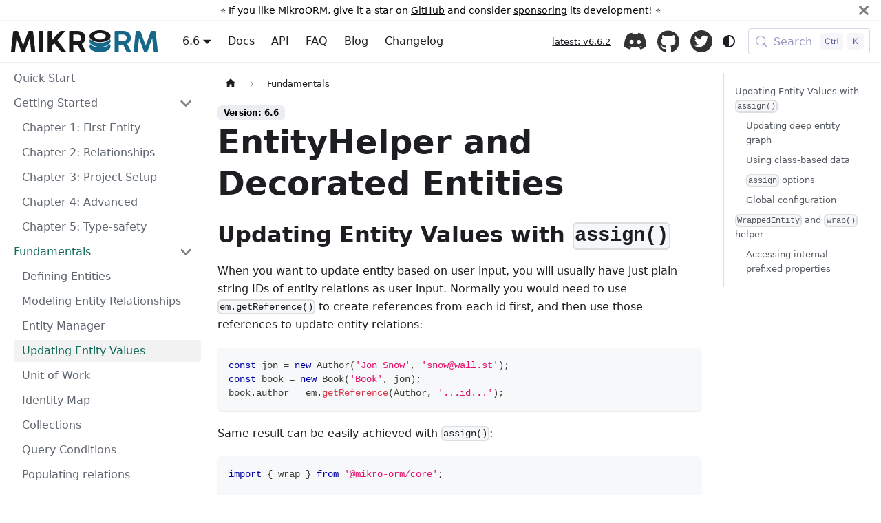

--- FILE ---
content_type: text/html; charset=utf-8
request_url: https://mikro-orm.io/docs/entity-helper
body_size: 13530
content:
<!doctype html><html lang=en dir=ltr class="docs-wrapper plugin-docs plugin-id-default docs-version-6.6 docs-doc-page docs-doc-id-entity-helper" data-has-hydrated=false><head><meta charset=UTF-8><meta name=generator content="Docusaurus v3.9.2"><title data-rh=true>EntityHelper and Decorated Entities | MikroORM</title><meta data-rh=true name=viewport content="width=device-width, initial-scale=1.0"/><meta data-rh=true name=twitter:card content=summary_large_image /><meta data-rh=true property=og:image content=https://mikro-orm.io/img/og.png /><meta data-rh=true name=twitter:image content=https://mikro-orm.io/img/og.png /><meta data-rh=true property=og:url content=https://mikro-orm.io/docs/entity-helper /><meta data-rh=true property=og:locale content=en /><meta data-rh=true name=docusaurus_locale content=en /><meta data-rh=true name=docsearch:language content=en /><meta data-rh=true name=docusaurus_version content=6.6 /><meta data-rh=true name=docusaurus_tag content=docs-default-6.6 /><meta data-rh=true name=docsearch:version content=6.6 /><meta data-rh=true name=docsearch:docusaurus_tag content=docs-default-6.6 /><meta data-rh=true property=og:title content="EntityHelper and Decorated Entities | MikroORM"/><meta data-rh=true name=description content="Updating Entity Values with assign()"/><meta data-rh=true property=og:description content="Updating Entity Values with assign()"/><link data-rh=true rel=icon href=/img/favicon.ico /><link data-rh=true rel=canonical href=https://mikro-orm.io/docs/entity-helper /><link data-rh=true rel=alternate href=https://mikro-orm.io/docs/entity-helper hreflang=en /><link data-rh=true rel=alternate href=https://mikro-orm.io/docs/entity-helper hreflang=x-default /><link data-rh=true rel=preconnect href=https://V3HQ8I5PUQ-dsn.algolia.net crossorigin=anonymous /><link rel=alternate type=application/rss+xml href=/blog/rss.xml title="MikroORM RSS Feed"><link rel=alternate type=application/atom+xml href=/blog/atom.xml title="MikroORM Atom Feed"><link rel=preconnect href=https://www.google-analytics.com><link rel=preconnect href=https://www.googletagmanager.com><script async src="https://www.googletagmanager.com/gtag/js?id=UA-135618258-1"></script><script>function gtag(){dataLayer.push(arguments)}window.dataLayer=window.dataLayer||[],gtag("js",new Date),gtag("config","UA-135618258-1",{})</script><link rel=search type=application/opensearchdescription+xml title=MikroORM href=/opensearch.xml><script src=/js/custom.js></script><link rel=stylesheet href=/assets/css/styles.8011ad18.css /><script src=/assets/js/runtime~main.36c442b4.js defer></script><script src=/assets/js/main.9d6c18a7.js defer></script></head><body class=navigation-with-keyboard><svg style="display: none;"><defs>
<symbol id=theme-svg-external-link viewBox="0 0 24 24"><path fill=currentColor d="M21 13v10h-21v-19h12v2h-10v15h17v-8h2zm3-12h-10.988l4.035 4-6.977 7.07 2.828 2.828 6.977-7.07 4.125 4.172v-11z"/></symbol>
</defs></svg>
<script>!function(){var t=function(){try{return new URLSearchParams(window.location.search).get("docusaurus-theme")}catch(t){}}()||function(){try{return window.localStorage.getItem("theme")}catch(t){}}();document.documentElement.setAttribute("data-theme",t||(window.matchMedia("(prefers-color-scheme: dark)").matches?"dark":"light")),document.documentElement.setAttribute("data-theme-choice",t||"system")}(),function(){try{for(var[t,e]of new URLSearchParams(window.location.search).entries())if(t.startsWith("docusaurus-data-")){var a=t.replace("docusaurus-data-","data-");document.documentElement.setAttribute(a,e)}}catch(t){}}(),document.documentElement.setAttribute("data-announcement-bar-initially-dismissed",function(){try{return"true"===localStorage.getItem("docusaurus.announcement.dismiss")}catch(t){}return!1}())</script><div id=__docusaurus><link rel=preload as=image href=/img/logo.svg /><link rel=preload as=image href=/img/logo-header.svg /><div role=region aria-label="Skip to main content"><a class=skipToContent_fXgn href=#__docusaurus_skipToContent_fallback>Skip to main content</a></div><div class="theme-announcement-bar announcementBar_mb4j" role=banner><div class=announcementBarPlaceholder_vyr4></div><div class="content_knG7 announcementBarContent_xLdY">⭐️ If you like MikroORM, give it a star on <a target=_blank rel="noopener noreferrer" href=https://github.com/mikro-orm/mikro-orm>GitHub</a> and consider <a target=_blank rel="noopener noreferrer" href=https://github.com/sponsors/mikro-orm>sponsoring</a> its development! ⭐️</div><button type=button aria-label=Close class="clean-btn close closeButton_CVFx announcementBarClose_gvF7"><svg viewBox="0 0 15 15" width=14 height=14><g stroke=currentColor stroke-width=3.1><path d="M.75.75l13.5 13.5M14.25.75L.75 14.25"/></g></svg></button></div><nav aria-label=Main class="theme-layout-navbar navbar navbar--fixed-top"><div class=navbar__inner><div class="theme-layout-navbar-left navbar__items"><button aria-label="Toggle navigation bar" aria-expanded=false class="navbar__toggle clean-btn" type=button><svg width=30 height=30 viewBox="0 0 30 30" aria-hidden=true><path stroke=currentColor stroke-linecap=round stroke-miterlimit=10 stroke-width=2 d="M4 7h22M4 15h22M4 23h22"/></svg></button><a class=navbar__brand href=/><div class=navbar__logo><img src=/img/logo.svg alt=MikroORM class="themedComponent_mlkZ themedComponent--light_NVdE"/><img src=/img/logo.svg alt=MikroORM class="themedComponent_mlkZ themedComponent--dark_xIcU"/></div><b class="navbar__title text--truncate"></b></a><div class="navbar__item dropdown dropdown--hoverable"><a aria-current=page class="navbar__link active" aria-haspopup=true aria-expanded=false role=button href=/docs/entity-helper>6.6</a><ul class=dropdown__menu><li><a class=dropdown__link href=/docs/next/entity-helper>Next</a><li><a aria-current=page class="dropdown__link dropdown__link--active" href=/docs/entity-helper>6.6</a><li><a class=dropdown__link href=/docs/6.5/entity-helper>6.5</a><li><a class=dropdown__link href=/docs/6.4/entity-helper>6.4</a><li><a class=dropdown__link href=/docs/6.3/entity-helper>6.3</a><li><a class=dropdown__link href=/docs/6.2/entity-helper>6.2</a><li><a class=dropdown__link href=/docs/6.1/entity-helper>6.1</a><li><a class=dropdown__link href=/docs/6.0/entity-helper>6.0</a><li><a class=dropdown__link href=/docs/5.9/entity-helper>5.9</a><li><a class=dropdown__link href=/docs/4.5/entity-helper>4.5</a><li><a class=dropdown__link href=/docs/3.6/entity-helper>3.6</a><li><a class=dropdown__link href=/docs/2.7/entity-helper>2.7</a></ul></div><a class="navbar__item navbar__link" href=/docs/quick-start>Docs</a><a class="navbar__item navbar__link" href=/api>API</a><a class="navbar__item navbar__link" href=/docs/faq>FAQ</a><a class="navbar__item navbar__link" href=/blog>Blog</a><a class="navbar__item navbar__link changelog" href=/api/core/changelog>Changelog</a></div><div class="theme-layout-navbar-right navbar__items navbar__items--right"><a class="navbar__item navbar__link" data-type=versions href=/versions>latest: v6.6.2</a><a href=https://discord.gg/w8bjxFHS7X target=_blank rel="noopener noreferrer" class="navbar__item navbar__link icon" title="Chat on Discord">Discord<svg width=13.5 height=13.5 aria-label="(opens in new tab)" class=iconExternalLink_nPIU><use href=#theme-svg-external-link /></svg></a><a href=https://github.com/mikro-orm/mikro-orm target=_blank rel="noopener noreferrer" class="navbar__item navbar__link icon" title="View on GitHub">GitHub<svg width=13.5 height=13.5 aria-label="(opens in new tab)" class=iconExternalLink_nPIU><use href=#theme-svg-external-link /></svg></a><a href=https://twitter.com/MikroORM target=_blank rel="noopener noreferrer" class="navbar__item navbar__link icon" title=Twitter>Twitter<svg width=13.5 height=13.5 aria-label="(opens in new tab)" class=iconExternalLink_nPIU><use href=#theme-svg-external-link /></svg></a><div class="toggle_vylO colorModeToggle_DEke"><button class="clean-btn toggleButton_gllP toggleButtonDisabled_aARS" type=button disabled title="system mode" aria-label="Switch between dark and light mode (currently system mode)"><svg viewBox="0 0 24 24" width=24 height=24 aria-hidden=true class="toggleIcon_g3eP lightToggleIcon_pyhR"><path fill=currentColor d="M12,9c1.65,0,3,1.35,3,3s-1.35,3-3,3s-3-1.35-3-3S10.35,9,12,9 M12,7c-2.76,0-5,2.24-5,5s2.24,5,5,5s5-2.24,5-5 S14.76,7,12,7L12,7z M2,13l2,0c0.55,0,1-0.45,1-1s-0.45-1-1-1l-2,0c-0.55,0-1,0.45-1,1S1.45,13,2,13z M20,13l2,0c0.55,0,1-0.45,1-1 s-0.45-1-1-1l-2,0c-0.55,0-1,0.45-1,1S19.45,13,20,13z M11,2v2c0,0.55,0.45,1,1,1s1-0.45,1-1V2c0-0.55-0.45-1-1-1S11,1.45,11,2z M11,20v2c0,0.55,0.45,1,1,1s1-0.45,1-1v-2c0-0.55-0.45-1-1-1C11.45,19,11,19.45,11,20z M5.99,4.58c-0.39-0.39-1.03-0.39-1.41,0 c-0.39,0.39-0.39,1.03,0,1.41l1.06,1.06c0.39,0.39,1.03,0.39,1.41,0s0.39-1.03,0-1.41L5.99,4.58z M18.36,16.95 c-0.39-0.39-1.03-0.39-1.41,0c-0.39,0.39-0.39,1.03,0,1.41l1.06,1.06c0.39,0.39,1.03,0.39,1.41,0c0.39-0.39,0.39-1.03,0-1.41 L18.36,16.95z M19.42,5.99c0.39-0.39,0.39-1.03,0-1.41c-0.39-0.39-1.03-0.39-1.41,0l-1.06,1.06c-0.39,0.39-0.39,1.03,0,1.41 s1.03,0.39,1.41,0L19.42,5.99z M7.05,18.36c0.39-0.39,0.39-1.03,0-1.41c-0.39-0.39-1.03-0.39-1.41,0l-1.06,1.06 c-0.39,0.39-0.39,1.03,0,1.41s1.03,0.39,1.41,0L7.05,18.36z"/></svg><svg viewBox="0 0 24 24" width=24 height=24 aria-hidden=true class="toggleIcon_g3eP darkToggleIcon_wfgR"><path fill=currentColor d="M9.37,5.51C9.19,6.15,9.1,6.82,9.1,7.5c0,4.08,3.32,7.4,7.4,7.4c0.68,0,1.35-0.09,1.99-0.27C17.45,17.19,14.93,19,12,19 c-3.86,0-7-3.14-7-7C5,9.07,6.81,6.55,9.37,5.51z M12,3c-4.97,0-9,4.03-9,9s4.03,9,9,9s9-4.03,9-9c0-0.46-0.04-0.92-0.1-1.36 c-0.98,1.37-2.58,2.26-4.4,2.26c-2.98,0-5.4-2.42-5.4-5.4c0-1.81,0.89-3.42,2.26-4.4C12.92,3.04,12.46,3,12,3L12,3z"/></svg><svg viewBox="0 0 24 24" width=24 height=24 aria-hidden=true class="toggleIcon_g3eP systemToggleIcon_QzmC"><path fill=currentColor d="m12 21c4.971 0 9-4.029 9-9s-4.029-9-9-9-9 4.029-9 9 4.029 9 9 9zm4.95-13.95c1.313 1.313 2.05 3.093 2.05 4.95s-0.738 3.637-2.05 4.95c-1.313 1.313-3.093 2.05-4.95 2.05v-14c1.857 0 3.637 0.737 4.95 2.05z"/></svg></button></div><div class=navbarSearchContainer_Bca1><button type=button class="DocSearch DocSearch-Button" aria-label="Search (Meta+k)" aria-keyshortcuts=Meta+k><span class=DocSearch-Button-Container><svg width=20 height=20 class=DocSearch-Search-Icon viewBox="0 0 24 24" aria-hidden=true><circle cx=11 cy=11 r=8 stroke=currentColor fill=none stroke-width=1.4 /><path d="m21 21-4.3-4.3" stroke=currentColor fill=none stroke-linecap=round stroke-linejoin=round /></svg><span class=DocSearch-Button-Placeholder>Search</span></span><span class=DocSearch-Button-Keys></span></button></div></div></div><div role=presentation class=navbar-sidebar__backdrop></div></nav><div id=__docusaurus_skipToContent_fallback class="theme-layout-main main-wrapper mainWrapper_z2l0"><div class=docsWrapper_hBAB><button aria-label="Scroll back to top" class="clean-btn theme-back-to-top-button backToTopButton_sjWU" type=button></button><div class=docRoot_UBD9><aside class="theme-doc-sidebar-container docSidebarContainer_YfHR"><div class=sidebarViewport_aRkj><div class=sidebar_njMd><nav aria-label="Docs sidebar" class="menu thin-scrollbar menu_SIkG menuWithAnnouncementBar_GW3s"><ul class="theme-doc-sidebar-menu menu__list"><li class="theme-doc-sidebar-item-link theme-doc-sidebar-item-link-level-1 menu__list-item"><a class=menu__link href=/docs/quick-start><span title="Quick Start" class=linkLabel_WmDU>Quick Start</span></a><li class="theme-doc-sidebar-item-category theme-doc-sidebar-item-category-level-1 menu__list-item"><div class=menu__list-item-collapsible><a class="categoryLink_byQd menu__link menu__link--sublist" href=/docs/guide><span title="Getting Started" class=categoryLinkLabel_W154>Getting Started</span></a><button aria-label="Collapse sidebar category 'Getting Started'" aria-expanded=true type=button class="clean-btn menu__caret"></button></div><ul class=menu__list><li class="theme-doc-sidebar-item-link theme-doc-sidebar-item-link-level-2 menu__list-item"><a class=menu__link tabindex=0 href=/docs/guide/first-entity><span title="Chapter 1: First Entity" class=linkLabel_WmDU>Chapter 1: First Entity</span></a><li class="theme-doc-sidebar-item-link theme-doc-sidebar-item-link-level-2 menu__list-item"><a class=menu__link tabindex=0 href=/docs/guide/relationships><span title="Chapter 2: Relationships" class=linkLabel_WmDU>Chapter 2: Relationships</span></a><li class="theme-doc-sidebar-item-link theme-doc-sidebar-item-link-level-2 menu__list-item"><a class=menu__link tabindex=0 href=/docs/guide/project-setup><span title="Chapter 3: Project Setup" class=linkLabel_WmDU>Chapter 3: Project Setup</span></a><li class="theme-doc-sidebar-item-link theme-doc-sidebar-item-link-level-2 menu__list-item"><a class=menu__link tabindex=0 href=/docs/guide/advanced><span title="Chapter 4: Advanced" class=linkLabel_WmDU>Chapter 4: Advanced</span></a><li class="theme-doc-sidebar-item-link theme-doc-sidebar-item-link-level-2 menu__list-item"><a class=menu__link tabindex=0 href=/docs/guide/type-safety><span title="Chapter 5: Type-safety" class=linkLabel_WmDU>Chapter 5: Type-safety</span></a></ul><li class="theme-doc-sidebar-item-category theme-doc-sidebar-item-category-level-1 menu__list-item"><div class=menu__list-item-collapsible><a class="categoryLink_byQd menu__link menu__link--sublist menu__link--active" href=/docs/fundamentals><span title=Fundamentals class=categoryLinkLabel_W154>Fundamentals</span></a><button aria-label="Collapse sidebar category 'Fundamentals'" aria-expanded=true type=button class="clean-btn menu__caret"></button></div><ul class=menu__list><li class="theme-doc-sidebar-item-link theme-doc-sidebar-item-link-level-2 menu__list-item"><a class=menu__link tabindex=0 href=/docs/defining-entities><span title="Defining Entities" class=linkLabel_WmDU>Defining Entities</span></a><li class="theme-doc-sidebar-item-link theme-doc-sidebar-item-link-level-2 menu__list-item"><a class=menu__link tabindex=0 href=/docs/relationships><span title="Modeling Entity Relationships" class=linkLabel_WmDU>Modeling Entity Relationships</span></a><li class="theme-doc-sidebar-item-link theme-doc-sidebar-item-link-level-2 menu__list-item"><a class=menu__link tabindex=0 href=/docs/entity-manager><span title="Entity Manager" class=linkLabel_WmDU>Entity Manager</span></a><li class="theme-doc-sidebar-item-link theme-doc-sidebar-item-link-level-2 menu__list-item"><a class="menu__link menu__link--active" aria-current=page tabindex=0 href=/docs/entity-helper><span title="Updating Entity Values" class=linkLabel_WmDU>Updating Entity Values</span></a><li class="theme-doc-sidebar-item-link theme-doc-sidebar-item-link-level-2 menu__list-item"><a class=menu__link tabindex=0 href=/docs/unit-of-work><span title="Unit of Work" class=linkLabel_WmDU>Unit of Work</span></a><li class="theme-doc-sidebar-item-link theme-doc-sidebar-item-link-level-2 menu__list-item"><a class=menu__link tabindex=0 href=/docs/identity-map><span title="Identity Map" class=linkLabel_WmDU>Identity Map</span></a><li class="theme-doc-sidebar-item-link theme-doc-sidebar-item-link-level-2 menu__list-item"><a class=menu__link tabindex=0 href=/docs/collections><span title=Collections class=linkLabel_WmDU>Collections</span></a><li class="theme-doc-sidebar-item-link theme-doc-sidebar-item-link-level-2 menu__list-item"><a class=menu__link tabindex=0 href=/docs/query-conditions><span title="Query Conditions" class=linkLabel_WmDU>Query Conditions</span></a><li class="theme-doc-sidebar-item-link theme-doc-sidebar-item-link-level-2 menu__list-item"><a class=menu__link tabindex=0 href=/docs/populating-relations><span title="Populating relations" class=linkLabel_WmDU>Populating relations</span></a><li class="theme-doc-sidebar-item-link theme-doc-sidebar-item-link-level-2 menu__list-item"><a class=menu__link tabindex=0 href=/docs/type-safe-relations><span title="Type-Safe Relations" class=linkLabel_WmDU>Type-Safe Relations</span></a><li class="theme-doc-sidebar-item-link theme-doc-sidebar-item-link-level-2 menu__list-item"><a class=menu__link tabindex=0 href=/docs/transactions><span title="Transactions and Concurrency" class=linkLabel_WmDU>Transactions and Concurrency</span></a><li class="theme-doc-sidebar-item-link theme-doc-sidebar-item-link-level-2 menu__list-item"><a class=menu__link tabindex=0 href=/docs/repositories><span title="Entity Repository" class=linkLabel_WmDU>Entity Repository</span></a><li class="theme-doc-sidebar-item-link theme-doc-sidebar-item-link-level-2 menu__list-item"><a class=menu__link tabindex=0 href=/docs/inheritance-mapping><span title="Inheritance Mapping" class=linkLabel_WmDU>Inheritance Mapping</span></a><li class="theme-doc-sidebar-item-link theme-doc-sidebar-item-link-level-2 menu__list-item"><a class=menu__link tabindex=0 href=/docs/cascading><span title=Cascading class=linkLabel_WmDU>Cascading</span></a><li class="theme-doc-sidebar-item-link theme-doc-sidebar-item-link-level-2 menu__list-item"><a class=menu__link tabindex=0 href=/docs/query-builder><span title="Query Builder" class=linkLabel_WmDU>Query Builder</span></a><li class="theme-doc-sidebar-item-link theme-doc-sidebar-item-link-level-2 menu__list-item"><a class=menu__link tabindex=0 href=/docs/raw-queries><span title="Using raw SQL query fragments" class=linkLabel_WmDU>Using raw SQL query fragments</span></a></ul><li class="theme-doc-sidebar-item-category theme-doc-sidebar-item-category-level-1 menu__list-item menu__list-item--collapsed"><div class=menu__list-item-collapsible><a class="categoryLink_byQd menu__link menu__link--sublist" href=/docs/advanced><span title="Advanced Features" class=categoryLinkLabel_W154>Advanced Features</span></a><button aria-label="Expand sidebar category 'Advanced Features'" aria-expanded=false type=button class="clean-btn menu__caret"></button></div><li class="theme-doc-sidebar-item-category theme-doc-sidebar-item-category-level-1 menu__list-item menu__list-item--collapsed"><div class=menu__list-item-collapsible><a class="categoryLink_byQd menu__link menu__link--sublist" href=/docs/recipes><span title=Recipes class=categoryLinkLabel_W154>Recipes</span></a><button aria-label="Expand sidebar category 'Recipes'" aria-expanded=false type=button class="clean-btn menu__caret"></button></div><li class="theme-doc-sidebar-item-category theme-doc-sidebar-item-category-level-1 menu__list-item menu__list-item--collapsed"><div class=menu__list-item-collapsible><a class="categoryLink_byQd menu__link menu__link--sublist" href=/docs/reference><span title=Reference class=categoryLinkLabel_W154>Reference</span></a><button aria-label="Expand sidebar category 'Reference'" aria-expanded=false type=button class="clean-btn menu__caret"></button></div><li class="theme-doc-sidebar-item-category theme-doc-sidebar-item-category-level-1 menu__list-item menu__list-item--collapsed"><div class=menu__list-item-collapsible><a class="categoryLink_byQd menu__link menu__link--sublist" href=/docs/examples><span title="Example Integrations" class=categoryLinkLabel_W154>Example Integrations</span></a><button aria-label="Expand sidebar category 'Example Integrations'" aria-expanded=false type=button class="clean-btn menu__caret"></button></div><li class="theme-doc-sidebar-item-category theme-doc-sidebar-item-category-level-1 menu__list-item menu__list-item--collapsed"><div class=menu__list-item-collapsible><a class="categoryLink_byQd menu__link menu__link--sublist" href=/docs/upgrading><span title=Upgrading class=categoryLinkLabel_W154>Upgrading</span></a><button aria-label="Expand sidebar category 'Upgrading'" aria-expanded=false type=button class="clean-btn menu__caret"></button></div></ul></nav></div></div></aside><main class=docMainContainer_TBSr><div class="container padding-top--md padding-bottom--lg"><div class=row><div class="col docItemCol_z5aJ"><div class=docItemContainer_c0TR><article><nav class="theme-doc-breadcrumbs breadcrumbsContainer_Alpn" aria-label=Breadcrumbs><ul class=breadcrumbs itemscope itemtype=https://schema.org/BreadcrumbList><li class=breadcrumbs__item><a aria-label="Home page" class=breadcrumbs__link href=/><svg viewBox="0 0 24 24" class=breadcrumbHomeIcon_xK9p><path d="M10 19v-5h4v5c0 .55.45 1 1 1h3c.55 0 1-.45 1-1v-7h1.7c.46 0 .68-.57.33-.87L12.67 3.6c-.38-.34-.96-.34-1.34 0l-8.36 7.53c-.34.3-.13.87.33.87H5v7c0 .55.45 1 1 1h3c.55 0 1-.45 1-1z" fill=currentColor /></svg></a><li itemscope itemprop=itemListElement itemtype=https://schema.org/ListItem class=breadcrumbs__item><a class=breadcrumbs__link itemprop=item href=/docs/fundamentals><span itemprop=name>Fundamentals</span></a><meta itemprop=position content=1 /></ul></nav><span class="theme-doc-version-badge badge badge--secondary">Version: 6.6</span><div class="tocCollapsible_ETCw theme-doc-toc-mobile tocMobile_ITEo"><button type=button class="clean-btn tocCollapsibleButton_TO0P">On this page</button></div><div class="theme-doc-markdown markdown"><header><h1>EntityHelper and Decorated Entities</h1></header><h2 class="anchor anchorTargetStickyNavbar_Vzrq" id=updating-entity-values-with-assign>Updating Entity Values with <code>assign()</code><a href=#updating-entity-values-with-assign class=hash-link aria-label="Direct link to updating-entity-values-with-assign" title="Direct link to updating-entity-values-with-assign" translate=no>​</a></h2>
<p>When you want to update entity based on user input, you will usually have just plain string IDs of entity relations as user input. Normally you would need to use <code>em.getReference()</code> to create references from each id first, and then use those references to update entity relations:</p>
<div class="language-ts codeBlockContainer_Ckt0 theme-code-block" style=--prism-color:#393A34;--prism-background-color:#f6f8fa><div class=codeBlockContent_QJqH><pre tabindex=0 class="prism-code language-ts codeBlock_bY9V thin-scrollbar" style=color:#393A34;background-color:#f6f8fa><code class=codeBlockLines_e6Vv><span class=token-line style=color:#393A34><span class="token keyword" style=color:#00009f>const</span><span class="token plain"> jon </span><span class="token operator" style=color:#393A34>=</span><span class="token plain"> </span><span class="token keyword" style=color:#00009f>new</span><span class="token plain"> </span><span class="token class-name">Author</span><span class="token punctuation" style=color:#393A34>(</span><span class="token string" style=color:#e3116c>'Jon Snow'</span><span class="token punctuation" style=color:#393A34>,</span><span class="token plain"> </span><span class="token string" style=color:#e3116c>'snow@wall.st'</span><span class="token punctuation" style=color:#393A34>)</span><span class="token punctuation" style=color:#393A34>;</span><span class="token plain"></span><br/></span><span class=token-line style=color:#393A34><span class="token plain"></span><span class="token keyword" style=color:#00009f>const</span><span class="token plain"> book </span><span class="token operator" style=color:#393A34>=</span><span class="token plain"> </span><span class="token keyword" style=color:#00009f>new</span><span class="token plain"> </span><span class="token class-name">Book</span><span class="token punctuation" style=color:#393A34>(</span><span class="token string" style=color:#e3116c>'Book'</span><span class="token punctuation" style=color:#393A34>,</span><span class="token plain"> jon</span><span class="token punctuation" style=color:#393A34>)</span><span class="token punctuation" style=color:#393A34>;</span><span class="token plain"></span><br/></span><span class=token-line style=color:#393A34><span class="token plain">book</span><span class="token punctuation" style=color:#393A34>.</span><span class="token plain">author </span><span class="token operator" style=color:#393A34>=</span><span class="token plain"> em</span><span class="token punctuation" style=color:#393A34>.</span><span class="token function" style=color:#d73a49>getReference</span><span class="token punctuation" style=color:#393A34>(</span><span class="token plain">Author</span><span class="token punctuation" style=color:#393A34>,</span><span class="token plain"> </span><span class="token string" style=color:#e3116c>'...id...'</span><span class="token punctuation" style=color:#393A34>)</span><span class="token punctuation" style=color:#393A34>;</span><br/></span></code></pre></div></div>
<p>Same result can be easily achieved with <code>assign()</code>:</p>
<div class="language-ts codeBlockContainer_Ckt0 theme-code-block" style=--prism-color:#393A34;--prism-background-color:#f6f8fa><div class=codeBlockContent_QJqH><pre tabindex=0 class="prism-code language-ts codeBlock_bY9V thin-scrollbar" style=color:#393A34;background-color:#f6f8fa><code class=codeBlockLines_e6Vv><span class=token-line style=color:#393A34><span class="token keyword" style=color:#00009f>import</span><span class="token plain"> </span><span class="token punctuation" style=color:#393A34>{</span><span class="token plain"> wrap </span><span class="token punctuation" style=color:#393A34>}</span><span class="token plain"> </span><span class="token keyword" style=color:#00009f>from</span><span class="token plain"> </span><span class="token string" style=color:#e3116c>'@mikro-orm/core'</span><span class="token punctuation" style=color:#393A34>;</span><span class="token plain"></span><br/></span><span class=token-line style=color:#393A34><span class="token plain" style=display:inline-block></span><br/></span><span class=token-line style=color:#393A34><span class="token plain"></span><span class="token function" style=color:#d73a49>wrap</span><span class="token punctuation" style=color:#393A34>(</span><span class="token plain">book</span><span class="token punctuation" style=color:#393A34>)</span><span class="token punctuation" style=color:#393A34>.</span><span class="token function" style=color:#d73a49>assign</span><span class="token punctuation" style=color:#393A34>(</span><span class="token punctuation" style=color:#393A34>{</span><span class="token plain"></span><br/></span><span class=token-line style=color:#393A34><span class="token plain">  title</span><span class="token operator" style=color:#393A34>:</span><span class="token plain"> </span><span class="token string" style=color:#e3116c>'Better Book 1'</span><span class="token punctuation" style=color:#393A34>,</span><span class="token plain"></span><br/></span><span class=token-line style=color:#393A34><span class="token plain">  author</span><span class="token operator" style=color:#393A34>:</span><span class="token plain"> </span><span class="token string" style=color:#e3116c>'...id...'</span><span class="token punctuation" style=color:#393A34>,</span><span class="token plain"></span><br/></span><span class=token-line style=color:#393A34><span class="token plain"></span><span class="token punctuation" style=color:#393A34>}</span><span class="token punctuation" style=color:#393A34>)</span><span class="token punctuation" style=color:#393A34>;</span><span class="token plain"></span><br/></span><span class=token-line style=color:#393A34><span class="token plain"></span><span class="token builtin">console</span><span class="token punctuation" style=color:#393A34>.</span><span class="token function" style=color:#d73a49>log</span><span class="token punctuation" style=color:#393A34>(</span><span class="token plain">book</span><span class="token punctuation" style=color:#393A34>.</span><span class="token plain">title</span><span class="token punctuation" style=color:#393A34>)</span><span class="token punctuation" style=color:#393A34>;</span><span class="token plain"> </span><span class="token comment" style=color:#999988;font-style:italic>// 'Better Book 1'</span><span class="token plain"></span><br/></span><span class=token-line style=color:#393A34><span class="token plain"></span><span class="token builtin">console</span><span class="token punctuation" style=color:#393A34>.</span><span class="token function" style=color:#d73a49>log</span><span class="token punctuation" style=color:#393A34>(</span><span class="token plain">book</span><span class="token punctuation" style=color:#393A34>.</span><span class="token plain">author</span><span class="token punctuation" style=color:#393A34>)</span><span class="token punctuation" style=color:#393A34>;</span><span class="token plain"> </span><span class="token comment" style=color:#999988;font-style:italic>// instance of Author with id: '...id...'</span><span class="token plain"></span><br/></span><span class=token-line style=color:#393A34><span class="token plain"></span><span class="token builtin">console</span><span class="token punctuation" style=color:#393A34>.</span><span class="token function" style=color:#d73a49>log</span><span class="token punctuation" style=color:#393A34>(</span><span class="token plain">book</span><span class="token punctuation" style=color:#393A34>.</span><span class="token plain">author</span><span class="token punctuation" style=color:#393A34>.</span><span class="token plain">id</span><span class="token punctuation" style=color:#393A34>)</span><span class="token punctuation" style=color:#393A34>;</span><span class="token plain"> </span><span class="token comment" style=color:#999988;font-style:italic>// '...id...'</span><br/></span></code></pre></div></div>
<p>To use <code>assign()</code> on not managed entities, you need to provide <code>EntityManager</code> instance explicitly:</p>
<div class="language-ts codeBlockContainer_Ckt0 theme-code-block" style=--prism-color:#393A34;--prism-background-color:#f6f8fa><div class=codeBlockContent_QJqH><pre tabindex=0 class="prism-code language-ts codeBlock_bY9V thin-scrollbar" style=color:#393A34;background-color:#f6f8fa><code class=codeBlockLines_e6Vv><span class=token-line style=color:#393A34><span class="token keyword" style=color:#00009f>import</span><span class="token plain"> </span><span class="token punctuation" style=color:#393A34>{</span><span class="token plain"> wrap </span><span class="token punctuation" style=color:#393A34>}</span><span class="token plain"> </span><span class="token keyword" style=color:#00009f>from</span><span class="token plain"> </span><span class="token string" style=color:#e3116c>'@mikro-orm/core'</span><span class="token punctuation" style=color:#393A34>;</span><span class="token plain"></span><br/></span><span class=token-line style=color:#393A34><span class="token plain" style=display:inline-block></span><br/></span><span class=token-line style=color:#393A34><span class="token plain"></span><span class="token keyword" style=color:#00009f>const</span><span class="token plain"> book </span><span class="token operator" style=color:#393A34>=</span><span class="token plain"> </span><span class="token keyword" style=color:#00009f>new</span><span class="token plain"> </span><span class="token class-name">Book</span><span class="token punctuation" style=color:#393A34>(</span><span class="token punctuation" style=color:#393A34>)</span><span class="token punctuation" style=color:#393A34>;</span><span class="token plain"></span><br/></span><span class=token-line style=color:#393A34><span class="token plain"></span><span class="token function" style=color:#d73a49>wrap</span><span class="token punctuation" style=color:#393A34>(</span><span class="token plain">book</span><span class="token punctuation" style=color:#393A34>)</span><span class="token punctuation" style=color:#393A34>.</span><span class="token function" style=color:#d73a49>assign</span><span class="token punctuation" style=color:#393A34>(</span><span class="token punctuation" style=color:#393A34>{</span><span class="token plain"></span><br/></span><span class=token-line style=color:#393A34><span class="token plain">  title</span><span class="token operator" style=color:#393A34>:</span><span class="token plain"> </span><span class="token string" style=color:#e3116c>'Better Book 1'</span><span class="token punctuation" style=color:#393A34>,</span><span class="token plain"></span><br/></span><span class=token-line style=color:#393A34><span class="token plain">  author</span><span class="token operator" style=color:#393A34>:</span><span class="token plain"> </span><span class="token string" style=color:#e3116c>'...id...'</span><span class="token punctuation" style=color:#393A34>,</span><span class="token plain"></span><br/></span><span class=token-line style=color:#393A34><span class="token plain"></span><span class="token punctuation" style=color:#393A34>}</span><span class="token punctuation" style=color:#393A34>,</span><span class="token plain"> </span><span class="token punctuation" style=color:#393A34>{</span><span class="token plain"> em </span><span class="token punctuation" style=color:#393A34>}</span><span class="token punctuation" style=color:#393A34>)</span><span class="token punctuation" style=color:#393A34>;</span><br/></span></code></pre></div></div>
<p>By default, <code>entity.assign(data)</code> behaves similar to <code>Object.assign(entity, data)</code>, e.g. it does not merge things recursively. To enable deep merging of object properties (not referenced entities), use second parameter to enable <code>mergeObjectProperties</code> flag:</p>
<div class="language-ts codeBlockContainer_Ckt0 theme-code-block" style=--prism-color:#393A34;--prism-background-color:#f6f8fa><div class=codeBlockContent_QJqH><pre tabindex=0 class="prism-code language-ts codeBlock_bY9V thin-scrollbar" style=color:#393A34;background-color:#f6f8fa><code class=codeBlockLines_e6Vv><span class=token-line style=color:#393A34><span class="token keyword" style=color:#00009f>import</span><span class="token plain"> </span><span class="token punctuation" style=color:#393A34>{</span><span class="token plain"> wrap </span><span class="token punctuation" style=color:#393A34>}</span><span class="token plain"> </span><span class="token keyword" style=color:#00009f>from</span><span class="token plain"> </span><span class="token string" style=color:#e3116c>'@mikro-orm/core'</span><span class="token punctuation" style=color:#393A34>;</span><span class="token plain"></span><br/></span><span class=token-line style=color:#393A34><span class="token plain" style=display:inline-block></span><br/></span><span class=token-line style=color:#393A34><span class="token plain">book</span><span class="token punctuation" style=color:#393A34>.</span><span class="token plain">meta </span><span class="token operator" style=color:#393A34>=</span><span class="token plain"> </span><span class="token punctuation" style=color:#393A34>{</span><span class="token plain"> foo</span><span class="token operator" style=color:#393A34>:</span><span class="token plain"> </span><span class="token number" style=color:#36acaa>1</span><span class="token punctuation" style=color:#393A34>,</span><span class="token plain"> bar</span><span class="token operator" style=color:#393A34>:</span><span class="token plain"> </span><span class="token number" style=color:#36acaa>2</span><span class="token plain"> </span><span class="token punctuation" style=color:#393A34>}</span><span class="token punctuation" style=color:#393A34>;</span><span class="token plain"></span><br/></span><span class=token-line style=color:#393A34><span class="token plain" style=display:inline-block></span><br/></span><span class=token-line style=color:#393A34><span class="token plain"></span><span class="token function" style=color:#d73a49>wrap</span><span class="token punctuation" style=color:#393A34>(</span><span class="token plain">book</span><span class="token punctuation" style=color:#393A34>)</span><span class="token punctuation" style=color:#393A34>.</span><span class="token function" style=color:#d73a49>assign</span><span class="token punctuation" style=color:#393A34>(</span><span class="token punctuation" style=color:#393A34>{</span><span class="token plain"> meta</span><span class="token operator" style=color:#393A34>:</span><span class="token plain"> </span><span class="token punctuation" style=color:#393A34>{</span><span class="token plain"> foo</span><span class="token operator" style=color:#393A34>:</span><span class="token plain"> </span><span class="token number" style=color:#36acaa>3</span><span class="token plain"> </span><span class="token punctuation" style=color:#393A34>}</span><span class="token plain"> </span><span class="token punctuation" style=color:#393A34>}</span><span class="token punctuation" style=color:#393A34>,</span><span class="token plain"> </span><span class="token punctuation" style=color:#393A34>{</span><span class="token plain"> mergeObjectProperties</span><span class="token operator" style=color:#393A34>:</span><span class="token plain"> </span><span class="token boolean" style=color:#36acaa>true</span><span class="token plain"> </span><span class="token punctuation" style=color:#393A34>}</span><span class="token punctuation" style=color:#393A34>)</span><span class="token punctuation" style=color:#393A34>;</span><span class="token plain"></span><br/></span><span class=token-line style=color:#393A34><span class="token plain"></span><span class="token builtin">console</span><span class="token punctuation" style=color:#393A34>.</span><span class="token function" style=color:#d73a49>log</span><span class="token punctuation" style=color:#393A34>(</span><span class="token plain">book</span><span class="token punctuation" style=color:#393A34>.</span><span class="token plain">meta</span><span class="token punctuation" style=color:#393A34>)</span><span class="token punctuation" style=color:#393A34>;</span><span class="token plain"> </span><span class="token comment" style=color:#999988;font-style:italic>// { foo: 3, bar: 2 }</span><span class="token plain"></span><br/></span><span class=token-line style=color:#393A34><span class="token plain" style=display:inline-block></span><br/></span><span class=token-line style=color:#393A34><span class="token plain"></span><span class="token function" style=color:#d73a49>wrap</span><span class="token punctuation" style=color:#393A34>(</span><span class="token plain">book</span><span class="token punctuation" style=color:#393A34>)</span><span class="token punctuation" style=color:#393A34>.</span><span class="token function" style=color:#d73a49>assign</span><span class="token punctuation" style=color:#393A34>(</span><span class="token punctuation" style=color:#393A34>{</span><span class="token plain"> meta</span><span class="token operator" style=color:#393A34>:</span><span class="token plain"> </span><span class="token punctuation" style=color:#393A34>{</span><span class="token plain"> foo</span><span class="token operator" style=color:#393A34>:</span><span class="token plain"> </span><span class="token number" style=color:#36acaa>4</span><span class="token plain"> </span><span class="token punctuation" style=color:#393A34>}</span><span class="token plain"> </span><span class="token punctuation" style=color:#393A34>}</span><span class="token punctuation" style=color:#393A34>)</span><span class="token punctuation" style=color:#393A34>;</span><span class="token plain"></span><br/></span><span class=token-line style=color:#393A34><span class="token plain"></span><span class="token builtin">console</span><span class="token punctuation" style=color:#393A34>.</span><span class="token function" style=color:#d73a49>log</span><span class="token punctuation" style=color:#393A34>(</span><span class="token plain">book</span><span class="token punctuation" style=color:#393A34>.</span><span class="token plain">meta</span><span class="token punctuation" style=color:#393A34>)</span><span class="token punctuation" style=color:#393A34>;</span><span class="token plain"> </span><span class="token comment" style=color:#999988;font-style:italic>// { foo: 4 }</span><br/></span></code></pre></div></div>
<p>One exception to this rule is assigning to embedded properties. Those are by default merged with the data recursively. You can opt out of that via <code>mergeEmbeddedProperties</code> flag (which defaults to <code>true</code>).</p>
<h3 class="anchor anchorTargetStickyNavbar_Vzrq" id=updating-deep-entity-graph>Updating deep entity graph<a href=#updating-deep-entity-graph class=hash-link aria-label="Direct link to Updating deep entity graph" title="Direct link to Updating deep entity graph" translate=no>​</a></h3>
<p>Since v5, <code>assign</code> allows updating deep entity graph by default. To update existing entity, you need to provide its primary key in the <code>data</code>, as well as <strong>load that entity first into current context</strong>.</p>
<div class="language-ts codeBlockContainer_Ckt0 theme-code-block" style=--prism-color:#393A34;--prism-background-color:#f6f8fa><div class=codeBlockContent_QJqH><pre tabindex=0 class="prism-code language-ts codeBlock_bY9V thin-scrollbar" style=color:#393A34;background-color:#f6f8fa><code class=codeBlockLines_e6Vv><span class=token-line style=color:#393A34><span class="token keyword" style=color:#00009f>const</span><span class="token plain"> book </span><span class="token operator" style=color:#393A34>=</span><span class="token plain"> </span><span class="token keyword" style=color:#00009f>await</span><span class="token plain"> em</span><span class="token punctuation" style=color:#393A34>.</span><span class="token function" style=color:#d73a49>findOneOrFail</span><span class="token punctuation" style=color:#393A34>(</span><span class="token plain">Book</span><span class="token punctuation" style=color:#393A34>,</span><span class="token plain"> </span><span class="token number" style=color:#36acaa>1</span><span class="token punctuation" style=color:#393A34>,</span><span class="token plain"> </span><span class="token punctuation" style=color:#393A34>{</span><span class="token plain"> populate</span><span class="token operator" style=color:#393A34>:</span><span class="token plain"> </span><span class="token punctuation" style=color:#393A34>[</span><span class="token string" style=color:#e3116c>'author'</span><span class="token punctuation" style=color:#393A34>]</span><span class="token plain"> </span><span class="token punctuation" style=color:#393A34>}</span><span class="token punctuation" style=color:#393A34>)</span><span class="token punctuation" style=color:#393A34>;</span><span class="token plain"></span><br/></span><span class=token-line style=color:#393A34><span class="token plain" style=display:inline-block></span><br/></span><span class=token-line style=color:#393A34><span class="token plain"></span><span class="token comment" style=color:#999988;font-style:italic>// update existing book's author's name</span><span class="token plain"></span><br/></span><span class=token-line style=color:#393A34><span class="token plain"></span><span class="token function" style=color:#d73a49>wrap</span><span class="token punctuation" style=color:#393A34>(</span><span class="token plain">book</span><span class="token punctuation" style=color:#393A34>)</span><span class="token punctuation" style=color:#393A34>.</span><span class="token function" style=color:#d73a49>assign</span><span class="token punctuation" style=color:#393A34>(</span><span class="token punctuation" style=color:#393A34>{</span><span class="token plain"></span><br/></span><span class=token-line style=color:#393A34><span class="token plain">  author</span><span class="token operator" style=color:#393A34>:</span><span class="token plain"> </span><span class="token punctuation" style=color:#393A34>{</span><span class="token plain"></span><br/></span><span class=token-line style=color:#393A34><span class="token plain">    id</span><span class="token operator" style=color:#393A34>:</span><span class="token plain"> book</span><span class="token punctuation" style=color:#393A34>.</span><span class="token plain">author</span><span class="token punctuation" style=color:#393A34>.</span><span class="token plain">id</span><span class="token punctuation" style=color:#393A34>,</span><span class="token plain"></span><br/></span><span class=token-line style=color:#393A34><span class="token plain">    name</span><span class="token operator" style=color:#393A34>:</span><span class="token plain"> </span><span class="token string" style=color:#e3116c>'New name...'</span><span class="token punctuation" style=color:#393A34>,</span><span class="token plain"></span><br/></span><span class=token-line style=color:#393A34><span class="token plain">  </span><span class="token punctuation" style=color:#393A34>}</span><span class="token punctuation" style=color:#393A34>,</span><span class="token plain"></span><br/></span><span class=token-line style=color:#393A34><span class="token plain"></span><span class="token punctuation" style=color:#393A34>}</span><span class="token punctuation" style=color:#393A34>)</span><span class="token punctuation" style=color:#393A34>;</span><br/></span></code></pre></div></div>
<p>If you want to always update the entity, even without the entity PK being present in <code>data</code>, you can use <code>updateByPrimaryKey: false</code>:</p>
<div class="language-ts codeBlockContainer_Ckt0 theme-code-block" style=--prism-color:#393A34;--prism-background-color:#f6f8fa><div class=codeBlockContent_QJqH><pre tabindex=0 class="prism-code language-ts codeBlock_bY9V thin-scrollbar" style=color:#393A34;background-color:#f6f8fa><code class=codeBlockLines_e6Vv><span class=token-line style=color:#393A34><span class="token keyword" style=color:#00009f>const</span><span class="token plain"> book </span><span class="token operator" style=color:#393A34>=</span><span class="token plain"> </span><span class="token keyword" style=color:#00009f>await</span><span class="token plain"> em</span><span class="token punctuation" style=color:#393A34>.</span><span class="token function" style=color:#d73a49>findOneOrFail</span><span class="token punctuation" style=color:#393A34>(</span><span class="token plain">Book</span><span class="token punctuation" style=color:#393A34>,</span><span class="token plain"> </span><span class="token number" style=color:#36acaa>1</span><span class="token punctuation" style=color:#393A34>,</span><span class="token plain"> </span><span class="token punctuation" style=color:#393A34>{</span><span class="token plain"> populate</span><span class="token operator" style=color:#393A34>:</span><span class="token plain"> </span><span class="token punctuation" style=color:#393A34>[</span><span class="token string" style=color:#e3116c>'author'</span><span class="token punctuation" style=color:#393A34>]</span><span class="token plain"> </span><span class="token punctuation" style=color:#393A34>}</span><span class="token punctuation" style=color:#393A34>)</span><span class="token punctuation" style=color:#393A34>;</span><span class="token plain"></span><br/></span><span class=token-line style=color:#393A34><span class="token plain" style=display:inline-block></span><br/></span><span class=token-line style=color:#393A34><span class="token plain"></span><span class="token comment" style=color:#999988;font-style:italic>// update existing book's author's name</span><span class="token plain"></span><br/></span><span class=token-line style=color:#393A34><span class="token plain"></span><span class="token function" style=color:#d73a49>wrap</span><span class="token punctuation" style=color:#393A34>(</span><span class="token plain">book</span><span class="token punctuation" style=color:#393A34>)</span><span class="token punctuation" style=color:#393A34>.</span><span class="token function" style=color:#d73a49>assign</span><span class="token punctuation" style=color:#393A34>(</span><span class="token punctuation" style=color:#393A34>{</span><span class="token plain"></span><br/></span><span class=token-line style=color:#393A34><span class="token plain">  author</span><span class="token operator" style=color:#393A34>:</span><span class="token plain"> </span><span class="token punctuation" style=color:#393A34>{</span><span class="token plain"></span><br/></span><span class=token-line style=color:#393A34><span class="token plain">    name</span><span class="token operator" style=color:#393A34>:</span><span class="token plain"> </span><span class="token string" style=color:#e3116c>'New name...'</span><span class="token punctuation" style=color:#393A34>,</span><span class="token plain"></span><br/></span><span class=token-line style=color:#393A34><span class="token plain">  </span><span class="token punctuation" style=color:#393A34>}</span><span class="token punctuation" style=color:#393A34>,</span><span class="token plain"></span><br/></span><span class=token-line style=color:#393A34><span class="token plain"></span><span class="token punctuation" style=color:#393A34>}</span><span class="token punctuation" style=color:#393A34>,</span><span class="token plain"> </span><span class="token punctuation" style=color:#393A34>{</span><span class="token plain"> updateByPrimaryKey</span><span class="token operator" style=color:#393A34>:</span><span class="token plain"> </span><span class="token boolean" style=color:#36acaa>false</span><span class="token plain"> </span><span class="token punctuation" style=color:#393A34>}</span><span class="token punctuation" style=color:#393A34>)</span><span class="token punctuation" style=color:#393A34>;</span><br/></span></code></pre></div></div>
<p>Otherwise, the entity data without PK are considered as new entity, and will trigger an <code>INSERT</code> query:</p>
<div class="language-ts codeBlockContainer_Ckt0 theme-code-block" style=--prism-color:#393A34;--prism-background-color:#f6f8fa><div class=codeBlockContent_QJqH><pre tabindex=0 class="prism-code language-ts codeBlock_bY9V thin-scrollbar" style=color:#393A34;background-color:#f6f8fa><code class=codeBlockLines_e6Vv><span class=token-line style=color:#393A34><span class="token keyword" style=color:#00009f>const</span><span class="token plain"> book </span><span class="token operator" style=color:#393A34>=</span><span class="token plain"> </span><span class="token keyword" style=color:#00009f>await</span><span class="token plain"> em</span><span class="token punctuation" style=color:#393A34>.</span><span class="token function" style=color:#d73a49>findOneOrFail</span><span class="token punctuation" style=color:#393A34>(</span><span class="token plain">Book</span><span class="token punctuation" style=color:#393A34>,</span><span class="token plain"> </span><span class="token number" style=color:#36acaa>1</span><span class="token punctuation" style=color:#393A34>,</span><span class="token plain"> </span><span class="token punctuation" style=color:#393A34>{</span><span class="token plain"> populate</span><span class="token operator" style=color:#393A34>:</span><span class="token plain"> </span><span class="token punctuation" style=color:#393A34>[</span><span class="token string" style=color:#e3116c>'author'</span><span class="token punctuation" style=color:#393A34>]</span><span class="token plain"> </span><span class="token punctuation" style=color:#393A34>}</span><span class="token punctuation" style=color:#393A34>)</span><span class="token punctuation" style=color:#393A34>;</span><span class="token plain"></span><br/></span><span class=token-line style=color:#393A34><span class="token plain" style=display:inline-block></span><br/></span><span class=token-line style=color:#393A34><span class="token plain"></span><span class="token comment" style=color:#999988;font-style:italic>// creating new author for given book</span><span class="token plain"></span><br/></span><span class=token-line style=color:#393A34><span class="token plain"></span><span class="token function" style=color:#d73a49>wrap</span><span class="token punctuation" style=color:#393A34>(</span><span class="token plain">book</span><span class="token punctuation" style=color:#393A34>)</span><span class="token punctuation" style=color:#393A34>.</span><span class="token function" style=color:#d73a49>assign</span><span class="token punctuation" style=color:#393A34>(</span><span class="token punctuation" style=color:#393A34>{</span><span class="token plain"></span><br/></span><span class=token-line style=color:#393A34><span class="token plain">  author</span><span class="token operator" style=color:#393A34>:</span><span class="token plain"> </span><span class="token punctuation" style=color:#393A34>{</span><span class="token plain"></span><br/></span><span class=token-line style=color:#393A34><span class="token plain">    name</span><span class="token operator" style=color:#393A34>:</span><span class="token plain"> </span><span class="token string" style=color:#e3116c>'New name...'</span><span class="token punctuation" style=color:#393A34>,</span><span class="token plain"></span><br/></span><span class=token-line style=color:#393A34><span class="token plain">  </span><span class="token punctuation" style=color:#393A34>}</span><span class="token punctuation" style=color:#393A34>,</span><span class="token plain"></span><br/></span><span class=token-line style=color:#393A34><span class="token plain"></span><span class="token punctuation" style=color:#393A34>}</span><span class="token punctuation" style=color:#393A34>)</span><span class="token punctuation" style=color:#393A34>;</span><br/></span></code></pre></div></div>
<p>Same applies to the case when you do not load the child entity first into the context, e.g. when you try to assign to a relation that was not populated. Even if you provide its primary key, it will be considered as a new object and trigger an <code>INSERT</code> query.</p>
<div class="language-ts codeBlockContainer_Ckt0 theme-code-block" style=--prism-color:#393A34;--prism-background-color:#f6f8fa><div class=codeBlockContent_QJqH><pre tabindex=0 class="prism-code language-ts codeBlock_bY9V thin-scrollbar" style=color:#393A34;background-color:#f6f8fa><code class=codeBlockLines_e6Vv><span class=token-line style=color:#393A34><span class="token keyword" style=color:#00009f>const</span><span class="token plain"> book </span><span class="token operator" style=color:#393A34>=</span><span class="token plain"> </span><span class="token keyword" style=color:#00009f>await</span><span class="token plain"> em</span><span class="token punctuation" style=color:#393A34>.</span><span class="token function" style=color:#d73a49>findOneOrFail</span><span class="token punctuation" style=color:#393A34>(</span><span class="token plain">Book</span><span class="token punctuation" style=color:#393A34>,</span><span class="token plain"> </span><span class="token number" style=color:#36acaa>1</span><span class="token punctuation" style=color:#393A34>)</span><span class="token punctuation" style=color:#393A34>;</span><span class="token plain"> </span><span class="token comment" style=color:#999988;font-style:italic>// author is not populated</span><span class="token plain"></span><br/></span><span class=token-line style=color:#393A34><span class="token plain" style=display:inline-block></span><br/></span><span class=token-line style=color:#393A34><span class="token plain"></span><span class="token comment" style=color:#999988;font-style:italic>// creating new author for given book</span><span class="token plain"></span><br/></span><span class=token-line style=color:#393A34><span class="token plain"></span><span class="token function" style=color:#d73a49>wrap</span><span class="token punctuation" style=color:#393A34>(</span><span class="token plain">book</span><span class="token punctuation" style=color:#393A34>)</span><span class="token punctuation" style=color:#393A34>.</span><span class="token function" style=color:#d73a49>assign</span><span class="token punctuation" style=color:#393A34>(</span><span class="token punctuation" style=color:#393A34>{</span><span class="token plain"></span><br/></span><span class=token-line style=color:#393A34><span class="token plain">  author</span><span class="token operator" style=color:#393A34>:</span><span class="token plain"> </span><span class="token punctuation" style=color:#393A34>{</span><span class="token plain"></span><br/></span><span class=token-line style=color:#393A34><span class="token plain">    id</span><span class="token operator" style=color:#393A34>:</span><span class="token plain"> book</span><span class="token punctuation" style=color:#393A34>.</span><span class="token plain">author</span><span class="token punctuation" style=color:#393A34>.</span><span class="token plain">id</span><span class="token punctuation" style=color:#393A34>,</span><span class="token plain"></span><br/></span><span class=token-line style=color:#393A34><span class="token plain">    name</span><span class="token operator" style=color:#393A34>:</span><span class="token plain"> </span><span class="token string" style=color:#e3116c>'New name...'</span><span class="token punctuation" style=color:#393A34>,</span><span class="token plain"></span><br/></span><span class=token-line style=color:#393A34><span class="token plain">  </span><span class="token punctuation" style=color:#393A34>}</span><span class="token punctuation" style=color:#393A34>,</span><span class="token plain"></span><br/></span><span class=token-line style=color:#393A34><span class="token plain"></span><span class="token punctuation" style=color:#393A34>}</span><span class="token punctuation" style=color:#393A34>)</span><span class="token punctuation" style=color:#393A34>;</span><br/></span></code></pre></div></div>
<p>When updating collections, you can either pass a complete array of all items, or just a single item - in such a case, the new item will be appended to the existing items. Passing a completely new array of items will replace the existing items. Previously existing items will be disconnected/removed from the collection. Also check the <a class="" href=/docs/collections#removing-items-from-collection>Collection page</a> on the effects of removing entities from collections.</p>
<div class="language-ts codeBlockContainer_Ckt0 theme-code-block" style=--prism-color:#393A34;--prism-background-color:#f6f8fa><div class=codeBlockContent_QJqH><pre tabindex=0 class="prism-code language-ts codeBlock_bY9V thin-scrollbar" style=color:#393A34;background-color:#f6f8fa><code class=codeBlockLines_e6Vv><span class=token-line style=color:#393A34><span class="token comment" style=color:#999988;font-style:italic>// resets the addresses collection to a single item</span><span class="token plain"></span><br/></span><span class=token-line style=color:#393A34><span class="token plain"></span><span class="token function" style=color:#d73a49>wrap</span><span class="token punctuation" style=color:#393A34>(</span><span class="token plain">user</span><span class="token punctuation" style=color:#393A34>)</span><span class="token punctuation" style=color:#393A34>.</span><span class="token function" style=color:#d73a49>assign</span><span class="token punctuation" style=color:#393A34>(</span><span class="token punctuation" style=color:#393A34>{</span><span class="token plain"> addresses</span><span class="token operator" style=color:#393A34>:</span><span class="token plain"> </span><span class="token punctuation" style=color:#393A34>[</span><span class="token keyword" style=color:#00009f>new</span><span class="token plain"> </span><span class="token class-name">Address</span><span class="token punctuation" style=color:#393A34>(</span><span class="token operator" style=color:#393A34>...</span><span class="token punctuation" style=color:#393A34>)</span><span class="token punctuation" style=color:#393A34>]</span><span class="token plain"> </span><span class="token punctuation" style=color:#393A34>}</span><span class="token punctuation" style=color:#393A34>)</span><span class="token punctuation" style=color:#393A34>;</span><span class="token plain"></span><br/></span><span class=token-line style=color:#393A34><span class="token plain" style=display:inline-block></span><br/></span><span class=token-line style=color:#393A34><span class="token plain"></span><span class="token comment" style=color:#999988;font-style:italic>// adds new address to the collection</span><span class="token plain"></span><br/></span><span class=token-line style=color:#393A34><span class="token plain"></span><span class="token function" style=color:#d73a49>wrap</span><span class="token punctuation" style=color:#393A34>(</span><span class="token plain">user</span><span class="token punctuation" style=color:#393A34>)</span><span class="token punctuation" style=color:#393A34>.</span><span class="token function" style=color:#d73a49>assign</span><span class="token punctuation" style=color:#393A34>(</span><span class="token punctuation" style=color:#393A34>{</span><span class="token plain"> addresses</span><span class="token operator" style=color:#393A34>:</span><span class="token plain"> </span><span class="token keyword" style=color:#00009f>new</span><span class="token plain"> </span><span class="token class-name">Address</span><span class="token punctuation" style=color:#393A34>(</span><span class="token operator" style=color:#393A34>...</span><span class="token punctuation" style=color:#393A34>)</span><span class="token plain"> </span><span class="token punctuation" style=color:#393A34>}</span><span class="token punctuation" style=color:#393A34>)</span><span class="token punctuation" style=color:#393A34>;</span><br/></span></code></pre></div></div>
<h3 class="anchor anchorTargetStickyNavbar_Vzrq" id=using-class-based-data>Using class-based data<a href=#using-class-based-data class=hash-link aria-label="Direct link to Using class-based data" title="Direct link to Using class-based data" translate=no>​</a></h3>
<p>When assigning to relation properties, it is important to use only plain JavaScript objects (POJO). You can extend the <code>PlainObject</code> class provided by the <code>@mikro-orm/core</code> package to let the ORM know some class should be considered as POJO.</p>
<p>This is handy if you want to use packages like <code>class-transformer</code> for validation of the DTO.</p>
<div class="language-ts codeBlockContainer_Ckt0 theme-code-block" style=--prism-color:#393A34;--prism-background-color:#f6f8fa><div class=codeBlockContent_QJqH><pre tabindex=0 class="prism-code language-ts codeBlock_bY9V thin-scrollbar" style=color:#393A34;background-color:#f6f8fa><code class=codeBlockLines_e6Vv><span class=token-line style=color:#393A34><span class="token keyword" style=color:#00009f>import</span><span class="token plain"> </span><span class="token punctuation" style=color:#393A34>{</span><span class="token plain"> PlainObject </span><span class="token punctuation" style=color:#393A34>}</span><span class="token plain"> </span><span class="token keyword" style=color:#00009f>from</span><span class="token plain"> </span><span class="token string" style=color:#e3116c>'@mikro-orm/core'</span><span class="token punctuation" style=color:#393A34>;</span><span class="token plain"></span><br/></span><span class=token-line style=color:#393A34><span class="token plain" style=display:inline-block></span><br/></span><span class=token-line style=color:#393A34><span class="token plain"></span><span class="token keyword" style=color:#00009f>class</span><span class="token plain"> </span><span class="token class-name">UpdateAuthorDTO</span><span class="token plain"> </span><span class="token keyword" style=color:#00009f>extends</span><span class="token plain"> </span><span class="token class-name">PlainObject</span><span class="token plain"> </span><span class="token punctuation" style=color:#393A34>{</span><span class="token plain"></span><br/></span><span class=token-line style=color:#393A34><span class="token plain" style=display:inline-block></span><br/></span><span class=token-line style=color:#393A34><span class="token plain">  </span><span class="token decorator at operator" style=color:#393A34>@</span><span class="token decorator function" style=color:#d73a49>IsString</span><span class="token punctuation" style=color:#393A34>(</span><span class="token punctuation" style=color:#393A34>)</span><span class="token plain"></span><br/></span><span class=token-line style=color:#393A34><span class="token plain">  </span><span class="token decorator at operator" style=color:#393A34>@</span><span class="token decorator function" style=color:#d73a49>IsNotEmpty</span><span class="token punctuation" style=color:#393A34>(</span><span class="token punctuation" style=color:#393A34>)</span><span class="token plain"></span><br/></span><span class=token-line style=color:#393A34><span class="token plain">  name</span><span class="token operator" style=color:#393A34>!</span><span class="token operator" style=color:#393A34>:</span><span class="token plain"> </span><span class="token builtin">string</span><span class="token punctuation" style=color:#393A34>;</span><span class="token plain"></span><br/></span><span class=token-line style=color:#393A34><span class="token plain" style=display:inline-block></span><br/></span><span class=token-line style=color:#393A34><span class="token plain">  </span><span class="token decorator at operator" style=color:#393A34>@</span><span class="token decorator function" style=color:#d73a49>ValidateNested</span><span class="token punctuation" style=color:#393A34>(</span><span class="token punctuation" style=color:#393A34>)</span><span class="token plain"></span><br/></span><span class=token-line style=color:#393A34><span class="token plain">  </span><span class="token decorator at operator" style=color:#393A34>@</span><span class="token decorator function" style=color:#d73a49>Type</span><span class="token punctuation" style=color:#393A34>(</span><span class="token punctuation" style=color:#393A34>(</span><span class="token punctuation" style=color:#393A34>)</span><span class="token plain"> </span><span class="token operator" style=color:#393A34>=></span><span class="token plain"> UpdateBookDto</span><span class="token punctuation" style=color:#393A34>)</span><span class="token plain"></span><br/></span><span class=token-line style=color:#393A34><span class="token plain">  books</span><span class="token operator" style=color:#393A34>!</span><span class="token operator" style=color:#393A34>:</span><span class="token plain"> UpdateBookDto</span><span class="token punctuation" style=color:#393A34>[</span><span class="token punctuation" style=color:#393A34>]</span><span class="token punctuation" style=color:#393A34>;</span><span class="token plain"></span><br/></span><span class=token-line style=color:#393A34><span class="token plain" style=display:inline-block></span><br/></span><span class=token-line style=color:#393A34><span class="token plain"></span><span class="token punctuation" style=color:#393A34>}</span><span class="token plain"></span><br/></span><span class=token-line style=color:#393A34><span class="token plain" style=display:inline-block></span><br/></span><span class=token-line style=color:#393A34><span class="token plain"></span><span class="token comment" style=color:#999988;font-style:italic>// dto is an instance of UpdateAuthorDto</span><span class="token plain"></span><br/></span><span class=token-line style=color:#393A34><span class="token plain">em</span><span class="token punctuation" style=color:#393A34>.</span><span class="token function" style=color:#d73a49>assign</span><span class="token punctuation" style=color:#393A34>(</span><span class="token plain">user</span><span class="token punctuation" style=color:#393A34>,</span><span class="token plain"> dto</span><span class="token punctuation" style=color:#393A34>)</span><span class="token punctuation" style=color:#393A34>;</span><br/></span></code></pre></div></div>
<h3 class="anchor anchorTargetStickyNavbar_Vzrq" id=assign-options><code>assign</code> options<a href=#assign-options class=hash-link aria-label="Direct link to assign-options" title="Direct link to assign-options" translate=no>​</a></h3>
<p>You can configure how the <code>assign</code> helper works via the following options (passed in the second argument):</p>
<h4 class="anchor anchorTargetStickyNavbar_Vzrq" id=updatenestedentities><code>updateNestedEntities</code><a href=#updatenestedentities class=hash-link aria-label="Direct link to updatenestedentities" title="Direct link to updatenestedentities" translate=no>​</a></h4>
<p>Allows disabling processing of nested relations. When disabled, an object payload in place of a relation always results in an <code>INSERT</code> query. To assign a value of the relation, use the foreign key instead of an object. Defaults to <code>true</code>.</p>
<h4 class="anchor anchorTargetStickyNavbar_Vzrq" id=updatebyprimarykey><code>updateByPrimaryKey</code><a href=#updatebyprimarykey class=hash-link aria-label="Direct link to updatebyprimarykey" title="Direct link to updatebyprimarykey" translate=no>​</a></h4>
<p>When assigning to a relation property with object payload and <code>updateNestedEntities</code> enabled (default), you can control how a payload without a primary key is handled. By default, it is considered as a new object, resulting in an <code>INSERT</code> query. Use <code>updateByPrimaryKey: false</code> to allow assigning the data on an existing relation instead. Defaults to <code>true</code>.</p>
<h4 class="anchor anchorTargetStickyNavbar_Vzrq" id=ignoreundefined><code>ignoreUndefined</code><a href=#ignoreundefined class=hash-link aria-label="Direct link to ignoreundefined" title="Direct link to ignoreundefined" translate=no>​</a></h4>
<p>With <code>ignoreUndefined</code> enabled, <code>undefined</code> properties passed in the payload are skipped. Defaults to <code>false</code>.</p>
<h4 class="anchor anchorTargetStickyNavbar_Vzrq" id=onlyproperties><code>onlyProperties</code><a href=#onlyproperties class=hash-link aria-label="Direct link to onlyproperties" title="Direct link to onlyproperties" translate=no>​</a></h4>
<p>When you have some properties in the payload that are not represented by an entity property mapping, you can skip such unknown properties via <code>onlyProperties: true</code>. Defaults to <code>false</code>.</p>
<h4 class="anchor anchorTargetStickyNavbar_Vzrq" id=onlyownproperties><code>onlyOwnProperties</code><a href=#onlyownproperties class=hash-link aria-label="Direct link to onlyownproperties" title="Direct link to onlyownproperties" translate=no>​</a></h4>
<p>With <code>onlyOwnProperties</code> enabled, inverse sides of to-many relations are skipped, and payloads of other relations are converted to foreign keys. Defaults to <code>false</code>.</p>
<h4 class="anchor anchorTargetStickyNavbar_Vzrq" id=convertcustomtypes><code>convertCustomTypes</code><a href=#convertcustomtypes class=hash-link aria-label="Direct link to convertcustomtypes" title="Direct link to convertcustomtypes" translate=no>​</a></h4>
<p><code>assign</code> excepts runtime values for properties using custom types. To be able to assign raw database values, you can enable the <code>convertCustomTypes</code> option. Defaults to <code>false</code>.</p>
<h4 class="anchor anchorTargetStickyNavbar_Vzrq" id=mergeobjectproperties><code>mergeObjectProperties</code><a href=#mergeobjectproperties class=hash-link aria-label="Direct link to mergeobjectproperties" title="Direct link to mergeobjectproperties" translate=no>​</a></h4>
<p>When assigning to a JSON property, the value is replaced. Use <code>mergeObjectProperties: true</code> to enable deep merging of the payload with the existing value. Defaults to <code>false</code>.</p>
<h4 class="anchor anchorTargetStickyNavbar_Vzrq" id=mergeembeddedproperties><code>mergeEmbeddedProperties</code><a href=#mergeembeddedproperties class=hash-link aria-label="Direct link to mergeembeddedproperties" title="Direct link to mergeembeddedproperties" translate=no>​</a></h4>
<p>When assigning to an embedded property, the values are deeply merged with the existing data. Use <code>mergeEmbeddedProperties: false</code> to replace them instead. Defaults to <code>true</code>.</p>
<h4 class="anchor anchorTargetStickyNavbar_Vzrq" id=merge><code>merge</code><a href=#merge class=hash-link aria-label="Direct link to merge" title="Direct link to merge" translate=no>​</a></h4>
<p>When assigning to a relation property, if the value is a POJO and <code>updateByPrimaryKey</code> is enabled, we check if the target exists in the identity map based on its primary key and call <code>assign</code> on it recursively. If there is no primary key provided, or the entity is not present in the context, such an entity is considered as new (resulting in <code>INSERT</code> query), created via <code>em.create()</code>. You can use <code>merge: true</code> to use <code>em.merge()</code> instead, which means there won't be any query used for persisting the relation. Defaults to <code>false</code>.</p>
<h4 class="anchor anchorTargetStickyNavbar_Vzrq" id=schema><code>schema</code><a href=#schema class=hash-link aria-label="Direct link to schema" title="Direct link to schema" translate=no>​</a></h4>
<p>When assigning to a to-many relation properties (<code>Collection</code>) with <code>updateNestedEntities</code> and <code>updateByPrimaryKey</code> enabled (default), you can use this option to override the relation schema. This is used only when trying to find the entity reference in the current context. If it is not found, we create the relation entity using the target entity schema. The value is automatically inferred from the target entity.</p>
<h4 class="anchor anchorTargetStickyNavbar_Vzrq" id=em><code>em</code><a href=#em class=hash-link aria-label="Direct link to em" title="Direct link to em" translate=no>​</a></h4>
<p>When using the static <code>assign()</code> helper, you can pass the EntityManager instance explicitly via the <code>em</code> option. This is only needed when you try to assign a relation property. The value is automatically inferred from the target entity when it is managed, or when you use <code>em.assign()</code> instead.</p>
<h3 class="anchor anchorTargetStickyNavbar_Vzrq" id=global-configuration>Global configuration<a href=#global-configuration class=hash-link aria-label="Direct link to Global configuration" title="Direct link to Global configuration" translate=no>​</a></h3>
<p>Since v6.2, all of the <code>assign</code> options can be configured globally too:</p>
<div class="language-ts codeBlockContainer_Ckt0 theme-code-block" style=--prism-color:#393A34;--prism-background-color:#f6f8fa><div class=codeBlockContent_QJqH><pre tabindex=0 class="prism-code language-ts codeBlock_bY9V thin-scrollbar" style=color:#393A34;background-color:#f6f8fa><code class=codeBlockLines_e6Vv><span class=token-line style=color:#393A34><span class="token keyword" style=color:#00009f>await</span><span class="token plain"> MikroORM</span><span class="token punctuation" style=color:#393A34>.</span><span class="token function" style=color:#d73a49>init</span><span class="token punctuation" style=color:#393A34>(</span><span class="token punctuation" style=color:#393A34>{</span><span class="token plain"></span><br/></span><span class=token-line style=color:#393A34><span class="token plain">  </span><span class="token comment" style=color:#999988;font-style:italic>// default values:</span><span class="token plain"></span><br/></span><span class=token-line style=color:#393A34><span class="token plain">  assign</span><span class="token operator" style=color:#393A34>:</span><span class="token plain"> </span><span class="token punctuation" style=color:#393A34>{</span><span class="token plain"></span><br/></span><span class=token-line style=color:#393A34><span class="token plain">    updateNestedEntities</span><span class="token operator" style=color:#393A34>:</span><span class="token plain"> </span><span class="token boolean" style=color:#36acaa>true</span><span class="token punctuation" style=color:#393A34>,</span><span class="token plain"></span><br/></span><span class=token-line style=color:#393A34><span class="token plain">    updateByPrimaryKey</span><span class="token operator" style=color:#393A34>:</span><span class="token plain"> </span><span class="token boolean" style=color:#36acaa>true</span><span class="token punctuation" style=color:#393A34>,</span><span class="token plain"></span><br/></span><span class=token-line style=color:#393A34><span class="token plain">    mergeObjectProperties</span><span class="token operator" style=color:#393A34>:</span><span class="token plain"> </span><span class="token boolean" style=color:#36acaa>false</span><span class="token punctuation" style=color:#393A34>,</span><span class="token plain"></span><br/></span><span class=token-line style=color:#393A34><span class="token plain">    mergeEmbeddedProperties</span><span class="token operator" style=color:#393A34>:</span><span class="token plain"> </span><span class="token boolean" style=color:#36acaa>true</span><span class="token punctuation" style=color:#393A34>,</span><span class="token plain"></span><br/></span><span class=token-line style=color:#393A34><span class="token plain">  </span><span class="token punctuation" style=color:#393A34>}</span><span class="token punctuation" style=color:#393A34>,</span><span class="token plain"></span><br/></span><span class=token-line style=color:#393A34><span class="token plain"></span><span class="token punctuation" style=color:#393A34>}</span><span class="token punctuation" style=color:#393A34>)</span><span class="token punctuation" style=color:#393A34>;</span><br/></span></code></pre></div></div>
<h2 class="anchor anchorTargetStickyNavbar_Vzrq" id=wrappedentity-and-wrap-helper><code>WrappedEntity</code> and <code>wrap()</code> helper<a href=#wrappedentity-and-wrap-helper class=hash-link aria-label="Direct link to wrappedentity-and-wrap-helper" title="Direct link to wrappedentity-and-wrap-helper" translate=no>​</a></h2>
<p><code>IWrappedEntity</code> is an interface that defines public helper methods provided by the ORM:</p>
<div class="language-ts codeBlockContainer_Ckt0 theme-code-block" style=--prism-color:#393A34;--prism-background-color:#f6f8fa><div class=codeBlockContent_QJqH><pre tabindex=0 class="prism-code language-ts codeBlock_bY9V thin-scrollbar" style=color:#393A34;background-color:#f6f8fa><code class=codeBlockLines_e6Vv><span class=token-line style=color:#393A34><span class="token keyword" style=color:#00009f>interface</span><span class="token plain"> </span><span class="token class-name">IWrappedEntity</span><span class="token class-name operator" style=color:#393A34>&lt;</span><span class="token class-name">Entity</span><span class="token class-name operator" style=color:#393A34>></span><span class="token plain"> </span><span class="token punctuation" style=color:#393A34>{</span><span class="token plain"></span><br/></span><span class=token-line style=color:#393A34><span class="token plain">  </span><span class="token function" style=color:#d73a49>isInitialized</span><span class="token punctuation" style=color:#393A34>(</span><span class="token punctuation" style=color:#393A34>)</span><span class="token operator" style=color:#393A34>:</span><span class="token plain"> </span><span class="token builtin">boolean</span><span class="token punctuation" style=color:#393A34>;</span><span class="token plain"></span><br/></span><span class=token-line style=color:#393A34><span class="token plain">  </span><span class="token function" style=color:#d73a49>isTouched</span><span class="token punctuation" style=color:#393A34>(</span><span class="token punctuation" style=color:#393A34>)</span><span class="token operator" style=color:#393A34>:</span><span class="token plain"> </span><span class="token builtin">boolean</span><span class="token punctuation" style=color:#393A34>;</span><span class="token plain"></span><br/></span><span class=token-line style=color:#393A34><span class="token plain">  </span><span class="token function" style=color:#d73a49>isManaged</span><span class="token punctuation" style=color:#393A34>(</span><span class="token punctuation" style=color:#393A34>)</span><span class="token operator" style=color:#393A34>:</span><span class="token plain"> </span><span class="token builtin">boolean</span><span class="token punctuation" style=color:#393A34>;</span><span class="token plain"></span><br/></span><span class=token-line style=color:#393A34><span class="token plain">  </span><span class="token function" style=color:#d73a49>populated</span><span class="token punctuation" style=color:#393A34>(</span><span class="token plain">populated</span><span class="token operator" style=color:#393A34>?</span><span class="token operator" style=color:#393A34>:</span><span class="token plain"> </span><span class="token builtin">boolean</span><span class="token punctuation" style=color:#393A34>)</span><span class="token operator" style=color:#393A34>:</span><span class="token plain"> </span><span class="token keyword" style=color:#00009f>void</span><span class="token punctuation" style=color:#393A34>;</span><span class="token plain"></span><br/></span><span class=token-line style=color:#393A34><span class="token plain">  </span><span class="token generic-function function" style=color:#d73a49>populate</span><span class="token generic-function generic class-name operator" style=color:#393A34>&lt;</span><span class="token generic-function generic class-name">Hint </span><span class="token generic-function generic class-name keyword" style=color:#00009f>extends</span><span class="token generic-function generic class-name"> </span><span class="token generic-function generic class-name builtin">string</span><span class="token generic-function generic class-name"> </span><span class="token generic-function generic class-name operator" style=color:#393A34>=</span><span class="token generic-function generic class-name"> </span><span class="token generic-function generic class-name builtin">never</span><span class="token generic-function generic class-name operator" style=color:#393A34>></span><span class="token punctuation" style=color:#393A34>(</span><span class="token plain"></span><br/></span><span class=token-line style=color:#393A34><span class="token plain">    populate</span><span class="token operator" style=color:#393A34>:</span><span class="token plain"> AutoPath</span><span class="token operator" style=color:#393A34>&lt;</span><span class="token plain">Entity</span><span class="token punctuation" style=color:#393A34>,</span><span class="token plain"> Hint</span><span class="token operator" style=color:#393A34>></span><span class="token punctuation" style=color:#393A34>[</span><span class="token punctuation" style=color:#393A34>]</span><span class="token plain"> </span><span class="token operator" style=color:#393A34>|</span><span class="token plain"> </span><span class="token builtin">boolean</span><span class="token punctuation" style=color:#393A34>,</span><span class="token plain"></span><br/></span><span class=token-line style=color:#393A34><span class="token plain">    options</span><span class="token operator" style=color:#393A34>?</span><span class="token operator" style=color:#393A34>:</span><span class="token plain"> EntityLoaderOptions</span><span class="token operator" style=color:#393A34>&lt;</span><span class="token plain">Entity</span><span class="token punctuation" style=color:#393A34>,</span><span class="token plain"> Hint</span><span class="token operator" style=color:#393A34>></span><span class="token punctuation" style=color:#393A34>,</span><span class="token plain"></span><br/></span><span class=token-line style=color:#393A34><span class="token plain">  </span><span class="token punctuation" style=color:#393A34>)</span><span class="token operator" style=color:#393A34>:</span><span class="token plain"> </span><span class="token builtin">Promise</span><span class="token operator" style=color:#393A34>&lt;</span><span class="token plain">Loaded</span><span class="token operator" style=color:#393A34>&lt;</span><span class="token plain">Entity</span><span class="token punctuation" style=color:#393A34>,</span><span class="token plain"> Hint</span><span class="token operator" style=color:#393A34>>></span><span class="token punctuation" style=color:#393A34>;</span><span class="token plain"></span><br/></span><span class=token-line style=color:#393A34><span class="token plain">  </span><span class="token generic-function function" style=color:#d73a49>init</span><span class="token generic-function generic class-name operator" style=color:#393A34>&lt;</span><span class="token generic-function generic class-name">Hint </span><span class="token generic-function generic class-name keyword" style=color:#00009f>extends</span><span class="token generic-function generic class-name"> </span><span class="token generic-function generic class-name builtin">string</span><span class="token generic-function generic class-name"> </span><span class="token generic-function generic class-name operator" style=color:#393A34>=</span><span class="token generic-function generic class-name"> </span><span class="token generic-function generic class-name builtin">never</span><span class="token generic-function generic class-name operator" style=color:#393A34>></span><span class="token punctuation" style=color:#393A34>(</span><span class="token plain"></span><br/></span><span class=token-line style=color:#393A34><span class="token plain">    populated</span><span class="token operator" style=color:#393A34>?</span><span class="token operator" style=color:#393A34>:</span><span class="token plain"> </span><span class="token builtin">boolean</span><span class="token punctuation" style=color:#393A34>,</span><span class="token plain"></span><br/></span><span class=token-line style=color:#393A34><span class="token plain">    populate</span><span class="token operator" style=color:#393A34>?</span><span class="token operator" style=color:#393A34>:</span><span class="token plain"> Populate</span><span class="token operator" style=color:#393A34>&lt;</span><span class="token plain">Entity</span><span class="token punctuation" style=color:#393A34>,</span><span class="token plain"> Hint</span><span class="token operator" style=color:#393A34>></span><span class="token punctuation" style=color:#393A34>,</span><span class="token plain"></span><br/></span><span class=token-line style=color:#393A34><span class="token plain">    lockMode</span><span class="token operator" style=color:#393A34>?</span><span class="token operator" style=color:#393A34>:</span><span class="token plain"> LockMode</span><span class="token punctuation" style=color:#393A34>,</span><span class="token plain"></span><br/></span><span class=token-line style=color:#393A34><span class="token plain">    connectionType</span><span class="token operator" style=color:#393A34>?</span><span class="token operator" style=color:#393A34>:</span><span class="token plain"> ConnectionType</span><span class="token punctuation" style=color:#393A34>,</span><span class="token plain"></span><br/></span><span class=token-line style=color:#393A34><span class="token plain">  </span><span class="token punctuation" style=color:#393A34>)</span><span class="token operator" style=color:#393A34>:</span><span class="token plain"> </span><span class="token builtin">Promise</span><span class="token operator" style=color:#393A34>&lt;</span><span class="token plain">Loaded</span><span class="token operator" style=color:#393A34>&lt;</span><span class="token plain">Entity</span><span class="token punctuation" style=color:#393A34>,</span><span class="token plain"> Hint</span><span class="token operator" style=color:#393A34>>></span><span class="token punctuation" style=color:#393A34>;</span><span class="token plain"></span><br/></span><span class=token-line style=color:#393A34><span class="token plain">  </span><span class="token function" style=color:#d73a49>toReference</span><span class="token punctuation" style=color:#393A34>(</span><span class="token punctuation" style=color:#393A34>)</span><span class="token operator" style=color:#393A34>:</span><span class="token plain"> Ref</span><span class="token operator" style=color:#393A34>&lt;</span><span class="token plain">Entity</span><span class="token operator" style=color:#393A34>></span><span class="token plain"> </span><span class="token operator" style=color:#393A34>&</span><span class="token plain"> LoadedReference</span><span class="token operator" style=color:#393A34>&lt;</span><span class="token plain">Loaded</span><span class="token operator" style=color:#393A34>&lt;</span><span class="token plain">Entity</span><span class="token punctuation" style=color:#393A34>,</span><span class="token plain"> AddEager</span><span class="token operator" style=color:#393A34>&lt;</span><span class="token plain">Entity</span><span class="token operator" style=color:#393A34>>>></span><span class="token punctuation" style=color:#393A34>;</span><span class="token plain"></span><br/></span><span class=token-line style=color:#393A34><span class="token plain">  </span><span class="token function" style=color:#d73a49>toObject</span><span class="token punctuation" style=color:#393A34>(</span><span class="token punctuation" style=color:#393A34>)</span><span class="token operator" style=color:#393A34>:</span><span class="token plain"> EntityDTO</span><span class="token operator" style=color:#393A34>&lt;</span><span class="token plain">Entity</span><span class="token operator" style=color:#393A34>></span><span class="token punctuation" style=color:#393A34>;</span><span class="token plain"></span><br/></span><span class=token-line style=color:#393A34><span class="token plain">  </span><span class="token function" style=color:#d73a49>toObject</span><span class="token punctuation" style=color:#393A34>(</span><span class="token plain">ignoreFields</span><span class="token operator" style=color:#393A34>:</span><span class="token plain"> </span><span class="token builtin">never</span><span class="token punctuation" style=color:#393A34>[</span><span class="token punctuation" style=color:#393A34>]</span><span class="token punctuation" style=color:#393A34>)</span><span class="token operator" style=color:#393A34>:</span><span class="token plain"> EntityDTO</span><span class="token operator" style=color:#393A34>&lt;</span><span class="token plain">Entity</span><span class="token operator" style=color:#393A34>></span><span class="token punctuation" style=color:#393A34>;</span><span class="token plain"></span><br/></span><span class=token-line style=color:#393A34><span class="token plain">  </span><span class="token generic-function function" style=color:#d73a49>toObject</span><span class="token generic-function generic class-name operator" style=color:#393A34>&lt;</span><span class="token generic-function generic class-name">Ignored </span><span class="token generic-function generic class-name keyword" style=color:#00009f>extends</span><span class="token generic-function generic class-name"> EntityKey</span><span class="token generic-function generic class-name operator" style=color:#393A34>&lt;</span><span class="token generic-function generic class-name">Entity</span><span class="token generic-function generic class-name operator" style=color:#393A34>>></span><span class="token punctuation" style=color:#393A34>(</span><span class="token plain">ignoreFields</span><span class="token operator" style=color:#393A34>:</span><span class="token plain"> Ignored</span><span class="token punctuation" style=color:#393A34>[</span><span class="token punctuation" style=color:#393A34>]</span><span class="token punctuation" style=color:#393A34>)</span><span class="token operator" style=color:#393A34>:</span><span class="token plain"> Omit</span><span class="token operator" style=color:#393A34>&lt;</span><span class="token plain">EntityDTO</span><span class="token operator" style=color:#393A34>&lt;</span><span class="token plain">Entity</span><span class="token operator" style=color:#393A34>></span><span class="token punctuation" style=color:#393A34>,</span><span class="token plain"> Ignored</span><span class="token operator" style=color:#393A34>></span><span class="token punctuation" style=color:#393A34>;</span><span class="token plain"></span><br/></span><span class=token-line style=color:#393A34><span class="token plain">  </span><span class="token function" style=color:#d73a49>toJSON</span><span class="token punctuation" style=color:#393A34>(</span><span class="token operator" style=color:#393A34>...</span><span class="token plain">args</span><span class="token operator" style=color:#393A34>:</span><span class="token plain"> </span><span class="token builtin">any</span><span class="token punctuation" style=color:#393A34>[</span><span class="token punctuation" style=color:#393A34>]</span><span class="token punctuation" style=color:#393A34>)</span><span class="token operator" style=color:#393A34>:</span><span class="token plain"> EntityDTO</span><span class="token operator" style=color:#393A34>&lt;</span><span class="token plain">Entity</span><span class="token operator" style=color:#393A34>></span><span class="token punctuation" style=color:#393A34>;</span><span class="token plain"></span><br/></span><span class=token-line style=color:#393A34><span class="token plain">  </span><span class="token function" style=color:#d73a49>toPOJO</span><span class="token punctuation" style=color:#393A34>(</span><span class="token punctuation" style=color:#393A34>)</span><span class="token operator" style=color:#393A34>:</span><span class="token plain"> EntityDTO</span><span class="token operator" style=color:#393A34>&lt;</span><span class="token plain">Entity</span><span class="token operator" style=color:#393A34>></span><span class="token punctuation" style=color:#393A34>;</span><span class="token plain"></span><br/></span><span class=token-line style=color:#393A34><span class="token plain">  </span><span class="token generic-function function" style=color:#d73a49>serialize</span><span class="token generic-function generic class-name operator" style=color:#393A34>&lt;</span><span class="token generic-function generic class-name"></span><br/></span><span class=token-line style=color:#393A34><span class="token generic-function generic class-name">    Hint </span><span class="token generic-function generic class-name keyword" style=color:#00009f>extends</span><span class="token generic-function generic class-name"> </span><span class="token generic-function generic class-name builtin">string</span><span class="token generic-function generic class-name"> </span><span class="token generic-function generic class-name operator" style=color:#393A34>=</span><span class="token generic-function generic class-name"> </span><span class="token generic-function generic class-name builtin">never</span><span class="token generic-function generic class-name punctuation" style=color:#393A34>,</span><span class="token generic-function generic class-name"></span><br/></span><span class=token-line style=color:#393A34><span class="token generic-function generic class-name">    Exclude </span><span class="token generic-function generic class-name keyword" style=color:#00009f>extends</span><span class="token generic-function generic class-name"> </span><span class="token generic-function generic class-name builtin">string</span><span class="token generic-function generic class-name"> </span><span class="token generic-function generic class-name operator" style=color:#393A34>=</span><span class="token generic-function generic class-name"> </span><span class="token generic-function generic class-name builtin">never</span><span class="token generic-function generic class-name punctuation" style=color:#393A34>,</span><span class="token generic-function generic class-name"></span><br/></span><span class=token-line style=color:#393A34><span class="token generic-function generic class-name">  </span><span class="token generic-function generic class-name operator" style=color:#393A34>></span><span class="token punctuation" style=color:#393A34>(</span><span class="token plain">options</span><span class="token operator" style=color:#393A34>?</span><span class="token operator" style=color:#393A34>:</span><span class="token plain"> SerializeOptions</span><span class="token operator" style=color:#393A34>&lt;</span><span class="token plain">Entity</span><span class="token punctuation" style=color:#393A34>,</span><span class="token plain"> Hint</span><span class="token punctuation" style=color:#393A34>,</span><span class="token plain"> Exclude</span><span class="token operator" style=color:#393A34>></span><span class="token punctuation" style=color:#393A34>)</span><span class="token operator" style=color:#393A34>:</span><span class="token plain"> EntityDTO</span><span class="token operator" style=color:#393A34>&lt;</span><span class="token plain">Loaded</span><span class="token operator" style=color:#393A34>&lt;</span><span class="token plain">Entity</span><span class="token punctuation" style=color:#393A34>,</span><span class="token plain"> Hint</span><span class="token operator" style=color:#393A34>>></span><span class="token punctuation" style=color:#393A34>;</span><span class="token plain"></span><br/></span><span class=token-line style=color:#393A34><span class="token plain">  </span><span class="token generic-function function" style=color:#d73a49>assign</span><span class="token generic-function generic class-name operator" style=color:#393A34>&lt;</span><span class="token generic-function generic class-name"></span><br/></span><span class=token-line style=color:#393A34><span class="token generic-function generic class-name">    Naked </span><span class="token generic-function generic class-name keyword" style=color:#00009f>extends</span><span class="token generic-function generic class-name"> FromEntityType</span><span class="token generic-function generic class-name operator" style=color:#393A34>&lt;</span><span class="token generic-function generic class-name">Entity</span><span class="token generic-function generic class-name operator" style=color:#393A34>></span><span class="token generic-function generic class-name"> </span><span class="token generic-function generic class-name operator" style=color:#393A34>=</span><span class="token generic-function generic class-name"> FromEntityType</span><span class="token generic-function generic class-name operator" style=color:#393A34>&lt;</span><span class="token generic-function generic class-name">Entity</span><span class="token generic-function generic class-name operator" style=color:#393A34>></span><span class="token generic-function generic class-name punctuation" style=color:#393A34>,</span><span class="token generic-function generic class-name"></span><br/></span><span class=token-line style=color:#393A34><span class="token generic-function generic class-name">    Data </span><span class="token generic-function generic class-name keyword" style=color:#00009f>extends</span><span class="token generic-function generic class-name"> EntityData</span><span class="token generic-function generic class-name operator" style=color:#393A34>&lt;</span><span class="token generic-function generic class-name">Naked</span><span class="token generic-function generic class-name operator" style=color:#393A34>></span><span class="token generic-function generic class-name"> </span><span class="token generic-function generic class-name operator" style=color:#393A34>|</span><span class="token generic-function generic class-name"> Partial</span><span class="token generic-function generic class-name operator" style=color:#393A34>&lt;</span><span class="token generic-function generic class-name">EntityDTO</span><span class="token generic-function generic class-name operator" style=color:#393A34>&lt;</span><span class="token generic-function generic class-name">Naked</span><span class="token generic-function generic class-name operator" style=color:#393A34>>></span><span class="token generic-function generic class-name"> </span><span class="token generic-function generic class-name operator" style=color:#393A34>=</span><span class="token generic-function generic class-name"> EntityData</span><span class="token generic-function generic class-name operator" style=color:#393A34>&lt;</span><span class="token generic-function generic class-name">Naked</span><span class="token generic-function generic class-name operator" style=color:#393A34>></span><span class="token generic-function generic class-name"> </span><span class="token generic-function generic class-name operator" style=color:#393A34>|</span><span class="token generic-function generic class-name"> Partial</span><span class="token generic-function generic class-name operator" style=color:#393A34>&lt;</span><span class="token generic-function generic class-name">EntityDTO</span><span class="token generic-function generic class-name operator" style=color:#393A34>&lt;</span><span class="token generic-function generic class-name">Naked</span><span class="token generic-function generic class-name operator" style=color:#393A34>>></span><span class="token generic-function generic class-name punctuation" style=color:#393A34>,</span><span class="token generic-function generic class-name"></span><br/></span><span class=token-line style=color:#393A34><span class="token generic-function generic class-name">  </span><span class="token generic-function generic class-name operator" style=color:#393A34>></span><span class="token punctuation" style=color:#393A34>(</span><span class="token plain">data</span><span class="token operator" style=color:#393A34>:</span><span class="token plain"> Data </span><span class="token operator" style=color:#393A34>&</span><span class="token plain"> IsSubset</span><span class="token operator" style=color:#393A34>&lt;</span><span class="token plain">EntityData</span><span class="token operator" style=color:#393A34>&lt;</span><span class="token plain">Naked</span><span class="token operator" style=color:#393A34>></span><span class="token punctuation" style=color:#393A34>,</span><span class="token plain"> Data</span><span class="token operator" style=color:#393A34>></span><span class="token punctuation" style=color:#393A34>,</span><span class="token plain"> options</span><span class="token operator" style=color:#393A34>?</span><span class="token operator" style=color:#393A34>:</span><span class="token plain"> AssignOptions</span><span class="token punctuation" style=color:#393A34>)</span><span class="token operator" style=color:#393A34>:</span><span class="token plain"> MergeSelected</span><span class="token operator" style=color:#393A34>&lt;</span><span class="token plain">Entity</span><span class="token punctuation" style=color:#393A34>,</span><span class="token plain"> Naked</span><span class="token punctuation" style=color:#393A34>,</span><span class="token plain"> </span><span class="token keyword" style=color:#00009f>keyof</span><span class="token plain"> Data </span><span class="token operator" style=color:#393A34>&</span><span class="token plain"> </span><span class="token builtin">string</span><span class="token operator" style=color:#393A34>></span><span class="token punctuation" style=color:#393A34>;</span><span class="token plain"></span><br/></span><span class=token-line style=color:#393A34><span class="token plain">  </span><span class="token function" style=color:#d73a49>getSchema</span><span class="token punctuation" style=color:#393A34>(</span><span class="token punctuation" style=color:#393A34>)</span><span class="token operator" style=color:#393A34>:</span><span class="token plain"> </span><span class="token builtin">string</span><span class="token plain"> </span><span class="token operator" style=color:#393A34>|</span><span class="token plain"> </span><span class="token keyword" style=color:#00009f>undefined</span><span class="token punctuation" style=color:#393A34>;</span><span class="token plain"></span><br/></span><span class=token-line style=color:#393A34><span class="token plain">  </span><span class="token function" style=color:#d73a49>setSchema</span><span class="token punctuation" style=color:#393A34>(</span><span class="token plain">schema</span><span class="token operator" style=color:#393A34>?</span><span class="token operator" style=color:#393A34>:</span><span class="token plain"> </span><span class="token builtin">string</span><span class="token punctuation" style=color:#393A34>)</span><span class="token operator" style=color:#393A34>:</span><span class="token plain"> </span><span class="token keyword" style=color:#00009f>void</span><span class="token punctuation" style=color:#393A34>;</span><span class="token plain"></span><br/></span><span class=token-line style=color:#393A34><span class="token plain"></span><span class="token punctuation" style=color:#393A34>}</span><br/></span></code></pre></div></div>
<p>There are two ways to access those methods. You can either extend <code>BaseEntity</code> (exported from <code>@mikro-orm/core</code>), that defines those methods, or use the <code>wrap()</code> helper to access <code>WrappedEntity</code> instance, where those methods exist.</p>
<p>Users can choose whether they are fine with polluting the entity interface with those additional methods, or they want to keep the interface clean and use the <code>wrap(entity)</code> helper method instead to access them.</p>
<blockquote>
<p>Since v4, <code>wrap(entity)</code> no longer returns the entity, now the <code>WrappedEntity</code> instance is being returned. It contains only public methods (<code>init</code>, <code>assign</code>, <code>isInitialized</code>, ...), if you want to access internal properties like <code>__meta</code> or <code>__em</code>, you need to explicitly ask for the helper via <code>wrap(entity, true)</code>.</p>
</blockquote>
<div class="language-ts codeBlockContainer_Ckt0 theme-code-block" style=--prism-color:#393A34;--prism-background-color:#f6f8fa><div class=codeBlockContent_QJqH><pre tabindex=0 class="prism-code language-ts codeBlock_bY9V thin-scrollbar" style=color:#393A34;background-color:#f6f8fa><code class=codeBlockLines_e6Vv><span class=token-line style=color:#393A34><span class="token keyword" style=color:#00009f>import</span><span class="token plain"> </span><span class="token punctuation" style=color:#393A34>{</span><span class="token plain"> BaseEntity </span><span class="token punctuation" style=color:#393A34>}</span><span class="token plain"> </span><span class="token keyword" style=color:#00009f>from</span><span class="token plain"> </span><span class="token string" style=color:#e3116c>'@mikro-orm/core'</span><span class="token punctuation" style=color:#393A34>;</span><span class="token plain"></span><br/></span><span class=token-line style=color:#393A34><span class="token plain" style=display:inline-block></span><br/></span><span class=token-line style=color:#393A34><span class="token plain"></span><span class="token decorator at operator" style=color:#393A34>@</span><span class="token decorator function" style=color:#d73a49>Entity</span><span class="token punctuation" style=color:#393A34>(</span><span class="token punctuation" style=color:#393A34>)</span><span class="token plain"></span><br/></span><span class=token-line style=color:#393A34><span class="token plain"></span><span class="token keyword" style=color:#00009f>export</span><span class="token plain"> </span><span class="token keyword" style=color:#00009f>class</span><span class="token plain"> </span><span class="token class-name">Book</span><span class="token plain"> </span><span class="token keyword" style=color:#00009f>extends</span><span class="token plain"> </span><span class="token class-name">BaseEntity</span><span class="token plain"> </span><span class="token punctuation" style=color:#393A34>{</span><span class="token plain"> </span><span class="token operator" style=color:#393A34>...</span><span class="token plain"> </span><span class="token punctuation" style=color:#393A34>}</span><br/></span></code></pre></div></div>
<p>Then you can work with those methods directly:</p>
<div class="language-ts codeBlockContainer_Ckt0 theme-code-block" style=--prism-color:#393A34;--prism-background-color:#f6f8fa><div class=codeBlockContent_QJqH><pre tabindex=0 class="prism-code language-ts codeBlock_bY9V thin-scrollbar" style=color:#393A34;background-color:#f6f8fa><code class=codeBlockLines_e6Vv><span class=token-line style=color:#393A34><span class="token plain">book</span><span class="token punctuation" style=color:#393A34>.</span><span class="token plain">meta </span><span class="token operator" style=color:#393A34>=</span><span class="token plain"> </span><span class="token punctuation" style=color:#393A34>{</span><span class="token plain"> foo</span><span class="token operator" style=color:#393A34>:</span><span class="token plain"> </span><span class="token number" style=color:#36acaa>1</span><span class="token punctuation" style=color:#393A34>,</span><span class="token plain"> bar</span><span class="token operator" style=color:#393A34>:</span><span class="token plain"> </span><span class="token number" style=color:#36acaa>2</span><span class="token plain"> </span><span class="token punctuation" style=color:#393A34>}</span><span class="token punctuation" style=color:#393A34>;</span><span class="token plain"></span><br/></span><span class=token-line style=color:#393A34><span class="token plain">book</span><span class="token punctuation" style=color:#393A34>.</span><span class="token function" style=color:#d73a49>assign</span><span class="token punctuation" style=color:#393A34>(</span><span class="token punctuation" style=color:#393A34>{</span><span class="token plain"> meta</span><span class="token operator" style=color:#393A34>:</span><span class="token plain"> </span><span class="token punctuation" style=color:#393A34>{</span><span class="token plain"> foo</span><span class="token operator" style=color:#393A34>:</span><span class="token plain"> </span><span class="token number" style=color:#36acaa>3</span><span class="token plain"> </span><span class="token punctuation" style=color:#393A34>}</span><span class="token plain"> </span><span class="token punctuation" style=color:#393A34>}</span><span class="token punctuation" style=color:#393A34>,</span><span class="token plain"> </span><span class="token punctuation" style=color:#393A34>{</span><span class="token plain"> mergeObjectProperties</span><span class="token operator" style=color:#393A34>:</span><span class="token plain"> </span><span class="token boolean" style=color:#36acaa>true</span><span class="token plain"> </span><span class="token punctuation" style=color:#393A34>}</span><span class="token punctuation" style=color:#393A34>)</span><span class="token punctuation" style=color:#393A34>;</span><span class="token plain"></span><br/></span><span class=token-line style=color:#393A34><span class="token plain"></span><span class="token builtin">console</span><span class="token punctuation" style=color:#393A34>.</span><span class="token function" style=color:#d73a49>log</span><span class="token punctuation" style=color:#393A34>(</span><span class="token plain">book</span><span class="token punctuation" style=color:#393A34>.</span><span class="token plain">meta</span><span class="token punctuation" style=color:#393A34>)</span><span class="token punctuation" style=color:#393A34>;</span><span class="token plain"> </span><span class="token comment" style=color:#999988;font-style:italic>// { foo: 3, bar: 2 }</span><br/></span></code></pre></div></div>
<h3 class="anchor anchorTargetStickyNavbar_Vzrq" id=accessing-internal-prefixed-properties>Accessing internal prefixed properties<a href=#accessing-internal-prefixed-properties class=hash-link aria-label="Direct link to Accessing internal prefixed properties" title="Direct link to Accessing internal prefixed properties" translate=no>​</a></h3>
<p>Previously it was possible to access internal properties like <code>__meta</code> or <code>__em</code> from the <code>wrap()</code> helper. Now to access them, you need to use second parameter of wrap:</p>
<div class="language-ts codeBlockContainer_Ckt0 theme-code-block" style=--prism-color:#393A34;--prism-background-color:#f6f8fa><div class=codeBlockContent_QJqH><pre tabindex=0 class="prism-code language-ts codeBlock_bY9V thin-scrollbar" style=color:#393A34;background-color:#f6f8fa><code class=codeBlockLines_e6Vv><span class=token-line style=color:#393A34><span class="token decorator at operator" style=color:#393A34>@</span><span class="token decorator function" style=color:#d73a49>Entity</span><span class="token punctuation" style=color:#393A34>(</span><span class="token punctuation" style=color:#393A34>)</span><span class="token plain"></span><br/></span><span class=token-line style=color:#393A34><span class="token plain"></span><span class="token keyword" style=color:#00009f>export</span><span class="token plain"> </span><span class="token keyword" style=color:#00009f>class</span><span class="token plain"> </span><span class="token class-name">Author</span><span class="token plain"> </span><span class="token punctuation" style=color:#393A34>{</span><span class="token plain"> </span><span class="token operator" style=color:#393A34>...</span><span class="token plain"> </span><span class="token punctuation" style=color:#393A34>}</span><span class="token plain"></span><br/></span><span class=token-line style=color:#393A34><span class="token plain" style=display:inline-block></span><br/></span><span class=token-line style=color:#393A34><span class="token plain"></span><span class="token builtin">console</span><span class="token punctuation" style=color:#393A34>.</span><span class="token function" style=color:#d73a49>log</span><span class="token punctuation" style=color:#393A34>(</span><span class="token function" style=color:#d73a49>wrap</span><span class="token punctuation" style=color:#393A34>(</span><span class="token plain">author</span><span class="token punctuation" style=color:#393A34>,</span><span class="token plain"> </span><span class="token boolean" style=color:#36acaa>true</span><span class="token punctuation" style=color:#393A34>)</span><span class="token punctuation" style=color:#393A34>.</span><span class="token plain">__meta</span><span class="token punctuation" style=color:#393A34>)</span><span class="token punctuation" style=color:#393A34>;</span><br/></span></code></pre></div></div></div><footer class="theme-doc-footer docusaurus-mt-lg"><div class="row margin-top--sm theme-doc-footer-edit-meta-row"><div class="col noPrint_WFHX"><a href=https://github.com/mikro-orm/mikro-orm/edit/master/docs/versioned_docs/version-6.6/entity-helper.md target=_blank rel="noopener noreferrer" class=theme-edit-this-page><svg fill=currentColor height=20 width=20 viewBox="0 0 40 40" class=iconEdit_Z9Sw aria-hidden=true><g><path d="m34.5 11.7l-3 3.1-6.3-6.3 3.1-3q0.5-0.5 1.2-0.5t1.1 0.5l3.9 3.9q0.5 0.4 0.5 1.1t-0.5 1.2z m-29.5 17.1l18.4-18.5 6.3 6.3-18.4 18.4h-6.3v-6.2z"/></g></svg>Edit this page</a></div><div class="col lastUpdated_JAkA"><span class=theme-last-updated>Last updated<!-- --> on <b><time datetime=2025-11-11T16:45:44.000Z itemprop=dateModified>Nov 11, 2025</time></b> by <b>Martin Adámek</b></span></div></div></footer></article><nav class="docusaurus-mt-lg pagination-nav" aria-label="Docs pages"><a class="pagination-nav__link pagination-nav__link--prev" href=/docs/entity-manager><div class=pagination-nav__sublabel>Previous</div><div class=pagination-nav__label>Entity Manager</div></a><a class="pagination-nav__link pagination-nav__link--next" href=/docs/unit-of-work><div class=pagination-nav__sublabel>Next</div><div class=pagination-nav__label>Unit of Work</div></a></nav></div></div><div class="col col--3"><div class="tableOfContents_bqdL thin-scrollbar theme-doc-toc-desktop"><ul class="table-of-contents table-of-contents__left-border"><li><a href=#updating-entity-values-with-assign class="table-of-contents__link toc-highlight">Updating Entity Values with <code>assign()</code></a><ul><li><a href=#updating-deep-entity-graph class="table-of-contents__link toc-highlight">Updating deep entity graph</a><li><a href=#using-class-based-data class="table-of-contents__link toc-highlight">Using class-based data</a><li><a href=#assign-options class="table-of-contents__link toc-highlight"><code>assign</code> options</a><li><a href=#global-configuration class="table-of-contents__link toc-highlight">Global configuration</a></ul><li><a href=#wrappedentity-and-wrap-helper class="table-of-contents__link toc-highlight"><code>WrappedEntity</code> and <code>wrap()</code> helper</a><ul><li><a href=#accessing-internal-prefixed-properties class="table-of-contents__link toc-highlight">Accessing internal prefixed properties</a></ul></ul></div></div></div></div></main></div></div></div><footer class="footer footer--dark"><div class=container><div class="row footer__links"><div class="col footer__col"><h4 class=footer__title>Docs</h4><ul class=footer__items><li class=footer__item><a class=footer__link-item href=/docs/quick-start>Quick Start</a><li class=footer__item><a class=footer__link-item href=/docs/guide>Getting Started</a><li class=footer__item><a class=footer__link-item href=/docs/upgrading-v5-to-v6>Migration from v5 to v6</a><li class=footer__item><a class=footer__link-item href=/docs/5.9/installation>Version 5.9 docs</a></ul></div><div class="col footer__col"><h4 class=footer__title>Community</h4><ul class=footer__items><li class=footer__item><a href=https://discord.gg/w8bjxFHS7X target=_blank rel="noopener noreferrer" class=footer__link-item>Discord</a><li class=footer__item><a href=https://join.slack.com/t/mikroorm/shared_invite/enQtNTM1ODYzMzM4MDk3LWM4ZDExMjU5ZDhmNjA2MmM3MWMwZmExNjhhNDdiYTMwNWM0MGY5ZTE3ZjkyZTMzOWExNDgyYmMzNDE1NDI5NjA target=_blank rel="noopener noreferrer" class=footer__link-item>Slack</a><li class=footer__item><a href="https://stackoverflow.com/questions/ask?tags=mikro-orm" target=_blank rel="noopener noreferrer" class=footer__link-item>Stack Overflow</a></ul></div><div class="col footer__col"><h4 class=footer__title>Social</h4><ul class=footer__items><li class=footer__item><a class=footer__link-item href=/blog>Blog</a><li class=footer__item><a href=https://twitter.com/MikroORM target=_blank rel="noopener noreferrer" class=footer__link-item>Twitter</a><li class=footer__item><a href=https://github.com/mikro-orm/mikro-orm target=_blank rel="noopener noreferrer" class=footer__link-item>GitHub</a><li class=footer__item><iframe src="https://ghbtns.com/github-btn.html?user=mikro-orm&type=sponsor" frameborder=0 scrolling=0 width=150 height=30 title="Sponsor B4nan"></iframe></ul></div></div><div class=text--center><div class=margin-bottom--sm><img class=footer__logo alt=MikroORM src=/img/logo-header.svg /></div>Copyright © 2018-2026 Martin Adámek. Built with Docusaurus.<!-- --> <!-- -->Icons made by <a href=https://www.flaticon.com/authors/surang title=surang>surang</a> and <a href=https://www.flaticon.com/authors/skyclick title=Skyclick>Skyclick</a>.</div></div></footer></div></body>

--- FILE ---
content_type: text/css; charset=utf-8
request_url: https://mikro-orm.io/assets/css/styles.8011ad18.css
body_size: 36331
content:
:root{--ifm-color-scheme:light;--ifm-dark-value:10%;--ifm-darker-value:15%;--ifm-darkest-value:30%;--ifm-light-value:15%;--ifm-lighter-value:30%;--ifm-lightest-value:50%;--ifm-contrast-background-value:90%;--ifm-contrast-foreground-value:70%;--ifm-contrast-background-dark-value:70%;--ifm-contrast-foreground-dark-value:90%;--ifm-color-primary:#3578e5;--ifm-color-secondary:#ebedf0;--ifm-color-success:#00a400;--ifm-color-info:#54c7ec;--ifm-color-warning:#ffba00;--ifm-color-danger:#fa383e;--ifm-color-primary-dark:#306cce;--ifm-color-primary-darker:#2d66c3;--ifm-color-primary-darkest:#2554a0;--ifm-color-primary-light:#538ce9;--ifm-color-primary-lighter:#72a1ed;--ifm-color-primary-lightest:#9abcf2;--ifm-color-primary-contrast-background:#ebf2fc;--ifm-color-primary-contrast-foreground:#102445;--ifm-color-secondary-dark:#d4d5d8;--ifm-color-secondary-darker:#c8c9cc;--ifm-color-secondary-darkest:#a4a6a8;--ifm-color-secondary-light:#eef0f2;--ifm-color-secondary-lighter:#f1f2f5;--ifm-color-secondary-lightest:#f5f6f8;--ifm-color-secondary-contrast-background:#fdfdfe;--ifm-color-secondary-contrast-foreground:#474748;--ifm-color-success-dark:#009400;--ifm-color-success-darker:#008b00;--ifm-color-success-darkest:#007300;--ifm-color-success-light:#26b226;--ifm-color-success-lighter:#4dbf4d;--ifm-color-success-lightest:#80d280;--ifm-color-success-contrast-background:#e6f6e6;--ifm-color-success-contrast-foreground:#003100;--ifm-color-info-dark:#4cb3d4;--ifm-color-info-darker:#47a9c9;--ifm-color-info-darkest:#3b8ba5;--ifm-color-info-light:#6ecfef;--ifm-color-info-lighter:#87d8f2;--ifm-color-info-lightest:#aae3f6;--ifm-color-info-contrast-background:#eef9fd;--ifm-color-info-contrast-foreground:#193c47;--ifm-color-warning-dark:#e6a700;--ifm-color-warning-darker:#d99e00;--ifm-color-warning-darkest:#b38200;--ifm-color-warning-light:#ffc426;--ifm-color-warning-lighter:#ffcf4d;--ifm-color-warning-lightest:#ffdd80;--ifm-color-warning-contrast-background:#fff8e6;--ifm-color-warning-contrast-foreground:#4d3800;--ifm-color-danger-dark:#e13238;--ifm-color-danger-darker:#d53035;--ifm-color-danger-darkest:#af272b;--ifm-color-danger-light:#fb565b;--ifm-color-danger-lighter:#fb7478;--ifm-color-danger-lightest:#fd9c9f;--ifm-color-danger-contrast-background:#ffebec;--ifm-color-danger-contrast-foreground:#4b1113;--ifm-color-white:#fff;--ifm-color-black:#000;--ifm-color-gray-0:var(--ifm-color-white);--ifm-color-gray-100:#f5f6f7;--ifm-color-gray-200:#ebedf0;--ifm-color-gray-300:#dadde1;--ifm-color-gray-400:#ccd0d5;--ifm-color-gray-500:#bec3c9;--ifm-color-gray-600:#8d949e;--ifm-color-gray-700:#606770;--ifm-color-gray-800:#444950;--ifm-color-gray-900:#1c1e21;--ifm-color-gray-1000:var(--ifm-color-black);--ifm-color-emphasis-0:var(--ifm-color-gray-0);--ifm-color-emphasis-100:var(--ifm-color-gray-100);--ifm-color-emphasis-200:var(--ifm-color-gray-200);--ifm-color-emphasis-300:var(--ifm-color-gray-300);--ifm-color-emphasis-400:var(--ifm-color-gray-400);--ifm-color-emphasis-500:var(--ifm-color-gray-500);--ifm-color-emphasis-600:var(--ifm-color-gray-600);--ifm-color-emphasis-700:var(--ifm-color-gray-700);--ifm-color-emphasis-800:var(--ifm-color-gray-800);--ifm-color-emphasis-900:var(--ifm-color-gray-900);--ifm-color-emphasis-1000:var(--ifm-color-gray-1000);--ifm-color-content:var(--ifm-color-emphasis-900);--ifm-color-content-inverse:var(--ifm-color-emphasis-0);--ifm-color-content-secondary:#525860;--ifm-background-color:transparent;--ifm-background-surface-color:var(--ifm-color-content-inverse);--ifm-global-border-width:1px;--ifm-global-radius:.4rem;--ifm-hover-overlay:#0000000d;--ifm-font-color-base:var(--ifm-color-content);--ifm-font-color-base-inverse:var(--ifm-color-content-inverse);--ifm-font-color-secondary:var(--ifm-color-content-secondary);--ifm-font-family-base:system-ui,-apple-system,Segoe UI,Roboto,Ubuntu,Cantarell,Noto Sans,sans-serif,BlinkMacSystemFont,"Segoe UI",Helvetica,Arial,sans-serif,"Apple Color Emoji","Segoe UI Emoji","Segoe UI Symbol";--ifm-font-family-monospace:SFMono-Regular,Menlo,Monaco,Consolas,"Liberation Mono","Courier New",monospace;--ifm-font-size-base:100%;--ifm-font-weight-light:300;--ifm-font-weight-normal:400;--ifm-font-weight-semibold:500;--ifm-font-weight-bold:700;--ifm-font-weight-base:var(--ifm-font-weight-normal);--ifm-line-height-base:1.65;--ifm-global-spacing:1rem;--ifm-spacing-vertical:var(--ifm-global-spacing);--ifm-spacing-horizontal:var(--ifm-global-spacing);--ifm-transition-fast:.2s;--ifm-transition-slow:.4s;--ifm-transition-timing-default:cubic-bezier(.08,.52,.52,1);--ifm-global-shadow-lw:0 1px 2px 0 #0000001a;--ifm-global-shadow-md:0 5px 40px #0003;--ifm-global-shadow-tl:0 12px 28px 0 #0003,0 2px 4px 0 #0000001a;--ifm-z-index-dropdown:100;--ifm-z-index-fixed:200;--ifm-z-index-overlay:400;--ifm-container-width:1140px;--ifm-container-width-xl:1320px;--ifm-code-background:#f6f7f8;--ifm-code-border-radius:var(--ifm-global-radius);--ifm-code-font-size:90%;--ifm-code-padding-horizontal:.1rem;--ifm-code-padding-vertical:.1rem;--ifm-pre-background:var(--ifm-code-background);--ifm-pre-border-radius:var(--ifm-code-border-radius);--ifm-pre-color:inherit;--ifm-pre-line-height:1.45;--ifm-pre-padding:1rem;--ifm-heading-color:inherit;--ifm-heading-margin-top:0;--ifm-heading-margin-bottom:var(--ifm-spacing-vertical);--ifm-heading-font-family:var(--ifm-font-family-base);--ifm-heading-font-weight:var(--ifm-font-weight-bold);--ifm-heading-line-height:1.25;--ifm-h1-font-size:2rem;--ifm-h2-font-size:1.5rem;--ifm-h3-font-size:1.25rem;--ifm-h4-font-size:1rem;--ifm-h5-font-size:.875rem;--ifm-h6-font-size:.85rem;--ifm-image-alignment-padding:1.25rem;--ifm-leading-desktop:1.25;--ifm-leading:calc(var(--ifm-leading-desktop)*1rem);--ifm-list-left-padding:2rem;--ifm-list-margin:1rem;--ifm-list-item-margin:.25rem;--ifm-list-paragraph-margin:1rem;--ifm-table-cell-padding:.75rem;--ifm-table-background:transparent;--ifm-table-stripe-background:#00000008;--ifm-table-border-width:1px;--ifm-table-border-color:var(--ifm-color-emphasis-300);--ifm-table-head-background:inherit;--ifm-table-head-color:inherit;--ifm-table-head-font-weight:var(--ifm-font-weight-bold);--ifm-table-cell-color:inherit;--ifm-link-color:var(--ifm-color-primary);--ifm-link-decoration:none;--ifm-link-hover-color:var(--ifm-link-color);--ifm-link-hover-decoration:underline;--ifm-paragraph-margin-bottom:var(--ifm-leading);--ifm-blockquote-font-size:var(--ifm-font-size-base);--ifm-blockquote-border-left-width:2px;--ifm-blockquote-padding-horizontal:var(--ifm-spacing-horizontal);--ifm-blockquote-padding-vertical:0;--ifm-blockquote-shadow:none;--ifm-blockquote-color:var(--ifm-color-emphasis-800);--ifm-blockquote-border-color:var(--ifm-color-emphasis-300);--ifm-hr-background-color:var(--ifm-color-emphasis-500);--ifm-hr-height:1px;--ifm-hr-margin-vertical:1.5rem;--ifm-scrollbar-size:7px;--ifm-scrollbar-track-background-color:#f1f1f1;--ifm-scrollbar-thumb-background-color:silver;--ifm-scrollbar-thumb-hover-background-color:#a7a7a7;--ifm-alert-background-color:inherit;--ifm-alert-border-color:inherit;--ifm-alert-border-radius:var(--ifm-global-radius);--ifm-alert-border-width:0px;--ifm-alert-border-left-width:5px;--ifm-alert-color:var(--ifm-font-color-base);--ifm-alert-padding-horizontal:var(--ifm-spacing-horizontal);--ifm-alert-padding-vertical:var(--ifm-spacing-vertical);--ifm-alert-shadow:var(--ifm-global-shadow-lw);--ifm-avatar-intro-margin:1rem;--ifm-avatar-intro-alignment:inherit;--ifm-avatar-photo-size:3rem;--ifm-badge-background-color:inherit;--ifm-badge-border-color:inherit;--ifm-badge-border-radius:var(--ifm-global-radius);--ifm-badge-border-width:var(--ifm-global-border-width);--ifm-badge-color:var(--ifm-color-white);--ifm-badge-padding-horizontal:calc(var(--ifm-spacing-horizontal)*.5);--ifm-badge-padding-vertical:calc(var(--ifm-spacing-vertical)*.25);--ifm-breadcrumb-border-radius:1.5rem;--ifm-breadcrumb-spacing:.5rem;--ifm-breadcrumb-color-active:var(--ifm-color-primary);--ifm-breadcrumb-item-background-active:var(--ifm-hover-overlay);--ifm-breadcrumb-padding-horizontal:.8rem;--ifm-breadcrumb-padding-vertical:.4rem;--ifm-breadcrumb-size-multiplier:1;--ifm-breadcrumb-separator:url("data:image/svg+xml;utf8,<svg xmlns=\"http://www.w3.org/2000/svg\" x=\"0px\" y=\"0px\" viewBox=\"0 0 256 256\"><g><g><polygon points=\"79.093,0 48.907,30.187 146.72,128 48.907,225.813 79.093,256 207.093,128\"/></g></g><g></g><g></g><g></g><g></g><g></g><g></g><g></g><g></g><g></g><g></g><g></g><g></g><g></g><g></g><g></g></svg>");--ifm-breadcrumb-separator-filter:none;--ifm-breadcrumb-separator-size:.5rem;--ifm-breadcrumb-separator-size-multiplier:1.25;--ifm-button-background-color:inherit;--ifm-button-border-color:var(--ifm-button-background-color);--ifm-button-border-width:var(--ifm-global-border-width);--ifm-button-color:var(--ifm-font-color-base-inverse);--ifm-button-font-weight:var(--ifm-font-weight-bold);--ifm-button-padding-horizontal:1.5rem;--ifm-button-padding-vertical:.375rem;--ifm-button-size-multiplier:1;--ifm-button-transition-duration:var(--ifm-transition-fast);--ifm-button-border-radius:calc(var(--ifm-global-radius)*var(--ifm-button-size-multiplier));--ifm-button-group-spacing:2px;--ifm-card-background-color:var(--ifm-background-surface-color);--ifm-card-border-radius:calc(var(--ifm-global-radius)*2);--ifm-card-horizontal-spacing:var(--ifm-global-spacing);--ifm-card-vertical-spacing:var(--ifm-global-spacing);--ifm-toc-border-color:var(--ifm-color-emphasis-300);--ifm-toc-link-color:var(--ifm-color-content-secondary);--ifm-toc-padding-vertical:.5rem;--ifm-toc-padding-horizontal:.5rem;--ifm-dropdown-background-color:var(--ifm-background-surface-color);--ifm-dropdown-font-weight:var(--ifm-font-weight-semibold);--ifm-dropdown-link-color:var(--ifm-font-color-base);--ifm-dropdown-hover-background-color:var(--ifm-hover-overlay);--ifm-footer-background-color:var(--ifm-color-emphasis-100);--ifm-footer-color:inherit;--ifm-footer-link-color:var(--ifm-color-emphasis-700);--ifm-footer-link-hover-color:var(--ifm-color-primary);--ifm-footer-link-horizontal-spacing:.5rem;--ifm-footer-padding-horizontal:calc(var(--ifm-spacing-horizontal)*2);--ifm-footer-padding-vertical:calc(var(--ifm-spacing-vertical)*2);--ifm-footer-title-color:inherit;--ifm-footer-logo-max-width:min(30rem,90vw);--ifm-hero-background-color:var(--ifm-background-surface-color);--ifm-hero-text-color:var(--ifm-color-emphasis-800);--ifm-menu-color:var(--ifm-color-emphasis-700);--ifm-menu-color-active:var(--ifm-color-primary);--ifm-menu-color-background-active:var(--ifm-hover-overlay);--ifm-menu-color-background-hover:var(--ifm-hover-overlay);--ifm-menu-link-padding-horizontal:.75rem;--ifm-menu-link-padding-vertical:.375rem;--ifm-menu-link-sublist-icon:url("data:image/svg+xml;utf8,<svg xmlns=\"http://www.w3.org/2000/svg\" width=\"16px\" height=\"16px\" viewBox=\"0 0 24 24\"><path fill=\"rgba(0,0,0,0.5)\" d=\"M7.41 15.41L12 10.83l4.59 4.58L18 14l-6-6-6 6z\"></path></svg>");--ifm-menu-link-sublist-icon-filter:none;--ifm-navbar-background-color:var(--ifm-background-surface-color);--ifm-navbar-height:3.75rem;--ifm-navbar-item-padding-horizontal:.75rem;--ifm-navbar-item-padding-vertical:.25rem;--ifm-navbar-link-color:var(--ifm-font-color-base);--ifm-navbar-link-hover-color:var(--ifm-color-primary);--ifm-navbar-link-active-color:var(--ifm-link-color);--ifm-navbar-padding-horizontal:var(--ifm-spacing-horizontal);--ifm-navbar-padding-vertical:calc(var(--ifm-spacing-vertical)*.5);--ifm-navbar-shadow:var(--ifm-global-shadow-lw);--ifm-navbar-search-input-background-color:var(--ifm-color-emphasis-200);--ifm-navbar-search-input-color:var(--ifm-color-emphasis-800);--ifm-navbar-search-input-placeholder-color:var(--ifm-color-emphasis-500);--ifm-navbar-search-input-icon:url("data:image/svg+xml;utf8,<svg fill=\"currentColor\" xmlns=\"http://www.w3.org/2000/svg\" viewBox=\"0 0 16 16\" height=\"16px\" width=\"16px\"><path d=\"M6.02945,10.20327a4.17382,4.17382,0,1,1,4.17382-4.17382A4.15609,4.15609,0,0,1,6.02945,10.20327Zm9.69195,4.2199L10.8989,9.59979A5.88021,5.88021,0,0,0,12.058,6.02856,6.00467,6.00467,0,1,0,9.59979,10.8989l4.82338,4.82338a.89729.89729,0,0,0,1.29912,0,.89749.89749,0,0,0-.00087-1.29909Z\" /></svg>");--ifm-navbar-sidebar-width:83vw;--ifm-pagination-border-radius:var(--ifm-global-radius);--ifm-pagination-color-active:var(--ifm-color-primary);--ifm-pagination-font-size:1rem;--ifm-pagination-item-active-background:var(--ifm-hover-overlay);--ifm-pagination-page-spacing:.2em;--ifm-pagination-padding-horizontal:calc(var(--ifm-spacing-horizontal)*1);--ifm-pagination-padding-vertical:calc(var(--ifm-spacing-vertical)*.25);--ifm-pagination-nav-border-radius:var(--ifm-global-radius);--ifm-pagination-nav-color-hover:var(--ifm-color-primary);--ifm-pills-color-active:var(--ifm-color-primary);--ifm-pills-color-background-active:var(--ifm-hover-overlay);--ifm-pills-spacing:.125rem;--ifm-tabs-color:var(--ifm-font-color-secondary);--ifm-tabs-color-active:var(--ifm-color-primary);--ifm-tabs-color-active-border:var(--ifm-tabs-color-active);--ifm-tabs-padding-horizontal:1rem;--ifm-tabs-padding-vertical:1rem}*{box-sizing:border-box}html{background-color:var(--ifm-background-color);color:var(--ifm-font-color-base);color-scheme:var(--ifm-color-scheme);font:var(--ifm-font-size-base)/var(--ifm-line-height-base)var(--ifm-font-family-base);-webkit-font-smoothing:antialiased;-webkit-tap-highlight-color:transparent;text-rendering:optimizelegibility;-webkit-text-size-adjust:100%;text-size-adjust:100%}body{word-wrap:break-word;margin:0}iframe{color-scheme:normal;border:0}.container{max-width:var(--ifm-container-width);padding:0 var(--ifm-spacing-horizontal);width:100%;margin:0 auto}.container--fluid{max-width:inherit}.row{margin:0 calc(var(--ifm-spacing-horizontal)*-1);flex-wrap:wrap;display:flex}.row--no-gutters{margin-left:0;margin-right:0}.row--no-gutters>.col{padding-left:0;padding-right:0}.row--align-top{align-items:flex-start}.row--align-bottom{align-items:flex-end}.row--align-center{align-items:center}.row--align-stretch{align-items:stretch}.row--align-baseline{align-items:baseline}.col{--ifm-col-width:100%;max-width:var(--ifm-col-width);padding:0 var(--ifm-spacing-horizontal);flex:1 0;width:100%;margin-left:0}.col[class*=col--]{flex:0 0 var(--ifm-col-width)}.col--1{--ifm-col-width:calc(1/12*100%)}.col--offset-1{margin-left:8.33333%}.col--2{--ifm-col-width:calc(2/12*100%)}.col--offset-2{margin-left:16.6667%}.col--3{--ifm-col-width:calc(3/12*100%)}.col--offset-3{margin-left:25%}.col--4{--ifm-col-width:calc(4/12*100%)}.col--offset-4{margin-left:33.3333%}.col--5{--ifm-col-width:calc(5/12*100%)}.col--offset-5{margin-left:41.6667%}.col--6{--ifm-col-width:calc(6/12*100%)}.col--offset-6{margin-left:50%}.col--7{--ifm-col-width:calc(7/12*100%)}.col--offset-7{margin-left:58.3333%}.col--8{--ifm-col-width:calc(8/12*100%)}.col--offset-8{margin-left:66.6667%}.col--9{--ifm-col-width:calc(9/12*100%)}.col--offset-9{margin-left:75%}.col--10{--ifm-col-width:calc(10/12*100%)}.col--offset-10{margin-left:83.3333%}.col--11{--ifm-col-width:calc(11/12*100%)}.col--offset-11{margin-left:91.6667%}.col--12{--ifm-col-width:calc(12/12*100%)}.col--offset-12{margin-left:100%}.margin--none{margin:0!important}.margin-top--none{margin-top:0!important}.margin-left--none{margin-left:0!important}.margin-bottom--none{margin-bottom:0!important}.margin-right--none{margin-right:0!important}.margin-vert--none{margin-top:0!important;margin-bottom:0!important}.margin-horiz--none{margin-left:0!important;margin-right:0!important}.margin--xs{margin:.25rem!important}.margin-top--xs{margin-top:.25rem!important}.margin-left--xs{margin-left:.25rem!important}.margin-bottom--xs{margin-bottom:.25rem!important}.margin-right--xs{margin-right:.25rem!important}.margin-vert--xs{margin-top:.25rem!important;margin-bottom:.25rem!important}.margin-horiz--xs{margin-left:.25rem!important;margin-right:.25rem!important}.margin--sm{margin:.5rem!important}.margin-top--sm{margin-top:.5rem!important}.margin-left--sm{margin-left:.5rem!important}.margin-bottom--sm{margin-bottom:.5rem!important}.margin-right--sm{margin-right:.5rem!important}.margin-vert--sm{margin-top:.5rem!important;margin-bottom:.5rem!important}.margin-horiz--sm{margin-left:.5rem!important;margin-right:.5rem!important}.margin--md{margin:1rem!important}.margin-top--md{margin-top:1rem!important}.margin-left--md{margin-left:1rem!important}.margin-bottom--md{margin-bottom:1rem!important}.margin-right--md{margin-right:1rem!important}.margin-vert--md{margin-top:1rem!important;margin-bottom:1rem!important}.margin-horiz--md{margin-left:1rem!important;margin-right:1rem!important}.margin--lg{margin:2rem!important}.margin-top--lg{margin-top:2rem!important}.margin-left--lg{margin-left:2rem!important}.margin-bottom--lg{margin-bottom:2rem!important}.margin-right--lg{margin-right:2rem!important}.margin-vert--lg{margin-top:2rem!important;margin-bottom:2rem!important}.margin-horiz--lg{margin-left:2rem!important;margin-right:2rem!important}.margin--xl{margin:5rem!important}.margin-top--xl{margin-top:5rem!important}.margin-left--xl{margin-left:5rem!important}.margin-bottom--xl{margin-bottom:5rem!important}.margin-right--xl{margin-right:5rem!important}.margin-horiz--xl{margin-left:5rem!important;margin-right:5rem!important}.padding--none{padding:0!important}.padding-top--none{padding-top:0!important}.padding-left--none{padding-left:0!important}.padding-bottom--none{padding-bottom:0!important}.padding-right--none{padding-right:0!important}.padding-vert--none{padding-top:0!important;padding-bottom:0!important}.padding-horiz--none{padding-left:0!important;padding-right:0!important}.padding--xs{padding:.25rem!important}.padding-top--xs{padding-top:.25rem!important}.padding-left--xs{padding-left:.25rem!important}.padding-bottom--xs{padding-bottom:.25rem!important}.padding-right--xs{padding-right:.25rem!important}.padding-vert--xs{padding-top:.25rem!important;padding-bottom:.25rem!important}.padding-horiz--xs{padding-left:.25rem!important;padding-right:.25rem!important}.padding--sm{padding:.5rem!important}.padding-top--sm{padding-top:.5rem!important}.padding-left--sm{padding-left:.5rem!important}.padding-bottom--sm{padding-bottom:.5rem!important}.padding-right--sm{padding-right:.5rem!important}.padding-vert--sm{padding-top:.5rem!important;padding-bottom:.5rem!important}.padding-horiz--sm{padding-left:.5rem!important;padding-right:.5rem!important}.padding--md{padding:1rem!important}.padding-top--md{padding-top:1rem!important}.padding-left--md{padding-left:1rem!important}.padding-bottom--md{padding-bottom:1rem!important}.padding-right--md{padding-right:1rem!important}.padding-vert--md{padding-top:1rem!important;padding-bottom:1rem!important}.padding-horiz--md{padding-left:1rem!important;padding-right:1rem!important}.padding--lg{padding:2rem!important}.padding-top--lg{padding-top:2rem!important}.padding-left--lg{padding-left:2rem!important}.padding-bottom--lg{padding-bottom:2rem!important}.padding-right--lg{padding-right:2rem!important}.padding-vert--lg{padding-top:2rem!important;padding-bottom:2rem!important}.padding-horiz--lg{padding-left:2rem!important;padding-right:2rem!important}.padding--xl{padding:5rem!important}.padding-top--xl{padding-top:5rem!important}.padding-left--xl{padding-left:5rem!important}.padding-bottom--xl{padding-bottom:5rem!important}.padding-right--xl{padding-right:5rem!important}.padding-vert--xl{padding-top:5rem!important;padding-bottom:5rem!important}.padding-horiz--xl{padding-left:5rem!important;padding-right:5rem!important}code{background-color:var(--ifm-code-background);border-radius:var(--ifm-code-border-radius);font-family:var(--ifm-font-family-monospace);font-size:var(--ifm-code-font-size);padding:var(--ifm-code-padding-vertical)var(--ifm-code-padding-horizontal);vertical-align:middle;border:.1rem solid #0000001a}a code{color:inherit}pre{background-color:var(--ifm-pre-background);border-radius:var(--ifm-pre-border-radius);color:var(--ifm-pre-color);font:var(--ifm-code-font-size)/var(--ifm-pre-line-height)var(--ifm-font-family-monospace);margin:0 0 var(--ifm-spacing-vertical);padding:var(--ifm-pre-padding);overflow:auto}pre code{font-size:100%;line-height:inherit;background-color:#0000;border:none;padding:0}kbd{background-color:var(--ifm-color-emphasis-0);border:1px solid var(--ifm-color-emphasis-400);box-shadow:inset 0 -1px 0 var(--ifm-color-emphasis-400);color:var(--ifm-color-emphasis-800);font:80% var(--ifm-font-family-monospace);border-radius:.2rem;padding:.15rem .3rem}h1,h2,h3,h4,h5,h6{color:var(--ifm-heading-color);font-family:var(--ifm-heading-font-family);font-weight:var(--ifm-heading-font-weight);line-height:var(--ifm-heading-line-height);margin:var(--ifm-heading-margin-top)0 var(--ifm-heading-margin-bottom)0}h1{font-size:var(--ifm-h1-font-size)}h2{font-size:var(--ifm-h2-font-size)}h3{font-size:var(--ifm-h3-font-size)}h4{font-size:var(--ifm-h4-font-size)}h5{font-size:var(--ifm-h5-font-size)}h6{font-size:var(--ifm-h6-font-size)}img{max-width:100%}img[align=right]{padding-left:var(--image-alignment-padding)}img[align=left]{padding-right:var(--image-alignment-padding)}.markdown{--ifm-h1-vertical-rhythm-top:3;--ifm-h2-vertical-rhythm-top:2;--ifm-h3-vertical-rhythm-top:1.5;--ifm-heading-vertical-rhythm-top:1.25;--ifm-h1-vertical-rhythm-bottom:1.25;--ifm-heading-vertical-rhythm-bottom:1}.markdown:before{content:"";display:table}.markdown:after{clear:both;content:"";display:table}.markdown>:last-child{margin-bottom:0!important}.markdown h1:first-child{--ifm-h1-font-size:3rem;margin-bottom:calc(var(--ifm-h1-vertical-rhythm-bottom)*var(--ifm-leading))}.markdown>h2{--ifm-h2-font-size:2rem;margin-bottom:calc(var(--ifm-heading-vertical-rhythm-bottom)*var(--ifm-leading));margin-top:calc(var(--ifm-h2-vertical-rhythm-top)*var(--ifm-leading))}.markdown>h3{--ifm-h3-font-size:1.5rem;margin-bottom:calc(var(--ifm-heading-vertical-rhythm-bottom)*var(--ifm-leading));margin-top:calc(var(--ifm-h3-vertical-rhythm-top)*var(--ifm-leading))}.markdown>h4,.markdown>h5,.markdown>h6{margin-bottom:calc(var(--ifm-heading-vertical-rhythm-bottom)*var(--ifm-leading));margin-top:calc(var(--ifm-heading-vertical-rhythm-top)*var(--ifm-leading))}.markdown>pre,.markdown>ul,.markdown>p{margin-bottom:var(--ifm-leading)}.markdown li{word-wrap:break-word}.markdown li>p{margin-top:var(--ifm-list-paragraph-margin)}.markdown li+li{margin-top:var(--ifm-list-item-margin)}ul,ol{margin:0 0 var(--ifm-list-margin);padding-left:var(--ifm-list-left-padding)}ol ol,ul ol{list-style-type:lower-roman}ul ul,ul ol,ol ol,ol ul{margin:0}ul ul ol,ul ol ol,ol ul ol,ol ol ol{list-style-type:lower-alpha}table{border-collapse:collapse;margin-bottom:var(--ifm-spacing-vertical);display:block;overflow:auto}table thead tr{border-bottom:2px solid var(--ifm-table-border-color)}table thead{background-color:var(--ifm-table-stripe-background)}table tr{background-color:var(--ifm-table-background);border-top:var(--ifm-table-border-width)solid var(--ifm-table-border-color)}table tr:nth-child(2n){background-color:var(--ifm-table-stripe-background)}table th,table td{border:var(--ifm-table-border-width)solid var(--ifm-table-border-color);padding:var(--ifm-table-cell-padding)}table th{background-color:var(--ifm-table-head-background);color:var(--ifm-table-head-color);font-weight:var(--ifm-table-head-font-weight)}table td{color:var(--ifm-table-cell-color)}strong{font-weight:var(--ifm-font-weight-bold)}a{color:var(--ifm-link-color);-webkit-text-decoration:var(--ifm-link-decoration);text-decoration:var(--ifm-link-decoration);transition:color var(--ifm-transition-fast)var(--ifm-transition-timing-default)}a:hover{color:var(--ifm-link-hover-color);-webkit-text-decoration:var(--ifm-link-hover-decoration);text-decoration:var(--ifm-link-hover-decoration)}a:not([href]){-webkit-text-decoration:none;text-decoration:none}p{margin:0 0 var(--ifm-paragraph-margin-bottom)}blockquote{border-left:var(--ifm-blockquote-border-left-width)solid var(--ifm-blockquote-border-color);box-shadow:var(--ifm-blockquote-shadow);color:var(--ifm-blockquote-color);font-size:var(--ifm-blockquote-font-size);margin:0 0 var(--ifm-spacing-vertical);padding:var(--ifm-blockquote-padding-vertical)var(--ifm-blockquote-padding-horizontal)}blockquote>:first-child{margin-top:0}blockquote>:last-child{margin-bottom:0}hr{background-color:var(--ifm-hr-background-color);height:var(--ifm-hr-height);margin:var(--ifm-hr-margin-vertical)0;border:0}.shadow--lw{box-shadow:var(--ifm-global-shadow-lw)!important}.shadow--md{box-shadow:var(--ifm-global-shadow-md)!important}.shadow--tl{box-shadow:var(--ifm-global-shadow-tl)!important}.text--primary{color:var(--ifm-color-primary)}.text--secondary{color:var(--ifm-color-secondary)}.text--success{color:var(--ifm-color-success)}.text--info{color:var(--ifm-color-info)}.text--warning{color:var(--ifm-color-warning)}.text--danger{color:var(--ifm-color-danger)}.text--center{text-align:center}.text--left{text-align:left}.text--justify{text-align:justify}.text--right{text-align:right}.text--capitalize{text-transform:capitalize}.text--lowercase{text-transform:lowercase}.text--uppercase{text-transform:uppercase}.text--light{font-weight:var(--ifm-font-weight-light)}.text--normal{font-weight:var(--ifm-font-weight-normal)}.text--semibold{font-weight:var(--ifm-font-weight-semibold)}.text--bold{font-weight:var(--ifm-font-weight-bold)}.text--italic{font-style:italic}.text--truncate{text-overflow:ellipsis;white-space:nowrap;overflow:hidden}.text--break{word-wrap:break-word!important;word-break:break-word!important}.text--no-decoration,.text--no-decoration:hover{-webkit-text-decoration:none;text-decoration:none}.clean-btn{color:inherit;cursor:pointer;background:0 0;border:none;padding:0;font-family:inherit}.clean-list{padding-left:0;list-style:none}.alert--primary{--ifm-alert-background-color:var(--ifm-color-primary-contrast-background);--ifm-alert-background-color-highlight:#3578e526;--ifm-alert-foreground-color:var(--ifm-color-primary-contrast-foreground);--ifm-alert-border-color:var(--ifm-color-primary-dark)}.alert--secondary{--ifm-alert-background-color:var(--ifm-color-secondary-contrast-background);--ifm-alert-background-color-highlight:#ebedf026;--ifm-alert-foreground-color:var(--ifm-color-secondary-contrast-foreground);--ifm-alert-border-color:var(--ifm-color-secondary-dark)}.alert--success{--ifm-alert-background-color:var(--ifm-color-success-contrast-background);--ifm-alert-background-color-highlight:#00a40026;--ifm-alert-foreground-color:var(--ifm-color-success-contrast-foreground);--ifm-alert-border-color:var(--ifm-color-success-dark)}.alert--info{--ifm-alert-background-color:var(--ifm-color-info-contrast-background);--ifm-alert-background-color-highlight:#54c7ec26;--ifm-alert-foreground-color:var(--ifm-color-info-contrast-foreground);--ifm-alert-border-color:var(--ifm-color-info-dark)}.alert--warning{--ifm-alert-background-color:var(--ifm-color-warning-contrast-background);--ifm-alert-background-color-highlight:#ffba0026;--ifm-alert-foreground-color:var(--ifm-color-warning-contrast-foreground);--ifm-alert-border-color:var(--ifm-color-warning-dark)}.alert--danger{--ifm-alert-background-color:var(--ifm-color-danger-contrast-background);--ifm-alert-background-color-highlight:#fa383e26;--ifm-alert-foreground-color:var(--ifm-color-danger-contrast-foreground);--ifm-alert-border-color:var(--ifm-color-danger-dark)}.alert{--ifm-code-background:var(--ifm-alert-background-color-highlight);--ifm-link-color:var(--ifm-alert-foreground-color);--ifm-link-hover-color:var(--ifm-alert-foreground-color);--ifm-link-decoration:underline;--ifm-tabs-color:var(--ifm-alert-foreground-color);--ifm-tabs-color-active:var(--ifm-alert-foreground-color);--ifm-tabs-color-active-border:var(--ifm-alert-border-color);background-color:var(--ifm-alert-background-color);border:var(--ifm-alert-border-width)solid var(--ifm-alert-border-color);border-left-width:var(--ifm-alert-border-left-width);border-radius:var(--ifm-alert-border-radius);box-shadow:var(--ifm-alert-shadow);color:var(--ifm-alert-foreground-color);padding:var(--ifm-alert-padding-vertical)var(--ifm-alert-padding-horizontal)}.alert__heading{font:bold var(--ifm-h5-font-size)/var(--ifm-heading-line-height)var(--ifm-heading-font-family);text-transform:uppercase;align-items:center;margin-bottom:.5rem;display:flex}.alert__icon{margin-right:.4em;display:inline-flex}.alert__icon svg{fill:var(--ifm-alert-foreground-color);stroke:var(--ifm-alert-foreground-color);stroke-width:0}.alert .close{color:var(--ifm-alert-foreground-color);margin:calc(var(--ifm-alert-padding-vertical)*-1)calc(var(--ifm-alert-padding-horizontal)*-1)0 0;opacity:.75}.alert .close:hover,.alert .close:focus{opacity:1}.alert a{-webkit-text-decoration-color:var(--ifm-alert-border-color);-webkit-text-decoration-color:var(--ifm-alert-border-color);text-decoration-color:var(--ifm-alert-border-color)}.alert a:hover{text-decoration-thickness:2px}.avatar{column-gap:var(--ifm-avatar-intro-margin);display:flex}.avatar__photo{height:var(--ifm-avatar-photo-size);width:var(--ifm-avatar-photo-size);border-radius:50%;display:block;overflow:hidden}.avatar__photo--sm{--ifm-avatar-photo-size:2rem}.avatar__photo--lg{--ifm-avatar-photo-size:4rem}.avatar__photo--xl{--ifm-avatar-photo-size:6rem}.avatar__intro{text-align:var(--ifm-avatar-intro-alignment);flex-direction:column;flex:1;justify-content:center;display:flex}.avatar__name{font:bold var(--ifm-h4-font-size)/var(--ifm-heading-line-height)var(--ifm-font-family-base)}.avatar__subtitle{margin-top:.25rem}.avatar--vertical{--ifm-avatar-intro-alignment:center;--ifm-avatar-intro-margin:.5rem;flex-direction:column;align-items:center}.badge{background-color:var(--ifm-badge-background-color);border:var(--ifm-badge-border-width)solid var(--ifm-badge-border-color);border-radius:var(--ifm-badge-border-radius);color:var(--ifm-badge-color);font-size:75%;font-weight:var(--ifm-font-weight-bold);padding:var(--ifm-badge-padding-vertical)var(--ifm-badge-padding-horizontal);line-height:1;display:inline-block}.badge--primary{--ifm-badge-background-color:var(--ifm-color-primary);--ifm-badge-border-color:var(--ifm-badge-background-color)}.badge--secondary{--ifm-badge-background-color:var(--ifm-color-secondary);--ifm-badge-border-color:var(--ifm-badge-background-color);color:var(--ifm-color-black)}.badge--success{--ifm-badge-background-color:var(--ifm-color-success);--ifm-badge-border-color:var(--ifm-badge-background-color)}.badge--info{--ifm-badge-background-color:var(--ifm-color-info);--ifm-badge-border-color:var(--ifm-badge-background-color)}.badge--warning{--ifm-badge-background-color:var(--ifm-color-warning);--ifm-badge-border-color:var(--ifm-badge-background-color)}.badge--danger{--ifm-badge-background-color:var(--ifm-color-danger);--ifm-badge-border-color:var(--ifm-badge-background-color)}.breadcrumbs{margin-bottom:0;padding-left:0}.breadcrumbs__item{display:inline-block}.breadcrumbs__item:not(:last-child):after{background:var(--ifm-breadcrumb-separator)center;content:" ";filter:var(--ifm-breadcrumb-separator-filter);height:calc(var(--ifm-breadcrumb-separator-size)*var(--ifm-breadcrumb-size-multiplier)*var(--ifm-breadcrumb-separator-size-multiplier));margin:0 var(--ifm-breadcrumb-spacing);opacity:.5;width:calc(var(--ifm-breadcrumb-separator-size)*var(--ifm-breadcrumb-size-multiplier)*var(--ifm-breadcrumb-separator-size-multiplier));display:inline-block}.breadcrumbs__item--active .breadcrumbs__link{background:var(--ifm-breadcrumb-item-background-active);color:var(--ifm-breadcrumb-color-active)}.breadcrumbs__link{border-radius:var(--ifm-breadcrumb-border-radius);color:var(--ifm-font-color-base);font-size:calc(1rem*var(--ifm-breadcrumb-size-multiplier));padding:calc(var(--ifm-breadcrumb-padding-vertical)*var(--ifm-breadcrumb-size-multiplier))calc(var(--ifm-breadcrumb-padding-horizontal)*var(--ifm-breadcrumb-size-multiplier));transition-property:background,color;transition-duration:var(--ifm-transition-fast);transition-timing-function:var(--ifm-transition-timing-default);display:inline-block}.breadcrumbs__link:link:hover,.breadcrumbs__link:visited:hover,area[href].breadcrumbs__link:hover,.breadcrumbs__link:any-link:hover{background:var(--ifm-breadcrumb-item-background-active);-webkit-text-decoration:none;text-decoration:none}.breadcrumbs--sm{--ifm-breadcrumb-size-multiplier:.8}.breadcrumbs--lg{--ifm-breadcrumb-size-multiplier:1.2}.button{background-color:var(--ifm-button-background-color);border:var(--ifm-button-border-width)solid var(--ifm-button-border-color);border-radius:var(--ifm-button-border-radius);color:var(--ifm-button-color);cursor:pointer;font-size:calc(.875rem*var(--ifm-button-size-multiplier));font-weight:var(--ifm-button-font-weight);padding:calc(var(--ifm-button-padding-vertical)*var(--ifm-button-size-multiplier))calc(var(--ifm-button-padding-horizontal)*var(--ifm-button-size-multiplier));text-align:center;-webkit-user-select:none;user-select:none;vertical-align:middle;white-space:nowrap;transition-property:color,background,border-color;transition-duration:var(--ifm-button-transition-duration);transition-timing-function:var(--ifm-transition-timing-default);line-height:1.5;display:inline-block}.button:hover{color:var(--ifm-button-color);-webkit-text-decoration:none;text-decoration:none}.button--outline{--ifm-button-background-color:transparent;--ifm-button-color:var(--ifm-button-border-color)}.button--outline:hover{--ifm-button-background-color:var(--ifm-button-border-color)}.button--outline:hover,.button--outline:active,.button--outline.button--active{--ifm-button-color:var(--ifm-font-color-base-inverse)}.button--link{--ifm-button-background-color:transparent;--ifm-button-border-color:transparent;color:var(--ifm-link-color);-webkit-text-decoration:var(--ifm-link-decoration);text-decoration:var(--ifm-link-decoration)}.button--link:hover,.button--link:active,.button--link.button--active{color:var(--ifm-link-hover-color);-webkit-text-decoration:var(--ifm-link-hover-decoration);text-decoration:var(--ifm-link-hover-decoration)}.button.disabled,.button:disabled,.button[disabled]{opacity:.65;pointer-events:none}.button--sm{--ifm-button-size-multiplier:.8}.button--lg{--ifm-button-size-multiplier:1.35}.button--block{width:100%;display:block}.button.button--secondary{color:var(--ifm-color-gray-900)}.button.button--secondary.button--outline:not(.button--active):not(:hover){color:var(--ifm-font-color-base)}:where(.button--primary){--ifm-button-background-color:var(--ifm-color-primary);--ifm-button-border-color:var(--ifm-color-primary)}:where(.button--primary):not(.button--outline):hover{--ifm-button-background-color:var(--ifm-color-primary-dark);--ifm-button-border-color:var(--ifm-color-primary-dark)}.button--primary:active,.button--primary.button--active{--ifm-button-background-color:var(--ifm-color-primary-darker);--ifm-button-border-color:var(--ifm-color-primary-darker)}:where(.button--secondary){--ifm-button-background-color:var(--ifm-color-secondary);--ifm-button-border-color:var(--ifm-color-secondary)}:where(.button--secondary):not(.button--outline):hover{--ifm-button-background-color:var(--ifm-color-secondary-dark);--ifm-button-border-color:var(--ifm-color-secondary-dark)}.button--secondary:active,.button--secondary.button--active{--ifm-button-background-color:var(--ifm-color-secondary-darker);--ifm-button-border-color:var(--ifm-color-secondary-darker)}:where(.button--success){--ifm-button-background-color:var(--ifm-color-success);--ifm-button-border-color:var(--ifm-color-success)}:where(.button--success):not(.button--outline):hover{--ifm-button-background-color:var(--ifm-color-success-dark);--ifm-button-border-color:var(--ifm-color-success-dark)}.button--success:active,.button--success.button--active{--ifm-button-background-color:var(--ifm-color-success-darker);--ifm-button-border-color:var(--ifm-color-success-darker)}:where(.button--info){--ifm-button-background-color:var(--ifm-color-info);--ifm-button-border-color:var(--ifm-color-info)}:where(.button--info):not(.button--outline):hover{--ifm-button-background-color:var(--ifm-color-info-dark);--ifm-button-border-color:var(--ifm-color-info-dark)}.button--info:active,.button--info.button--active{--ifm-button-background-color:var(--ifm-color-info-darker);--ifm-button-border-color:var(--ifm-color-info-darker)}:where(.button--warning){--ifm-button-background-color:var(--ifm-color-warning);--ifm-button-border-color:var(--ifm-color-warning)}:where(.button--warning):not(.button--outline):hover{--ifm-button-background-color:var(--ifm-color-warning-dark);--ifm-button-border-color:var(--ifm-color-warning-dark)}.button--warning:active,.button--warning.button--active{--ifm-button-background-color:var(--ifm-color-warning-darker);--ifm-button-border-color:var(--ifm-color-warning-darker)}:where(.button--danger){--ifm-button-background-color:var(--ifm-color-danger);--ifm-button-border-color:var(--ifm-color-danger)}:where(.button--danger):not(.button--outline):hover{--ifm-button-background-color:var(--ifm-color-danger-dark);--ifm-button-border-color:var(--ifm-color-danger-dark)}.button--danger:active,.button--danger.button--active{--ifm-button-background-color:var(--ifm-color-danger-darker);--ifm-button-border-color:var(--ifm-color-danger-darker)}.button-group{gap:var(--ifm-button-group-spacing);display:inline-flex}.button-group>.button:not(:first-child){border-top-left-radius:0;border-bottom-left-radius:0}.button-group>.button:not(:last-child){border-top-right-radius:0;border-bottom-right-radius:0}.button-group--block{justify-content:stretch;display:flex}.button-group--block>.button{flex-grow:1}.card{background-color:var(--ifm-card-background-color);border-radius:var(--ifm-card-border-radius);box-shadow:var(--ifm-global-shadow-lw);flex-direction:column;display:flex;overflow:hidden}.card--full-height{height:100%}.card__image{padding-top:var(--ifm-card-vertical-spacing)}.card__image:first-child{padding-top:0}.card__header,.card__body,.card__footer{padding:var(--ifm-card-vertical-spacing)var(--ifm-card-horizontal-spacing)}.card__header:not(:last-child),.card__body:not(:last-child),.card__footer:not(:last-child){padding-bottom:0}.card__header>:last-child,.card__body>:last-child,.card__footer>:last-child{margin-bottom:0}.card__footer{margin-top:auto}.table-of-contents{padding:var(--ifm-toc-padding-vertical)0;margin-bottom:0;font-size:.8rem}.table-of-contents,.table-of-contents ul{padding-left:var(--ifm-toc-padding-horizontal);list-style:none}.table-of-contents li{margin:var(--ifm-toc-padding-vertical)var(--ifm-toc-padding-horizontal)}.table-of-contents__left-border{border-left:1px solid var(--ifm-toc-border-color)}.table-of-contents__link{color:var(--ifm-toc-link-color);display:block}.table-of-contents__link:hover,.table-of-contents__link:hover code,.table-of-contents__link--active,.table-of-contents__link--active code{color:var(--ifm-color-primary);-webkit-text-decoration:none;text-decoration:none}.close{color:var(--ifm-color-black);float:right;font-size:1.5rem;font-weight:var(--ifm-font-weight-bold);opacity:.5;transition:opacity var(--ifm-transition-fast)var(--ifm-transition-timing-default);padding:1rem;line-height:1}.close:hover{opacity:.7}.close:focus{opacity:.8}.dropdown{font-weight:var(--ifm-dropdown-font-weight);vertical-align:top;display:inline-flex;position:relative}.dropdown--hoverable:hover .dropdown__menu,.dropdown--show .dropdown__menu{opacity:1;pointer-events:all;visibility:visible;transform:translateY(-1px)}.dropdown--right .dropdown__menu{left:inherit;right:0}.dropdown--nocaret .navbar__link:after{content:none!important}.dropdown__menu{background-color:var(--ifm-dropdown-background-color);border-radius:var(--ifm-global-radius);box-shadow:var(--ifm-global-shadow-md);opacity:0;pointer-events:none;min-width:10rem;max-height:80vh;left:0;top:calc(100% - var(--ifm-navbar-item-padding-vertical) + .3rem);visibility:hidden;z-index:var(--ifm-z-index-dropdown);transition-property:opacity,transform,visibility;transition-duration:var(--ifm-transition-fast);transition-timing-function:var(--ifm-transition-timing-default);padding:.5rem;list-style:none;position:absolute;overflow-y:auto;transform:translateY(-.625rem)}.dropdown__link{color:var(--ifm-dropdown-link-color);white-space:nowrap;border-radius:.25rem;margin-top:.2rem;padding:.25rem .5rem;font-size:.875rem;display:block}.dropdown__link:hover,.dropdown__link--active{background-color:var(--ifm-dropdown-hover-background-color);color:var(--ifm-dropdown-link-color);-webkit-text-decoration:none;text-decoration:none}.dropdown__link--active,.dropdown__link--active:hover{--ifm-dropdown-link-color:var(--ifm-link-color)}.dropdown>.navbar__link:after{content:"";border:.4em solid #0000;border-top-color:currentColor;border-bottom:0 solid;margin-left:.3em;display:inline-block;position:relative;top:2px;transform:translateY(-50%)}.footer{background-color:var(--ifm-footer-background-color);color:var(--ifm-footer-color);padding:var(--ifm-footer-padding-vertical)var(--ifm-footer-padding-horizontal)}.footer--dark{--ifm-footer-background-color:#303846;--ifm-footer-color:var(--ifm-footer-link-color);--ifm-footer-link-color:var(--ifm-color-secondary);--ifm-footer-title-color:var(--ifm-color-white)}.footer__links{margin-bottom:1rem}.footer__link-item{color:var(--ifm-footer-link-color);line-height:2}.footer__link-item:hover{color:var(--ifm-footer-link-hover-color)}.footer__link-separator{margin:0 var(--ifm-footer-link-horizontal-spacing)}.footer__logo{max-width:var(--ifm-footer-logo-max-width);margin-top:1rem}.footer__title{color:var(--ifm-footer-title-color);font:bold var(--ifm-h4-font-size)/var(--ifm-heading-line-height)var(--ifm-font-family-base);margin-bottom:var(--ifm-heading-margin-bottom)}.footer__item{margin-top:0}.footer__items{margin-bottom:0}[type=checkbox]{padding:0}.hero{background-color:var(--ifm-hero-background-color);color:var(--ifm-hero-text-color);align-items:center;padding:4rem 2rem;display:flex}.hero--primary{--ifm-hero-background-color:var(--ifm-color-primary);--ifm-hero-text-color:var(--ifm-font-color-base-inverse)}.hero--dark{--ifm-hero-background-color:#303846;--ifm-hero-text-color:var(--ifm-color-white)}.hero__title{font-size:3rem}.hero__subtitle{font-size:1.5rem}.menu{font-weight:var(--ifm-font-weight-semibold);overflow-x:hidden}.menu__list{margin:0;padding-left:0;list-style:none}.menu__list .menu__list{padding-left:var(--ifm-menu-link-padding-horizontal);flex:0 0 100%;margin-top:.25rem}.menu__list-item:not(:first-child){margin-top:.25rem}.menu__list-item--collapsed .menu__list{height:0;overflow:hidden}.menu__list-item--collapsed .menu__link--sublist:after,.menu__list-item--collapsed .menu__caret:before{transform:rotate(90deg)}.menu__list-item-collapsible{transition:background var(--ifm-transition-fast)var(--ifm-transition-timing-default);border-radius:.25rem;flex-wrap:wrap;display:flex;position:relative}.menu__list-item-collapsible:hover,.menu__list-item-collapsible--active{background:var(--ifm-menu-color-background-hover)}.menu__list-item-collapsible .menu__link:hover,.menu__list-item-collapsible .menu__link--active{background:0 0!important}.menu__link,.menu__caret{transition:background var(--ifm-transition-fast)var(--ifm-transition-timing-default);border-radius:.25rem;align-items:center;display:flex}.menu__link:hover,.menu__caret:hover{background:var(--ifm-menu-color-background-hover)}.menu__link{color:var(--ifm-menu-color);padding:var(--ifm-menu-link-padding-vertical)var(--ifm-menu-link-padding-horizontal);flex:1;line-height:1.25}.menu__link:hover{color:var(--ifm-menu-color);transition:color var(--ifm-transition-fast)var(--ifm-transition-timing-default);-webkit-text-decoration:none;text-decoration:none}.menu__link--sublist-caret:after{content:"";background:var(--ifm-menu-link-sublist-icon)50%/2rem 2rem;min-width:1.25rem;filter:var(--ifm-menu-link-sublist-icon-filter);width:1.25rem;height:1.25rem;transition:transform var(--ifm-transition-fast)linear;margin-left:auto;transform:rotate(180deg)}.menu__link--active,.menu__link--active:hover{color:var(--ifm-menu-color-active)}.menu__link--active:not(.menu__link--sublist){background-color:var(--ifm-menu-color-background-active)}.menu__caret{padding:var(--ifm-menu-link-padding-vertical)var(--ifm-menu-link-padding-horizontal)}.menu__caret:before{content:"";background:var(--ifm-menu-link-sublist-icon)50%/2rem 2rem;filter:var(--ifm-menu-link-sublist-icon-filter);width:1.25rem;height:1.25rem;transition:transform var(--ifm-transition-fast)linear;transform:rotate(180deg)}html[data-theme=dark],.navbar--dark{--ifm-menu-link-sublist-icon-filter:invert(100%)sepia(94%)saturate(17%)hue-rotate(223deg)brightness(104%)contrast(98%)}.navbar{background-color:var(--ifm-navbar-background-color);box-shadow:var(--ifm-navbar-shadow);height:var(--ifm-navbar-height);padding:var(--ifm-navbar-padding-vertical)var(--ifm-navbar-padding-horizontal);display:flex}.navbar>.container,.navbar>.container-fluid{display:flex}.navbar--fixed-top{z-index:var(--ifm-z-index-fixed);position:-webkit-sticky;position:sticky;top:0}.navbar__inner{flex-wrap:wrap;justify-content:space-between;width:100%;display:flex}.navbar__brand{color:var(--ifm-navbar-link-color);align-items:center;min-width:0;margin-right:1rem;display:flex}.navbar__brand:hover{color:var(--ifm-navbar-link-hover-color);-webkit-text-decoration:none;text-decoration:none}.navbar__title{flex:auto}.navbar__toggle{margin-right:.5rem;display:none}.navbar__logo{flex:none;height:2rem;margin-right:.5rem}.navbar__logo img{height:100%}.navbar__items{flex:1;align-items:center;min-width:0;display:flex}.navbar__items--center{flex:none}.navbar__items--center .navbar__brand{margin:0}.navbar__items--center+.navbar__items--right{flex:1}.navbar__items--right{flex:none;justify-content:flex-end}.navbar__item{padding:var(--ifm-navbar-item-padding-vertical)var(--ifm-navbar-item-padding-horizontal);display:inline-block}.navbar__item.dropdown .navbar__link:not([href]){pointer-events:none}.navbar__link{color:var(--ifm-navbar-link-color);font-weight:var(--ifm-font-weight-semibold)}.navbar__link:hover,.navbar__link--active{color:var(--ifm-navbar-link-hover-color);-webkit-text-decoration:none;text-decoration:none}.navbar--dark,.navbar--primary{--ifm-menu-color:var(--ifm-color-gray-300);--ifm-navbar-link-color:var(--ifm-color-gray-100);--ifm-navbar-search-input-background-color:#ffffff1a;--ifm-navbar-search-input-placeholder-color:#ffffff80;color:var(--ifm-color-white)}.navbar--dark{--ifm-navbar-background-color:#242526;--ifm-navbar-link-hover-color:var(--ifm-color-primary);--ifm-menu-color-background-active:#ffffff0d;--ifm-navbar-search-input-color:var(--ifm-color-white)}.navbar--primary{--ifm-navbar-background-color:var(--ifm-color-primary);--ifm-navbar-link-hover-color:var(--ifm-color-white);--ifm-menu-color-active:var(--ifm-color-white);--ifm-navbar-search-input-color:var(--ifm-color-emphasis-500)}.navbar__search-input{-webkit-appearance:none;appearance:none;background:var(--ifm-navbar-search-input-background-color)var(--ifm-navbar-search-input-icon)no-repeat .75rem center/1rem 1rem;color:var(--ifm-navbar-search-input-color);cursor:text;border:none;border-radius:2rem;width:12.5rem;height:2rem;padding:0 .5rem 0 2.25rem;font-size:1rem;display:inline-block}.navbar__search-input::placeholder{color:var(--ifm-navbar-search-input-placeholder-color)}.navbar-sidebar{background-color:var(--ifm-navbar-background-color);box-shadow:var(--ifm-global-shadow-md);opacity:0;visibility:hidden;width:var(--ifm-navbar-sidebar-width);transition-property:opacity,visibility,transform;transition-duration:var(--ifm-transition-fast);transition-timing-function:ease-in-out;position:fixed;top:0;bottom:0;left:0;overflow-x:hidden;transform:translate(-100%)}.navbar-sidebar--show .navbar-sidebar,.navbar-sidebar--show .navbar-sidebar__backdrop{opacity:1;visibility:visible}.navbar-sidebar--show .navbar-sidebar{transform:translate(0,0)}.navbar-sidebar__backdrop{opacity:0;visibility:hidden;transition-property:opacity,visibility;transition-duration:var(--ifm-transition-fast);background-color:#0009;transition-timing-function:ease-in-out;position:fixed;top:0;bottom:0;left:0;right:0}.navbar-sidebar__brand{box-shadow:var(--ifm-navbar-shadow);height:var(--ifm-navbar-height);padding:var(--ifm-navbar-padding-vertical)var(--ifm-navbar-padding-horizontal);flex:1;align-items:center;display:flex}.navbar-sidebar__items{height:calc(100% - var(--ifm-navbar-height));transition:transform var(--ifm-transition-fast)ease-in-out;display:flex;transform:translateZ(0)}.navbar-sidebar__items--show-secondary{transform:translate3d(calc((var(--ifm-navbar-sidebar-width))*-1),0,0)}.navbar-sidebar__item{width:calc(var(--ifm-navbar-sidebar-width));flex-shrink:0;padding:.5rem}.navbar-sidebar__back{background:var(--ifm-menu-color-background-active);font-size:15px;font-weight:var(--ifm-button-font-weight);text-align:left;width:calc(100% + 1rem);margin:0 0 .2rem -.5rem;padding:.6rem 1.5rem;position:relative;top:-.5rem}.navbar-sidebar__close{margin-left:auto;display:flex}.pagination{column-gap:var(--ifm-pagination-page-spacing);font-size:var(--ifm-pagination-font-size);padding-left:0;display:flex}.pagination--sm{--ifm-pagination-font-size:.8rem;--ifm-pagination-padding-horizontal:.8rem;--ifm-pagination-padding-vertical:.2rem}.pagination--lg{--ifm-pagination-font-size:1.2rem;--ifm-pagination-padding-horizontal:1.2rem;--ifm-pagination-padding-vertical:.3rem}.pagination__item{display:inline-flex}.pagination__item>span{padding:var(--ifm-pagination-padding-vertical)}.pagination__item--active .pagination__link{background:var(--ifm-pagination-item-active-background);color:var(--ifm-pagination-color-active)}.pagination__item:not(.pagination__item--active):hover .pagination__link{background:var(--ifm-pagination-item-active-background)}.pagination__item--disabled,.pagination__item[disabled]{opacity:.25;pointer-events:none}.pagination__link{border-radius:var(--ifm-pagination-border-radius);color:var(--ifm-font-color-base);padding:var(--ifm-pagination-padding-vertical)var(--ifm-pagination-padding-horizontal);transition:background var(--ifm-transition-fast)var(--ifm-transition-timing-default);display:inline-block}.pagination__link:hover{-webkit-text-decoration:none;text-decoration:none}.pagination-nav{grid-gap:var(--ifm-spacing-horizontal);gap:var(--ifm-spacing-horizontal);grid-template-columns:repeat(2,1fr);display:grid}.pagination-nav__link{border:1px solid var(--ifm-color-emphasis-300);border-radius:var(--ifm-pagination-nav-border-radius);height:100%;line-height:var(--ifm-heading-line-height);padding:var(--ifm-global-spacing);transition:border-color var(--ifm-transition-fast)var(--ifm-transition-timing-default);display:block}.pagination-nav__link:hover{border-color:var(--ifm-pagination-nav-color-hover);-webkit-text-decoration:none;text-decoration:none}.pagination-nav__link--next{text-align:right;grid-column:2/3}.pagination-nav__label{font-size:var(--ifm-h4-font-size);font-weight:var(--ifm-heading-font-weight);word-break:break-word}.pagination-nav__link--prev .pagination-nav__label:before{content:"« "}.pagination-nav__link--next .pagination-nav__label:after{content:" »"}.pagination-nav__sublabel{color:var(--ifm-color-content-secondary);font-size:var(--ifm-h5-font-size);font-weight:var(--ifm-font-weight-semibold);margin-bottom:.25rem}.pills{gap:var(--ifm-pills-spacing);padding-left:0;display:flex}.pills__item{cursor:pointer;font-weight:var(--ifm-font-weight-bold);transition:background var(--ifm-transition-fast)var(--ifm-transition-timing-default);border-radius:.5rem;padding:.25rem 1rem;display:inline-block}.pills__item--active{background:var(--ifm-pills-color-background-active);color:var(--ifm-pills-color-active)}.pills__item:not(.pills__item--active):hover{background:var(--ifm-pills-color-background-active)}.pills--block{justify-content:stretch}.pills--block .pills__item{text-align:center;flex-grow:1}.tabs{color:var(--ifm-tabs-color);font-weight:var(--ifm-font-weight-bold);margin-bottom:0;padding-left:0;display:flex;overflow-x:auto}.tabs__item{border-radius:var(--ifm-global-radius);cursor:pointer;padding:var(--ifm-tabs-padding-vertical)var(--ifm-tabs-padding-horizontal);transition:background-color var(--ifm-transition-fast)var(--ifm-transition-timing-default);border-bottom:3px solid #0000;display:inline-flex}.tabs__item--active{border-bottom-color:var(--ifm-tabs-color-active-border);color:var(--ifm-tabs-color-active);border-bottom-right-radius:0;border-bottom-left-radius:0}.tabs__item:hover{background-color:var(--ifm-hover-overlay)}.tabs--block{justify-content:stretch}.tabs--block .tabs__item{flex-grow:1;justify-content:center}html[data-theme=dark]{--ifm-color-scheme:dark;--ifm-color-emphasis-0:var(--ifm-color-gray-1000);--ifm-color-emphasis-100:var(--ifm-color-gray-900);--ifm-color-emphasis-200:var(--ifm-color-gray-800);--ifm-color-emphasis-300:var(--ifm-color-gray-700);--ifm-color-emphasis-400:var(--ifm-color-gray-600);--ifm-color-emphasis-500:var(--ifm-color-gray-500);--ifm-color-emphasis-600:var(--ifm-color-gray-400);--ifm-color-emphasis-700:var(--ifm-color-gray-300);--ifm-color-emphasis-800:var(--ifm-color-gray-200);--ifm-color-emphasis-900:var(--ifm-color-gray-100);--ifm-color-emphasis-1000:var(--ifm-color-gray-0);--ifm-background-color:#1b1b1d;--ifm-background-surface-color:#242526;--ifm-hover-overlay:#ffffff0d;--ifm-color-content:#e3e3e3;--ifm-color-content-secondary:#fff;--ifm-breadcrumb-separator-filter:invert(64%)sepia(11%)saturate(0%)hue-rotate(149deg)brightness(99%)contrast(95%);--ifm-code-background:#ffffff1a;--ifm-scrollbar-track-background-color:#444;--ifm-scrollbar-thumb-background-color:#686868;--ifm-scrollbar-thumb-hover-background-color:#7a7a7a;--ifm-table-stripe-background:#ffffff12;--ifm-toc-border-color:var(--ifm-color-emphasis-200);--ifm-color-primary-contrast-background:#102445;--ifm-color-primary-contrast-foreground:#ebf2fc;--ifm-color-secondary-contrast-background:#474748;--ifm-color-secondary-contrast-foreground:#fdfdfe;--ifm-color-success-contrast-background:#003100;--ifm-color-success-contrast-foreground:#e6f6e6;--ifm-color-info-contrast-background:#193c47;--ifm-color-info-contrast-foreground:#eef9fd;--ifm-color-warning-contrast-background:#4d3800;--ifm-color-warning-contrast-foreground:#fff8e6;--ifm-color-danger-contrast-background:#4b1113;--ifm-color-danger-contrast-foreground:#ffebec}@media (min-width:1440px){.container{max-width:var(--ifm-container-width-xl)}}@media (max-width:996px){.col{--ifm-col-width:100%;flex-basis:var(--ifm-col-width);margin-left:0}.footer{--ifm-footer-padding-horizontal:0}.footer__link-separator{display:none}.footer__col{margin-bottom:calc(var(--ifm-spacing-vertical)*3)}.footer__link-item{width:-webkit-max-content;width:max-content;display:block}.hero{padding-left:0;padding-right:0}.navbar>.container,.navbar>.container-fluid{padding:0}.navbar__toggle{display:inherit}.navbar__item{display:none}.navbar__search-input{width:9rem}.pills--block,.tabs--block{flex-direction:column}}@media (max-width:576px){.markdown h1:first-child{--ifm-h1-font-size:2rem}.markdown>h2{--ifm-h2-font-size:1.5rem}.markdown>h3{--ifm-h3-font-size:1.25rem}}@media (pointer:fine){.thin-scrollbar{scrollbar-width:thin}.thin-scrollbar::-webkit-scrollbar{height:var(--ifm-scrollbar-size);width:var(--ifm-scrollbar-size)}.thin-scrollbar::-webkit-scrollbar-track{background:var(--ifm-scrollbar-track-background-color);border-radius:10px}.thin-scrollbar::-webkit-scrollbar-thumb{background:var(--ifm-scrollbar-thumb-background-color);border-radius:10px}.thin-scrollbar::-webkit-scrollbar-thumb:hover{background:var(--ifm-scrollbar-thumb-hover-background-color)}}@media (prefers-reduced-motion:reduce){:root{--ifm-transition-fast:0s;--ifm-transition-slow:0s}}@media print{.table-of-contents,.footer,.menu,.navbar,.pagination-nav{display:none}.tabs{page-break-inside:avoid}}:root{--docusaurus-progress-bar-color:var(--ifm-color-primary)}#nprogress{pointer-events:none}#nprogress .bar{background:var(--docusaurus-progress-bar-color);z-index:1031;width:100%;height:2px;position:fixed;top:0;left:0}#nprogress .peg{width:100px;height:100%;box-shadow:0 0 10px var(--docusaurus-progress-bar-color),0 0 5px var(--docusaurus-progress-bar-color);opacity:1;position:absolute;right:0;transform:rotate(3deg)translateY(-4px)}:root{--ifm-color-primary:#25c2a0;--ifm-color-primary-dark:#21af90;--ifm-color-primary-darker:#1fa588;--ifm-color-primary-darkest:#1a8870;--ifm-color-primary-light:#46cbae;--ifm-color-primary-lighter:#66d4bd;--ifm-color-primary-lightest:#92e0d0;--prism-color:#393a34;--prism-background-color:#f6f8fa}html[data-theme=light]{--ifm-link-color:#136c59;--ifm-menu-color-active:#136c59;--ifm-color-warning:#fff3cd;--ifm-alert-background-color:#fff3cd;--ifm-alert-border-color:#ffeeba;--ifm-alert-color:#856404;--ra-admonition-icon-color:#856404;--docusaurus-highlighted-code-line-bg:#dadde3;--ifm-breadcrumb-color-active:#136c59}html[data-theme=dark]{--ifm-background-color:#131313;--ifm-navbar-background-color:#131313;--ifm-navbar-shadow:#fff;--docusaurus-highlighted-code-line-bg:#1d1e27}html[data-theme=light] .admonition-info{--ifm-color-info:#d1ecf1;--ifm-alert-background-color:#d1ecf1;--ifm-alert-border-color:#bee5eb;--ifm-alert-color:#0c5460;--ra-admonition-icon-color:#0c5460}.docusaurus-highlight-code-line{margin:0 calc(-1*var(--ifm-pre-padding));padding:0 var(--ifm-pre-padding);background-color:#484d5b;display:block}.hero.hero--primary{background-color:#159957;background-image:linear-gradient(120deg,#155799,#159957)}.hero.hero--primary .button.button--secondary.button--outline,.hero.hero--primary .hero__title{color:#f5f6f7}.hero.hero--primary .hero__subtitle{color:#f5f6f7;text-align:left;max-width:500px;margin:30px 0;font-size:2.4rem}.hero.hero--primary .button.button--outline:hover,.hero.hero--primary .button.button--outline:active,.hero.hero--primary .button.button--outline.button--active{background-color:#46cbae80}.navbar .navbar__logo{max-height:100%}.navbar .icon[href*=github],.navbar .icon[href*=twitter],.navbar .icon[href*=discord],.navbar .icon[href*=slack]{margin:0 4px;padding:4px;font-size:0}.navbar .icon[href*=github]:before,.navbar .icon[href*=twitter]:before,.navbar .icon[href*=discord]:before,.navbar .icon[href*=slack]:before{content:"";background-size:cover;width:32px;height:32px;display:block}.navbar .icon[href*=github]:before{background-image:url([data-uri])}.navbar .icon[href*=slack]:before{background-image:url([data-uri])}.navbar .icon[href*=discord]:before{background-image:url([data-uri])}.navbar .icon[href*=twitter]:before{background-image:url([data-uri])}.navbar a[data-type=versions]{white-space:nowrap;font-size:.8em;-webkit-text-decoration:underline;text-decoration:underline;position:relative}.navbar .react-toggle{margin:0 0 0 8px}.button{border-radius:100px;margin:0 10px}.github-button{margin:4px 0 0 20px;position:relative;top:5px}a[href*="/mikro-orm/mikro-orm/edit/"]{text-align:center;border:1px solid #ccc;border-radius:100px;width:200px;margin:0 auto;padding:8px 16px;display:block}.margin-vert--xl{margin-top:3rem!important;margin-bottom:3rem!important}.pagination-nav .pagination-nav__item a{border-radius:100px 20px 20px 100px;padding-left:40px}.pagination-nav .pagination-nav__item--next a{border-radius:20px 100px 100px 20px;padding-right:40px}html[data-theme=dark] .navbar .navbar__brand,html[data-theme=dark] .main-wrapper a[class*=sidebarLogo]{background-image:url([data-uri]);background-position:0;background-repeat:no-repeat;background-size:contain}html[data-theme=dark] .navbar .navbar__brand img,html[data-theme=dark] .main-wrapper a[class*=sidebarLogo] img{visibility:hidden}html[data-theme=dark] .main-wrapper a[class*=sidebarLogo]{margin-right:70px}html[data-theme=dark] .hero.hero--primary{background-color:#0d572f;background-image:linear-gradient(120deg,#0c335a,#0c5430)}html[data-theme=dark] .navbar .navbar__link[href*=github]:before{background-image:url([data-uri])}html[data-theme=dark] .navbar .navbar__link[href*=slack]:before{background-image:url([data-uri])}html[data-theme=dark] .navbar .navbar__link[href*=discord]:before{background-image:url([data-uri])}html[data-theme=dark] .navbar .navbar__link[href*=twitter]:before{background-image:url([data-uri])}@media screen and (max-width:1024px){.hero.hero--primary .hero__subtitle{font-size:2rem}.hero.hero--primary .container img{height:260px}}@media screen and (max-width:700px){.hero.hero--primary .hero__subtitle{text-align:center;max-width:inherit;font-size:2rem}.buttons_src-pages-{max-width:inherit!important}.hero.hero--primary .container img{display:none}}@media screen and (max-width:500px){.hero.hero--primary .hero__subtitle{font-size:1.4rem}.buttons_src-pages-{margin:0 -30px}}@media screen and (min-width:995px) and (max-width:1130px){.navbar .icon[href*=twitter],.navbar .icon[href*=slack]{display:none}}@media screen and (min-width:995px) and (max-width:1030px){.navbar a[data-type=versions]{display:none}}@media screen and (max-width:375px){.hero.hero--primary .button.button--outline{font-size:.8rem}}html a code{color:inherit}.navbar svg[class*=iconExternalLink],aside svg[class*=iconExternalLink],.apiItemContainer .tsd-readme h1:first-child{display:none}.markdown blockquote{--ifm-code-background:var(--ifm-alert-background-color-highlight);--ifm-alert-background-color:#f8feff;--ifm-alert-border-color:#bee5eb;--ifm-alert-color:#0c5460;background-color:var(--ifm-alert-background-color);border:var(--ifm-alert-border-width)solid var(--ifm-alert-border-color);border-left-width:var(--ifm-alert-border-left-width);border-radius:var(--ifm-alert-border-radius);padding:var(--ifm-alert-padding-vertical)var(--ifm-alert-padding-horizontal)}html[data-theme=dark] .markdown blockquote{--ifm-alert-background-color:#02242a;--ifm-alert-border-color:#637c80;--ifm-alert-color:#f8feff;--ifm-link-color:#92e0d0;--ifm-link-hover-color:#92e0d0}#giscus-comments{margin-top:50px;display:block}[data-theme=light] img[src$=\#gh-dark-mode-only],[data-theme=dark] img[src$=\#gh-light-mode-only]{display:none}body:not(.navigation-with-keyboard) :not(input):focus{outline:none}#__docusaurus-base-url-issue-banner-container{display:none}.skipToContent_fXgn{z-index:calc(var(--ifm-z-index-fixed) + 1);padding:calc(var(--ifm-global-spacing)/2)var(--ifm-global-spacing);color:var(--ifm-color-emphasis-900);background-color:var(--ifm-background-surface-color);position:fixed;top:1rem;left:100%}.skipToContent_fXgn:focus{box-shadow:var(--ifm-global-shadow-md);left:1rem}.closeButton_CVFx{padding:0;line-height:0}.content_knG7{text-align:center;padding:5px 0;font-size:85%}.content_knG7 a{color:inherit;-webkit-text-decoration:underline;text-decoration:underline}:root{--docusaurus-announcement-bar-height:auto}.announcementBar_mb4j{height:var(--docusaurus-announcement-bar-height);background-color:var(--ifm-color-white);color:var(--ifm-color-black);border-bottom:1px solid var(--ifm-color-emphasis-100);align-items:center;display:flex}html[data-announcement-bar-initially-dismissed=true] .announcementBar_mb4j{display:none}.announcementBarPlaceholder_vyr4{flex:0 0 10px}.announcementBarClose_gvF7{flex:0 0 30px;align-self:stretch}.announcementBarContent_xLdY{flex:auto}@media print{.announcementBar_mb4j{display:none}}@media (min-width:997px){:root{--docusaurus-announcement-bar-height:30px}.announcementBarPlaceholder_vyr4,.announcementBarClose_gvF7{flex-basis:50px}}.toggle_vylO{width:2rem;height:2rem}.toggleButton_gllP{-webkit-tap-highlight-color:transparent;width:100%;height:100%;transition:background var(--ifm-transition-fast);border-radius:50%;justify-content:center;align-items:center;display:flex}.toggleButton_gllP:hover{background:var(--ifm-color-emphasis-200)}.toggleIcon_g3eP{display:none}[data-theme-choice=system] .systemToggleIcon_QzmC,[data-theme-choice=light] .lightToggleIcon_pyhR,[data-theme-choice=dark] .darkToggleIcon_wfgR{display:initial}.toggleButtonDisabled_aARS{cursor:not-allowed}.darkNavbarColorModeToggle_X3D1:hover{background:var(--ifm-color-gray-800)}.themedComponent_mlkZ{display:none}[data-theme=light] .themedComponent--light_NVdE,[data-theme=dark] .themedComponent--dark_xIcU,html:not([data-theme]) .themedComponent--light_NVdE{display:initial}.iconExternalLink_nPIU{margin-left:.3rem}.dropdownNavbarItemMobile_J0Sd{cursor:pointer}.iconLanguage_nlXk{vertical-align:text-bottom;margin-right:5px}.navbarSearchContainer_Bca1:empty{display:none}@media (max-width:996px){.navbarSearchContainer_Bca1{right:var(--ifm-navbar-padding-horizontal);position:absolute}}@media (min-width:997px){.navbarSearchContainer_Bca1{padding:0 var(--ifm-navbar-item-padding-horizontal)}}.navbarHideable_m1mJ{transition:transform var(--ifm-transition-fast)ease}.navbarHidden_jGov{transform:translateY(calc(-100% - 2px))}@media (max-width:996px){.colorModeToggle_DEke{display:none}}.navbar__items--right>:last-child{padding-right:0}.errorBoundaryError_a6uf{white-space:pre-wrap;color:red}.errorBoundaryFallback_VBag{color:red;padding:.55rem}.footerLogoLink_fGS1{opacity:.5;transition:opacity .15s ease-in-out}.footerLogoLink_fGS1:hover{opacity:1}footer ul{padding-left:0}footer ul li{list-style:none}.hash-link{opacity:0;transition:opacity var(--ifm-transition-fast);-webkit-user-select:none;user-select:none;padding-left:.5rem}.hash-link:before{content:"#"}.hash-link:focus,:hover>.hash-link{opacity:1}.anchorTargetStickyNavbar_Vzrq{scroll-margin-top:calc(var(--ifm-navbar-height) + .5rem)}.anchorTargetHideOnScrollNavbar_vjPI{scroll-margin-top:.5rem}html,body{height:100%}.mainWrapper_z2l0{flex-direction:column;flex:1 0 auto;display:flex}.docusaurus-mt-lg{margin-top:3rem}#__docusaurus{flex-direction:column;min-height:100%;display:flex}.tabList__CuJ{margin-bottom:var(--ifm-leading)}.tabItem_LNqP{margin-top:0!important}.tabItem_Ymn6>:last-child{margin-bottom:0}.sidebar_re4s{max-height:calc(100vh - (var(--ifm-navbar-height) + 2rem));top:calc(var(--ifm-navbar-height) + 2rem);position:-webkit-sticky;position:sticky;overflow-y:auto}.sidebarItemTitle_pO2u{font-size:var(--ifm-h3-font-size);font-weight:var(--ifm-font-weight-bold)}.sidebarItemList_Yudw{font-size:.9rem}.sidebarItem__DBe{margin-top:.7rem}.sidebarItemLink_mo7H{color:var(--ifm-font-color-base);display:block}.sidebarItemLink_mo7H:hover{-webkit-text-decoration:none;text-decoration:none}.sidebarItemLinkActive_I1ZP{color:var(--ifm-color-primary)!important}@media (max-width:996px){.sidebar_re4s{display:none}}.yearGroupHeading_rMGB{margin-top:1.6rem;margin-bottom:.4rem}.yearGroupHeading_QT03{margin:1rem .75rem .5rem}.cardContainer_fWXF{--ifm-link-color:var(--ifm-color-emphasis-800);--ifm-link-hover-color:var(--ifm-color-emphasis-700);--ifm-link-hover-decoration:none;border:1px solid var(--ifm-color-emphasis-200);transition:all var(--ifm-transition-fast)ease;transition-property:border,box-shadow;box-shadow:0 1.5px 3px #00000026}.cardContainer_fWXF:hover{border-color:var(--ifm-color-primary);box-shadow:0 3px 6px #0003}.cardContainer_fWXF :last-child{margin-bottom:0}.cardTitle_rnsV{font-size:1.2rem}.cardDescription_PWke{font-size:.8rem}.docCardListItem_W1sv{margin-bottom:2rem}.docCardListItem_W1sv>*{height:100%}.searchQueryInput_u2C7,.searchVersionInput_m0Ui{border-radius:var(--ifm-global-radius);border:2px solid var(--ifm-toc-border-color);font:var(--ifm-font-size-base)var(--ifm-font-family-base);background:var(--docsearch-searchbox-focus-background);width:100%;color:var(--docsearch-text-color);transition:border var(--ifm-transition-fast)ease;margin-bottom:.5rem;padding:.8rem}.searchQueryInput_u2C7:focus,.searchVersionInput_m0Ui:focus{border-color:var(--docsearch-primary-color);outline:none}.searchQueryInput_u2C7::placeholder{color:var(--docsearch-muted-color)}.searchResultsColumn_JPFH{font-size:.9rem;font-weight:700}.searchLogoColumn_rJIA{justify-content:flex-end;align-items:center;gap:.5rem;display:flex}.searchLogoColumn_rJIA a{display:flex}.searchLogoColumn_rJIA span{color:var(--docsearch-muted-color);font-weight:400}.searchResultItem_Tv2o{border-bottom:1px solid var(--ifm-toc-border-color);padding:1rem 0}.searchResultItemHeading_KbCB{margin-bottom:0;font-weight:400}.searchResultItemPath_lhe1{color:var(--ifm-color-content-secondary);--ifm-breadcrumb-separator-size-multiplier:1;font-size:.8rem}.searchResultItemSummary_AEaO{margin:.5rem 0 0;font-style:italic}@media only screen and (max-width:996px){.searchQueryColumn_RTkw{max-width:60%!important}.searchVersionColumn_ypXd{max-width:40%!important}.searchResultsColumn_JPFH{max-width:60%!important}.searchLogoColumn_rJIA{max-width:40%!important;padding-left:0!important}}@media screen and (max-width:576px){.searchQueryColumn_RTkw{max-width:100%!important}.searchVersionColumn_ypXd{max-width:100%!important;padding-left:var(--ifm-spacing-horizontal)!important}}.loadingSpinner_XVxU{border:.4em solid #eee;border-top-color:var(--ifm-color-primary);border-radius:50%;width:3rem;height:3rem;margin:0 auto;animation:1s linear infinite loading-spin_vzvp}@keyframes loading-spin_vzvp{to{transform:rotate(360deg)}}.loader_vvXV{margin-top:2rem}.search-result-match{color:var(--docsearch-hit-color);background:#ffd78e40;padding:.09em 0}[data-theme=dark] .githubSvg_Uu4N{fill:var(--light)}[data-theme=light] .githubSvg_Uu4N{fill:var(--dark)}[data-theme=dark] .xSvg_y3PF{fill:var(--light)}[data-theme=light] .xSvg_y3PF{fill:var(--dark)}[data-theme=dark] .linkedinSvg_FCgI{fill:var(--light)}[data-theme=light] .linkedinSvg_FCgI{fill:var(--dark)}[data-theme=dark] .blueskySvg_AzZw{fill:var(--light)}[data-theme=light] .blueskySvg_AzZw{fill:var(--dark)}[data-theme=dark] .instagramSvg_YC40{fill:var(--light)}[data-theme=light] .instagramSvg_YC40{fill:var(--dark)}[data-theme=dark] .threadsSvg_PTXY{fill:var(--light)}[data-theme=light] .threadsSvg_PTXY{fill:var(--dark)}:root{--docusaurus-blog-social-icon-size:1rem}.authorSocials_rSDt{height:var(--docusaurus-blog-social-icon-size);line-clamp:1;-webkit-line-clamp:1;-webkit-box-orient:vertical;flex-wrap:wrap;align-items:center;line-height:0;display:flex;overflow:hidden}.authorSocialLink_owbf{height:var(--docusaurus-blog-social-icon-size);width:var(--docusaurus-blog-social-icon-size);margin-right:.4rem;line-height:0}.authorSocialIcon_XYv3{width:var(--docusaurus-blog-social-icon-size);height:var(--docusaurus-blog-social-icon-size)}.authorImage_XqGP{--ifm-avatar-photo-size:3.6rem}.author-as-h1_n9oJ .authorImage_XqGP{--ifm-avatar-photo-size:7rem}.author-as-h2_gXvM .authorImage_XqGP{--ifm-avatar-photo-size:5.4rem}.authorDetails_lV9A{flex-direction:column;justify-content:space-around;align-items:flex-start;display:flex}.authorName_yefp{flex-direction:row;font-size:1.1rem;line-height:1.1rem;display:flex}.author-as-h1_n9oJ .authorName_yefp{font-size:2.4rem;line-height:2.4rem;display:inline}.author-as-h2_gXvM .authorName_yefp{font-size:1.4rem;line-height:1.4rem;display:inline}.authorTitle_nd0D{line-clamp:1;-webkit-line-clamp:1;-webkit-box-orient:vertical;font-size:.8rem;line-height:1rem;display:-webkit-box;overflow:hidden}.author-as-h1_n9oJ .authorTitle_nd0D{font-size:1.2rem;line-height:1.6rem}.author-as-h2_gXvM .authorTitle_nd0D{font-size:1rem;line-height:1.3rem}.authorBlogPostCount_iiJ5{background:var(--ifm-color-secondary);color:var(--ifm-color-black);border-radius:var(--ifm-global-radius);margin-left:.3rem;padding:.1rem .4rem;font-size:.8rem;line-height:1.2}.authorListItem_n3yI{margin-bottom:2rem;list-style-type:none}.title_xvU1{font-size:3rem}@media (max-width:576px){.title_xvU1{font-size:2rem}}.container_iJTo{font-size:.9rem}.authorCol_q4o9{max-width:inherit!important;flex-grow:1!important}.imageOnlyAuthorRow_lXe7{flex-flow:wrap;display:flex}.imageOnlyAuthorCol_cxD5{margin-left:.3rem;margin-right:.3rem}@font-face{font-family:codicon;font-display:block;src:url(/assets/fonts/codicon-4aaddb7331018c4301166c203460e3f9.ttf)format("truetype")}.codicon[class*=codicon-]{text-rendering:auto;text-align:center;-webkit-font-smoothing:antialiased;-moz-osx-font-smoothing:grayscale;-webkit-user-select:none;user-select:none;font:16px/1 codicon;-webkit-text-decoration:none;text-decoration:none;display:inline-block}@keyframes codicon-spin{to{transform:rotate(360deg)}}.codicon-sync.codicon-modifier-spin,.codicon-loading.codicon-modifier-spin,.codicon-gear.codicon-modifier-spin{animation:1.5s steps(30,end) infinite codicon-spin}.codicon-modifier-disabled{opacity:.5}.codicon-modifier-hidden{opacity:0}.codicon-loading{animation-duration:1s!important;animation-timing-function:cubic-bezier(.53,.21,.29,.67)!important}.codicon-add:before,.codicon-plus:before,.codicon-gist-new:before,.codicon-repo-create:before{content:""}.codicon-lightbulb:before,.codicon-light-bulb:before{content:""}.codicon-repo:before,.codicon-repo-delete:before{content:""}.codicon-gist-fork:before,.codicon-repo-forked:before{content:""}.codicon-git-pull-request:before,.codicon-git-pull-request-abandoned:before{content:""}.codicon-record-keys:before,.codicon-keyboard:before{content:""}.codicon-tag:before,.codicon-git-pull-request-label:before,.codicon-tag-add:before,.codicon-tag-remove:before{content:""}.codicon-person:before,.codicon-person-follow:before,.codicon-person-outline:before,.codicon-person-filled:before{content:""}.codicon-git-branch:before,.codicon-git-branch-create:before,.codicon-git-branch-delete:before,.codicon-source-control:before{content:""}.codicon-mirror:before,.codicon-mirror-public:before{content:""}.codicon-star:before,.codicon-star-add:before,.codicon-star-delete:before,.codicon-star-empty:before{content:""}.codicon-comment:before,.codicon-comment-add:before{content:""}.codicon-alert:before,.codicon-warning:before{content:""}.codicon-search:before,.codicon-search-save:before{content:""}.codicon-log-out:before,.codicon-sign-out:before{content:""}.codicon-log-in:before,.codicon-sign-in:before{content:""}.codicon-eye:before,.codicon-eye-unwatch:before,.codicon-eye-watch:before{content:""}.codicon-circle-filled:before,.codicon-primitive-dot:before,.codicon-close-dirty:before,.codicon-debug-breakpoint:before,.codicon-debug-breakpoint-disabled:before,.codicon-debug-hint:before,.codicon-terminal-decoration-success:before{content:""}.codicon-primitive-square:before{content:""}.codicon-edit:before,.codicon-pencil:before{content:""}.codicon-info:before,.codicon-issue-opened:before{content:""}.codicon-gist-private:before,.codicon-git-fork-private:before,.codicon-lock:before,.codicon-mirror-private:before{content:""}.codicon-close:before,.codicon-remove-close:before,.codicon-x:before{content:""}.codicon-repo-sync:before,.codicon-sync:before{content:""}.codicon-clone:before,.codicon-desktop-download:before{content:""}.codicon-beaker:before,.codicon-microscope:before{content:""}.codicon-vm:before,.codicon-device-desktop:before{content:""}.codicon-file:before,.codicon-file-text:before{content:""}.codicon-more:before,.codicon-ellipsis:before,.codicon-kebab-horizontal:before{content:""}.codicon-mail-reply:before,.codicon-reply:before{content:""}.codicon-organization:before,.codicon-organization-filled:before,.codicon-organization-outline:before{content:""}.codicon-new-file:before,.codicon-file-add:before{content:""}.codicon-new-folder:before,.codicon-file-directory-create:before{content:""}.codicon-trash:before,.codicon-trashcan:before{content:""}.codicon-history:before,.codicon-clock:before{content:""}.codicon-folder:before,.codicon-file-directory:before,.codicon-symbol-folder:before{content:""}.codicon-logo-github:before,.codicon-mark-github:before,.codicon-github:before{content:""}.codicon-terminal:before,.codicon-console:before,.codicon-repl:before{content:""}.codicon-zap:before,.codicon-symbol-event:before{content:""}.codicon-error:before,.codicon-stop:before{content:""}.codicon-variable:before,.codicon-symbol-variable:before{content:""}.codicon-array:before,.codicon-symbol-array:before{content:""}.codicon-symbol-module:before,.codicon-symbol-package:before,.codicon-symbol-namespace:before,.codicon-symbol-object:before{content:""}.codicon-symbol-method:before,.codicon-symbol-function:before,.codicon-symbol-constructor:before{content:""}.codicon-symbol-boolean:before,.codicon-symbol-null:before{content:""}.codicon-symbol-numeric:before,.codicon-symbol-number:before{content:""}.codicon-symbol-structure:before,.codicon-symbol-struct:before{content:""}.codicon-symbol-parameter:before,.codicon-symbol-type-parameter:before{content:""}.codicon-symbol-key:before,.codicon-symbol-text:before{content:""}.codicon-symbol-reference:before,.codicon-go-to-file:before{content:""}.codicon-symbol-enum:before,.codicon-symbol-value:before{content:""}.codicon-symbol-ruler:before,.codicon-symbol-unit:before{content:""}.codicon-activate-breakpoints:before{content:""}.codicon-archive:before{content:""}.codicon-arrow-both:before{content:""}.codicon-arrow-down:before{content:""}.codicon-arrow-left:before{content:""}.codicon-arrow-right:before{content:""}.codicon-arrow-small-down:before{content:""}.codicon-arrow-small-left:before{content:""}.codicon-arrow-small-right:before{content:""}.codicon-arrow-small-up:before{content:""}.codicon-arrow-up:before{content:""}.codicon-bell:before{content:""}.codicon-bold:before{content:""}.codicon-book:before{content:""}.codicon-bookmark:before{content:""}.codicon-debug-breakpoint-conditional-unverified:before{content:""}.codicon-debug-breakpoint-conditional:before,.codicon-debug-breakpoint-conditional-disabled:before{content:""}.codicon-debug-breakpoint-data-unverified:before{content:""}.codicon-debug-breakpoint-data:before,.codicon-debug-breakpoint-data-disabled:before{content:""}.codicon-debug-breakpoint-log-unverified:before{content:""}.codicon-debug-breakpoint-log:before,.codicon-debug-breakpoint-log-disabled:before{content:""}.codicon-briefcase:before{content:""}.codicon-broadcast:before{content:""}.codicon-browser:before{content:""}.codicon-bug:before{content:""}.codicon-calendar:before{content:""}.codicon-case-sensitive:before{content:""}.codicon-check:before{content:""}.codicon-checklist:before{content:""}.codicon-chevron-down:before{content:""}.codicon-chevron-left:before{content:""}.codicon-chevron-right:before{content:""}.codicon-chevron-up:before{content:""}.codicon-chrome-close:before{content:""}.codicon-chrome-maximize:before{content:""}.codicon-chrome-minimize:before{content:""}.codicon-chrome-restore:before{content:""}.codicon-circle-outline:before,.codicon-circle:before,.codicon-debug-breakpoint-unverified:before,.codicon-terminal-decoration-incomplete:before{content:""}.codicon-circle-slash:before{content:""}.codicon-circuit-board:before{content:""}.codicon-clear-all:before{content:""}.codicon-clippy:before{content:""}.codicon-close-all:before{content:""}.codicon-cloud-download:before{content:""}.codicon-cloud-upload:before{content:""}.codicon-code:before{content:""}.codicon-collapse-all:before{content:""}.codicon-color-mode:before{content:""}.codicon-comment-discussion:before{content:""}.codicon-credit-card:before{content:""}.codicon-dash:before{content:""}.codicon-dashboard:before{content:""}.codicon-database:before{content:""}.codicon-debug-continue:before{content:""}.codicon-debug-disconnect:before{content:""}.codicon-debug-pause:before{content:""}.codicon-debug-restart:before{content:""}.codicon-debug-start:before{content:""}.codicon-debug-step-into:before{content:""}.codicon-debug-step-out:before{content:""}.codicon-debug-step-over:before{content:""}.codicon-debug-stop:before{content:""}.codicon-debug:before{content:""}.codicon-device-camera-video:before{content:""}.codicon-device-camera:before{content:""}.codicon-device-mobile:before{content:""}.codicon-diff-added:before{content:""}.codicon-diff-ignored:before{content:""}.codicon-diff-modified:before{content:""}.codicon-diff-removed:before{content:""}.codicon-diff-renamed:before{content:""}.codicon-diff:before{content:""}.codicon-discard:before{content:""}.codicon-editor-layout:before{content:""}.codicon-empty-window:before{content:""}.codicon-exclude:before{content:""}.codicon-extensions:before{content:""}.codicon-eye-closed:before{content:""}.codicon-file-binary:before{content:""}.codicon-file-code:before{content:""}.codicon-file-media:before{content:""}.codicon-file-pdf:before{content:""}.codicon-file-submodule:before{content:""}.codicon-file-symlink-directory:before{content:""}.codicon-file-symlink-file:before{content:""}.codicon-file-zip:before{content:""}.codicon-files:before{content:""}.codicon-filter:before{content:""}.codicon-flame:before{content:""}.codicon-fold-down:before{content:""}.codicon-fold-up:before{content:""}.codicon-fold:before{content:""}.codicon-folder-active:before{content:""}.codicon-folder-opened:before{content:""}.codicon-gear:before{content:""}.codicon-gift:before{content:""}.codicon-gist-secret:before{content:""}.codicon-gist:before{content:""}.codicon-git-commit:before{content:""}.codicon-git-compare:before,.codicon-compare-changes:before{content:""}.codicon-git-merge:before{content:""}.codicon-github-action:before{content:""}.codicon-github-alt:before{content:""}.codicon-globe:before{content:""}.codicon-grabber:before{content:""}.codicon-graph:before{content:""}.codicon-gripper:before{content:""}.codicon-heart:before{content:""}.codicon-home:before{content:""}.codicon-horizontal-rule:before{content:""}.codicon-hubot:before{content:""}.codicon-inbox:before{content:""}.codicon-issue-reopened:before{content:""}.codicon-issues:before{content:""}.codicon-italic:before{content:""}.codicon-jersey:before{content:""}.codicon-json:before{content:""}.codicon-kebab-vertical:before{content:""}.codicon-key:before{content:""}.codicon-law:before{content:""}.codicon-lightbulb-autofix:before{content:""}.codicon-link-external:before{content:""}.codicon-link:before{content:""}.codicon-list-ordered:before{content:""}.codicon-list-unordered:before{content:""}.codicon-live-share:before{content:""}.codicon-loading:before{content:""}.codicon-location:before{content:""}.codicon-mail-read:before{content:""}.codicon-mail:before{content:""}.codicon-markdown:before{content:""}.codicon-megaphone:before{content:""}.codicon-mention:before{content:""}.codicon-milestone:before,.codicon-git-pull-request-milestone:before{content:""}.codicon-mortar-board:before{content:""}.codicon-move:before{content:""}.codicon-multiple-windows:before{content:""}.codicon-mute:before{content:""}.codicon-no-newline:before{content:""}.codicon-note:before{content:""}.codicon-octoface:before{content:""}.codicon-open-preview:before{content:""}.codicon-package:before{content:""}.codicon-paintcan:before{content:""}.codicon-pin:before{content:""}.codicon-play:before,.codicon-run:before{content:""}.codicon-plug:before{content:""}.codicon-preserve-case:before{content:""}.codicon-preview:before{content:""}.codicon-project:before{content:""}.codicon-pulse:before{content:""}.codicon-question:before{content:""}.codicon-quote:before{content:""}.codicon-radio-tower:before{content:""}.codicon-reactions:before{content:""}.codicon-references:before{content:""}.codicon-refresh:before{content:""}.codicon-regex:before{content:""}.codicon-remote-explorer:before{content:""}.codicon-remote:before{content:""}.codicon-remove:before{content:""}.codicon-replace-all:before{content:""}.codicon-replace:before{content:""}.codicon-repo-clone:before{content:""}.codicon-repo-force-push:before{content:""}.codicon-repo-pull:before{content:""}.codicon-repo-push:before{content:""}.codicon-report:before{content:""}.codicon-request-changes:before{content:""}.codicon-rocket:before{content:""}.codicon-root-folder-opened:before{content:""}.codicon-root-folder:before{content:""}.codicon-rss:before{content:""}.codicon-ruby:before{content:""}.codicon-save-all:before{content:""}.codicon-save-as:before{content:""}.codicon-save:before{content:""}.codicon-screen-full:before{content:""}.codicon-screen-normal:before{content:""}.codicon-search-stop:before{content:""}.codicon-server:before{content:""}.codicon-settings-gear:before{content:""}.codicon-settings:before{content:""}.codicon-shield:before{content:""}.codicon-smiley:before{content:""}.codicon-sort-precedence:before{content:""}.codicon-split-horizontal:before{content:""}.codicon-split-vertical:before{content:""}.codicon-squirrel:before{content:""}.codicon-star-full:before{content:""}.codicon-star-half:before{content:""}.codicon-symbol-class:before{content:""}.codicon-symbol-color:before{content:""}.codicon-symbol-constant:before{content:""}.codicon-symbol-enum-member:before{content:""}.codicon-symbol-field:before{content:""}.codicon-symbol-file:before{content:""}.codicon-symbol-interface:before{content:""}.codicon-symbol-keyword:before{content:""}.codicon-symbol-misc:before{content:""}.codicon-symbol-operator:before{content:""}.codicon-symbol-property:before,.codicon-wrench:before,.codicon-wrench-subaction:before{content:""}.codicon-symbol-snippet:before{content:""}.codicon-tasklist:before{content:""}.codicon-telescope:before{content:""}.codicon-text-size:before{content:""}.codicon-three-bars:before{content:""}.codicon-thumbsdown:before{content:""}.codicon-thumbsup:before{content:""}.codicon-tools:before{content:""}.codicon-triangle-down:before{content:""}.codicon-triangle-left:before{content:""}.codicon-triangle-right:before{content:""}.codicon-triangle-up:before{content:""}.codicon-twitter:before{content:""}.codicon-unfold:before{content:""}.codicon-unlock:before{content:""}.codicon-unmute:before{content:""}.codicon-unverified:before{content:""}.codicon-verified:before{content:""}.codicon-versions:before{content:""}.codicon-vm-active:before{content:""}.codicon-vm-outline:before{content:""}.codicon-vm-running:before{content:""}.codicon-watch:before{content:""}.codicon-whitespace:before{content:""}.codicon-whole-word:before{content:""}.codicon-window:before{content:""}.codicon-word-wrap:before{content:""}.codicon-zoom-in:before{content:""}.codicon-zoom-out:before{content:""}.codicon-list-filter:before{content:""}.codicon-list-flat:before{content:""}.codicon-list-selection:before,.codicon-selection:before{content:""}.codicon-list-tree:before{content:""}.codicon-debug-breakpoint-function-unverified:before{content:""}.codicon-debug-breakpoint-function:before,.codicon-debug-breakpoint-function-disabled:before{content:""}.codicon-debug-stackframe-active:before{content:""}.codicon-circle-small-filled:before,.codicon-debug-stackframe-dot:before,.codicon-terminal-decoration-mark:before{content:""}.codicon-debug-stackframe:before,.codicon-debug-stackframe-focused:before{content:""}.codicon-debug-breakpoint-unsupported:before{content:""}.codicon-symbol-string:before{content:""}.codicon-debug-reverse-continue:before{content:""}.codicon-debug-step-back:before{content:""}.codicon-debug-restart-frame:before{content:""}.codicon-debug-alt:before{content:""}.codicon-call-incoming:before{content:""}.codicon-call-outgoing:before{content:""}.codicon-menu:before{content:""}.codicon-expand-all:before{content:""}.codicon-feedback:before,.codicon-git-pull-request-reviewer:before{content:""}.codicon-group-by-ref-type:before{content:""}.codicon-ungroup-by-ref-type:before{content:""}.codicon-account:before,.codicon-git-pull-request-assignee:before{content:""}.codicon-bell-dot:before{content:""}.codicon-debug-console:before{content:""}.codicon-library:before{content:""}.codicon-output:before{content:""}.codicon-run-all:before{content:""}.codicon-sync-ignored:before{content:""}.codicon-pinned:before{content:""}.codicon-github-inverted:before{content:""}.codicon-server-process:before{content:""}.codicon-server-environment:before{content:""}.codicon-pass:before,.codicon-issue-closed:before{content:""}.codicon-stop-circle:before{content:""}.codicon-play-circle:before{content:""}.codicon-record:before{content:""}.codicon-debug-alt-small:before{content:""}.codicon-vm-connect:before{content:""}.codicon-cloud:before{content:""}.codicon-merge:before{content:""}.codicon-export:before{content:""}.codicon-graph-left:before{content:""}.codicon-magnet:before{content:""}.codicon-notebook:before{content:""}.codicon-redo:before{content:""}.codicon-check-all:before{content:""}.codicon-pinned-dirty:before{content:""}.codicon-pass-filled:before{content:""}.codicon-circle-large-filled:before{content:""}.codicon-circle-large:before,.codicon-circle-large-outline:before{content:""}.codicon-combine:before,.codicon-gather:before{content:""}.codicon-table:before{content:""}.codicon-variable-group:before{content:""}.codicon-type-hierarchy:before{content:""}.codicon-type-hierarchy-sub:before{content:""}.codicon-type-hierarchy-super:before{content:""}.codicon-git-pull-request-create:before{content:""}.codicon-run-above:before{content:""}.codicon-run-below:before{content:""}.codicon-notebook-template:before{content:""}.codicon-debug-rerun:before{content:""}.codicon-workspace-trusted:before{content:""}.codicon-workspace-untrusted:before{content:""}.codicon-workspace-unknown:before{content:""}.codicon-terminal-cmd:before{content:""}.codicon-terminal-debian:before{content:""}.codicon-terminal-linux:before{content:""}.codicon-terminal-powershell:before{content:""}.codicon-terminal-tmux:before{content:""}.codicon-terminal-ubuntu:before{content:""}.codicon-terminal-bash:before{content:""}.codicon-arrow-swap:before{content:""}.codicon-copy:before{content:""}.codicon-person-add:before{content:""}.codicon-filter-filled:before{content:""}.codicon-wand:before{content:""}.codicon-debug-line-by-line:before{content:""}.codicon-inspect:before{content:""}.codicon-layers:before{content:""}.codicon-layers-dot:before{content:""}.codicon-layers-active:before{content:""}.codicon-compass:before{content:""}.codicon-compass-dot:before{content:""}.codicon-compass-active:before{content:""}.codicon-azure:before{content:""}.codicon-issue-draft:before{content:""}.codicon-git-pull-request-closed:before{content:""}.codicon-git-pull-request-draft:before{content:""}.codicon-debug-all:before{content:""}.codicon-debug-coverage:before{content:""}.codicon-run-errors:before{content:""}.codicon-folder-library:before{content:""}.codicon-debug-continue-small:before{content:""}.codicon-beaker-stop:before{content:""}.codicon-graph-line:before{content:""}.codicon-graph-scatter:before{content:""}.codicon-pie-chart:before{content:""}.codicon-bracket:before{content:""}.codicon-bracket-dot:before{content:""}.codicon-bracket-error:before{content:""}.codicon-lock-small:before{content:""}.codicon-azure-devops:before{content:""}.codicon-verified-filled:before{content:""}.codicon-newline:before{content:""}.codicon-layout:before{content:""}.codicon-layout-activitybar-left:before{content:""}.codicon-layout-activitybar-right:before{content:""}.codicon-layout-panel-left:before{content:""}.codicon-layout-panel-center:before{content:""}.codicon-layout-panel-justify:before{content:""}.codicon-layout-panel-right:before{content:""}.codicon-layout-panel:before{content:""}.codicon-layout-sidebar-left:before{content:""}.codicon-layout-sidebar-right:before{content:""}.codicon-layout-statusbar:before{content:""}.codicon-layout-menubar:before{content:""}.codicon-layout-centered:before{content:""}.codicon-target:before{content:""}.codicon-indent:before{content:""}.codicon-record-small:before{content:""}.codicon-error-small:before,.codicon-terminal-decoration-error:before{content:""}.codicon-arrow-circle-down:before{content:""}.codicon-arrow-circle-left:before{content:""}.codicon-arrow-circle-right:before{content:""}.codicon-arrow-circle-up:before{content:""}.codicon-layout-sidebar-right-off:before{content:""}.codicon-layout-panel-off:before{content:""}.codicon-layout-sidebar-left-off:before{content:""}.codicon-blank:before{content:""}.codicon-heart-filled:before{content:""}.codicon-map:before{content:""}.codicon-map-filled:before{content:""}.codicon-circle-small:before{content:""}.codicon-bell-slash:before{content:""}.codicon-bell-slash-dot:before{content:""}.codicon-comment-unresolved:before{content:""}.codicon-git-pull-request-go-to-changes:before{content:""}.codicon-git-pull-request-new-changes:before{content:""}.codicon-search-fuzzy:before{content:""}.codicon-comment-draft:before{content:""}.codicon-send:before{content:""}.codicon-sparkle:before{content:""}.codicon-insert:before{content:""}.codicon-mic:before{content:""}.codicon-thumbsdown-filled:before{content:""}.codicon-thumbsup-filled:before{content:""}.codicon-coffee:before{content:""}.codicon-snake:before{content:""}.codicon-game:before{content:""}.codicon-vr:before{content:""}.codicon-chip:before{content:""}.codicon-piano:before{content:""}.codicon-music:before{content:""}.codicon-mic-filled:before{content:""}.codicon-git-fetch:before{content:""}.codicon-copilot:before{content:""}:root{--tsd-muted-text:var(--ifm-color-secondary-darkest);--tsd-font-small:var(--ifm-h6-font-size);--tsd-spacing-vertical:.75rem;--tsd-spacing-vertical-full:2rem;--tsd-spacing-horizontal:1rem}.tsd-api-options{border-left:1px solid var(--ifm-toc-border-color);font-size:var(--tsd-font-small);padding-left:var(--ifm-toc-padding-horizontal)}.tsd-api-options>div:first-child,.tsd-api-options>label{margin:var(--ifm-toc-padding-vertical)var(--ifm-toc-padding-horizontal)}.tsd-api-options>label>input{vertical-align:middle;margin:0 5px 0 0}.tsd-api-options>label>span{vertical-align:middle}.tsd-api-options>div:last-child{border-bottom:1px solid var(--ifm-toc-border-color);margin-top:1rem}.tsd-api-options-mobile{font-size:var(--tsd-font-small)}.tsd-api-options-mobile>div:first-child,.tsd-api-options-mobile>label{margin:var(--ifm-toc-padding-vertical)var(--ifm-toc-padding-horizontal)}.tsd-api-options-mobile>label>input{vertical-align:middle;margin:0 5px 0 0}.tsd-api-options-mobile>label>span{vertical-align:middle}.tsd-api-options-mobile>div:last-child{border-bottom:1px solid var(--ifm-toc-border-color);margin-top:1rem}.tsd-panel{border:1px solid var(--ifm-card-background-color);border-radius:var(--ifm-global-radius);margin-bottom:var(--ifm-spacing-vertical);overflow:hidden}.tsd-panel>.tsd-panel{margin:var(--tsd-spacing-horizontal)}.tsd-panel-header{background-color:var(--ifm-card-background-color);padding:var(--tsd-spacing-vertical)var(--tsd-spacing-horizontal);margin:0;position:relative}.tsd-panel-content{padding:var(--tsd-spacing-vertical)var(--tsd-spacing-horizontal);border-bottom:1px solid var(--ifm-card-background-color);margin:0}.tsd-panel-content:empty{display:none}.tsd-panel-content:last-child{border-bottom:0}.tsd-panel-content>:first-child{margin-top:0}.tsd-panel-group,.tsd-footer{margin-top:var(--tsd-spacing-vertical-full)}.tsd-panel-header .tsd-anchor{float:right;margin-left:.5rem}.tsd-panel-header .tsd-anchor-id{position:absolute;top:-4.5rem;right:0}.tsd-divider{margin:var(--tsd-spacing-vertical)-1rem;border:1px solid var(--ifm-card-background-color);border-bottom:0}.tsd-header-flags{float:right}.tsd-header-member-fullname{margin-top:-1rem;margin-bottom:1.5rem;display:inline-block}.tsd-footer{text-align:center}html[data-theme=light] .tsd-panel-header{background-color:var(--ifm-hover-overlay)}html[data-theme=light] .tsd-panel,html[data-theme=light] .tsd-panel-content{border-color:var(--ifm-hover-overlay)}.tsd-hierarchy,.tsd-type-parameters{margin:0;list-style:square}.tsd-index-list,.tsd-signatures,.tsd-descriptions,.tsd-sources ul,.tsd-sources p{margin:0;padding:0;list-style:none}.tsd-index-list{flex-wrap:wrap;display:flex}.tsd-index-list li{width:100%;padding-right:1rem}@media screen and (min-width:576px){.tsd-index-list li{width:50%}}@media screen and (min-width:997px){.tsd-index-list li{width:33%}}.tsd-parameters h5,.tsd-type-parameters-title,.tsd-parameters-title,.tsd-returns-title{margin:0}.tsd-comment,.tsd-comment>.markdown,.tsd-sources,.tsd-descriptions,.tsd-type-declaration,.tsd-type-parameters,.tsd-parameters{margin-top:var(--tsd-spacing-vertical);margin-bottom:0}.tsd-comment-root{margin-top:0;margin-bottom:var(--tsd-spacing-vertical-full)}.tsd-sources,.tsd-footer{color:var(--tsd-muted-text);font-size:var(--tsd-font-small)}.tsd-sources ul,.tsd-sources p{margin:0;padding:0;list-style:none}.tsd-footer a,.tsd-sources a{color:var(--tsd-muted-text);-webkit-text-decoration:underline;text-decoration:underline}.tsd-footer a:hover,.tsd-sources a:hover{color:var(--ifm-link-color)}.tsd-description>*,.tsd-parameters{margin-top:var(--tsd-spacing-vertical)}.tsd-description>:first-child{margin-top:0}.tsd-signature-inactive{opacity:.35}.tsd-signature-default-value{margin-left:.2rem}.tsd-flag-group:first-child{margin-right:.5rem}.tsd-flag-group:last-child{margin-left:.5rem}.tsd-flag{border-radius:var(--ifm-global-radius);color:var(--ifm-footer-title-color);background-color:var(--ifm-footer-background-color);text-indent:0;font-size:var(--tsd-font-small);opacity:.65;vertical-align:middle;margin-top:-1px;padding:3px 6px;font-weight:400;display:inline-block}.tsd-flag:not(:first-child){margin-left:.25rem}.badge-group{font-size:var(--tsd-font-small);vertical-align:middle}.tsd-panel-header .badge-group{margin-left:.25em;display:inline-block}.badge-group>span{margin-right:.25rem}.tsd-generics{font-weight:400}.tsd-signature-symbol,.tsd-signature-type-generic{color:var(--tsd-muted-text);font-weight:400}.tsd-signature-type{font-style:italic;font-weight:400}.tsd-pressable{cursor:pointer}.tsd-kind-icon .codicon{margin-right:.5rem}.codicon[class*=codicon-]{vertical-align:middle;display:inline-block}@media only screen and (min-width:997px){.apiItemCol{max-width:75%!important}.apiTocMobile{display:none}}.tsd-kind-icon{word-break:break-all}.apiPage .menu__link:not(.menu__link--sublist),.apiPage .table-of-contents__link,.tsd-truncate{white-space:nowrap;text-overflow:ellipsis;display:block;overflow:hidden}.backToTopButton_sjWU{background-color:var(--ifm-color-emphasis-200);width:3rem;height:3rem;z-index:calc(var(--ifm-z-index-fixed) - 1);box-shadow:var(--ifm-global-shadow-lw);transition:all var(--ifm-transition-fast)var(--ifm-transition-timing-default);opacity:0;visibility:hidden;border-radius:50%;position:fixed;bottom:1.3rem;right:1.3rem;transform:scale(0)}.backToTopButton_sjWU:after{content:" ";-webkit-mask:var(--ifm-menu-link-sublist-icon)50%/2rem 2rem no-repeat;-webkit-mask:var(--ifm-menu-link-sublist-icon)50%/2rem 2rem no-repeat;mask:var(--ifm-menu-link-sublist-icon)50%/2rem 2rem no-repeat;background-color:var(--ifm-color-emphasis-1000);width:100%;height:100%;display:inline-block}@media (hover:hover){.backToTopButton_sjWU:hover{background-color:var(--ifm-color-emphasis-300)}}.backToTopButtonShow_xfvO{opacity:1;visibility:visible;transform:scale(1)}:root{--docusaurus-collapse-button-bg:transparent;--docusaurus-collapse-button-bg-hover:#0000001a}[data-theme=dark]:root{--docusaurus-collapse-button-bg:#ffffff0d;--docusaurus-collapse-button-bg-hover:#ffffff1a}@media (min-width:997px){.collapseSidebarButton_PEFL{background-color:var(--docusaurus-collapse-button-bg);border:1px solid var(--ifm-toc-border-color);border-radius:0;height:40px;position:-webkit-sticky;position:sticky;bottom:0;display:block!important}.collapseSidebarButtonIcon_kv0_{margin-top:4px;transform:rotate(180deg)}[dir=rtl] .collapseSidebarButtonIcon_kv0_{transform:rotate(0)}.collapseSidebarButton_PEFL:hover,.collapseSidebarButton_PEFL:focus{background-color:var(--docusaurus-collapse-button-bg-hover)}}.collapseSidebarButton_PEFL{margin:0;display:none}.menuExternalLink_NmtK{align-items:center}.linkLabel_WmDU{line-clamp:2;-webkit-line-clamp:2;-webkit-box-orient:vertical;display:-webkit-box;overflow:hidden}.categoryLink_byQd{overflow:hidden}.menu__link--sublist-caret:after{margin-left:var(--ifm-menu-link-padding-vertical)}.categoryLinkLabel_W154{line-clamp:2;-webkit-line-clamp:2;-webkit-box-orient:vertical;flex:1;display:-webkit-box;overflow:hidden}@media (min-width:997px){.menuHtmlItem_M9Kj{padding:var(--ifm-menu-link-padding-vertical)var(--ifm-menu-link-padding-horizontal)}.menu_SIkG{flex-grow:1;padding:.5rem}@supports (scrollbar-gutter:stable){.menu_SIkG{scrollbar-gutter:stable;padding:.5rem 0 .5rem .5rem}}.menuWithAnnouncementBar_GW3s{margin-bottom:var(--docusaurus-announcement-bar-height)}.sidebar_njMd{height:100%;padding-top:var(--ifm-navbar-height);width:var(--doc-sidebar-width);flex-direction:column;display:flex}.sidebarWithHideableNavbar_wUlq{padding-top:0}.sidebarHidden_VK0M{opacity:0;visibility:hidden}.sidebarLogo_isFc{margin:0 var(--ifm-navbar-padding-horizontal);min-height:var(--ifm-navbar-height);max-height:var(--ifm-navbar-height);align-items:center;color:inherit!important;-webkit-text-decoration:none!important;text-decoration:none!important;display:flex!important}.sidebarLogo_isFc img{height:2rem;margin-right:.5rem}}.sidebarLogo_isFc{display:none}@media (min-width:997px){.expandButton_TmdG{width:100%;height:100%;transition:background-color var(--ifm-transition-fast)ease;background-color:var(--docusaurus-collapse-button-bg);justify-content:center;align-items:center;display:flex;position:absolute;top:0;right:0}.expandButton_TmdG:hover,.expandButton_TmdG:focus{background-color:var(--docusaurus-collapse-button-bg-hover)}.expandButtonIcon_i1dp{transform:rotate(0)}[dir=rtl] .expandButtonIcon_i1dp{transform:rotate(180deg)}}:root{--doc-sidebar-width:300px;--doc-sidebar-hidden-width:30px}.docSidebarContainer_YfHR{display:none}@media (min-width:997px){.docSidebarContainer_YfHR{width:var(--doc-sidebar-width);margin-top:calc(-1*var(--ifm-navbar-height));border-right:1px solid var(--ifm-toc-border-color);will-change:width;transition:width var(--ifm-transition-fast)ease;clip-path:inset(0);display:block}.docSidebarContainerHidden_DPk8{width:var(--doc-sidebar-hidden-width);cursor:pointer}.sidebarViewport_aRkj{height:100%;max-height:100vh;position:-webkit-sticky;position:sticky;top:0}}.docMainContainer_TBSr{width:100%;display:flex}@media (min-width:997px){.docMainContainer_TBSr{max-width:calc(100% - var(--doc-sidebar-width));flex-grow:1}.docMainContainerEnhanced_lQrH{max-width:calc(100% - var(--doc-sidebar-hidden-width))}.docItemWrapperEnhanced_JWYK{max-width:calc(var(--ifm-container-width) + var(--doc-sidebar-width))!important}}.docRoot_UBD9{width:100%;display:flex}.docsWrapper_hBAB{flex:1 0 auto;display:flex}.heroBanner_UJJx{text-align:center;padding:4rem 0;position:relative;overflow:hidden}@media screen and (max-width:966px){.heroBanner_UJJx{padding:2rem}}.buttons_pzbO{max-width:500px}.buttons_pzbO>*{margin:5px 10px 15px}.features_keug{align-items:center;width:100%;padding:2rem 0;display:flex}.feature_nI3B>div{background-color:#182126;border-radius:10px;height:100%;padding:15px}html[data-theme=light] .feature_nI3B>div{background-color:#fff}.featureImage_yA8i{max-width:200px;height:150px;padding:20px 0 30px}.getStarted_Sjon{color:#ddd;background:#46cbae80;font-weight:800}html[data-theme=dark] .getStarted_Sjon{background:#182126}.sourceCode_Pd7t{font-weight:600}:root{--docsearch-primary-color:#003dff;--docsearch-soft-primary-color:#003dff1a;--docsearch-subtle-color:#d6d6e7;--docsearch-text-color:#36395a;--docsearch-error-color:#ef5350;--docsearch-success-color:#e8f5e9;--docsearch-secondary-text-color:#5a5e9a;--docsearch-background-color:#f5f5fa;--docsearch-spacing:12px;--docsearch-icon-stroke-width:1.4;--docsearch-focus-color:#005fcc;--docsearch-highlight-color:#003dff;--docsearch-muted-color:#9698c3;--docsearch-muted-color-darker:#787aa540;--docsearch-icon-color:#5a5e9a;--docsearch-container-background:#656c85cc;--docsearch-logo-color:#003dff;--docsearch-border-radius:4px;--docsearch-modal-width:800px;--docsearch-modal-height:600px;--docsearch-modal-background:#f5f6f7;--docsearch-modal-shadow:#0003 0px 12px 28px 0px,#0000001a 0px 2px 4px 0px,#ffffff0d 0px 0px 0px 1px inset;--docsearch-searchbox-height:56px;--docsearch-searchbox-initial-height:56px;--docsearch-searchbox-background:#ffffffa6;--docsearch-searchbox-focus-background:#ffffffa6;--docsearch-actions-width:99px;--docsearch-actions-height:44px;--docsearch-hit-height:56px;--docsearch-hit-color:#444950;--docsearch-hit-highlight-color:#003dff1a;--docsearch-hit-background:#fff;--docsearch-key-background:#f5f5fa;--docsearch-key-color:#5a5e9a;--docsearch-key-pressed-shadow:inset 0 2px 4px #787aa540;--docsearch-footer-height:52px;--docsearch-footer-background:#ffffffa6;--docsearch-footer-shadow:0 -1px 0 0 #e0e3e8,0 -3px 6px 0 #45629b1f;--fav-out-dur:.16s;--del-dur:.15s;--ease-smooth:cubic-bezier(.25,.8,.4,1);--ease-fast:cubic-bezier(.45,.15,.6,.9);--shadow-pop:0 4px 12px #0000000f;--shimmer-bg:linear-gradient(90deg,#e0e3e8 0%,var(--docsearch-muted-color)20%,var(--docsearch-muted-color)60%,#e0e3e8 95%)}html[data-theme=dark]{--docsearch-text-color:#c4c7dc;--docsearch-secondary-text-color:#b6b7d5;--docsearch-subtle-color:#212139;--docsearch-error-color:#ef5350;--docsearch-success-color:#43a04733;--docsearch-highlight-color:#457aff;--docsearch-focus-color:#9ac8ff;--docsearch-background-color:#36395a;--docsearch-icon-color:#b6b7d5;--docsearch-container-background:#090a11cc;--docsearch-modal-background:#15172a;--docsearch-modal-shadow:inset 1px 1px 0 0 #2c2e40,0 3px 8px 0 #000309;--docsearch-searchbox-background:#000000a6;--docsearch-searchbox-focus-background:#000000a6;--docsearch-hit-color:#bec3c9;--docsearch-hit-shadow:none;--docsearch-hit-background:#090a11;--docsearch-key-background:#36395a;--docsearch-key-color:#b6b7d5;--docsearch-key-pressed-shadow:inset 0 2px 4px #0c0d1466;--docsearch-footer-background:#000000a6;--docsearch-footer-shadow:inset 0 1px 0 0 #494c6a80,0 -4px 8px 0 #0003;--docsearch-logo-color:#fff;--docsearch-muted-color:#7f8497;--shimmer-bg:linear-gradient(90deg,#e0e3e8 0%,var(--docsearch-muted-color)20%,var(--docsearch-muted-color)60%,#e0e3e8 95%)}.DocSearch-Button{all:unset;background-color:var(--docsearch-searchbox-background);border:1px solid var(--docsearch-subtle-color);color:var(--docsearch-muted-color);cursor:pointer;-webkit-user-select:none;user-select:none;border-radius:4px;justify-content:space-between;align-items:center;height:36px;padding:0 8px;display:flex}.DocSearch-Button-Container{align-items:center;height:100%;display:flex}.DocSearch-Button-Container svg{color:var(--docsearch-muted-color)}.DocSearch-Back-Icon,.DocSearch-Search-Icon{color:var(--docsearch-highlight-color);stroke-width:1.6px}.DocSearch-Button-Placeholder{color:var(--docsearch-muted-color);padding:0 12px 0 8px;font-size:1rem;line-height:normal;display:inline-block}.DocSearch-Button-Keys{min-width:calc(40px + .8em);display:flex}.DocSearch-Button-Key{background:var(--docsearch-key-background);color:var(--docsearch-key-color);border:0;border-radius:4px;justify-content:center;align-items:center;width:24px;height:24px;font-size:14px;transition-property:all;transition-duration:.1s;transition-timing-function:cubic-bezier(.4,0,.2,1);display:flex;position:relative;box-shadow:none!important}@supports (color:color-mix(in lch, red, blue)){.DocSearch-Button-Key{border:1px solid color-mix(in srgb,var(--docsearch-subtle-color)20%,transparent)}}.DocSearch-Button-Key--ctrl{width:33px}.DocSearch-Button-Key:first-child{margin-right:.4em}@media (prefers-reduced-motion){.DocSearch-Button-Key{transition:none}}.DocSearch-Button-Key--pressed{transform:translateY(1px);box-shadow:var(--docsearch-key-pressed-shadow)!important}@media (max-width:768px){.DocSearch-Button{width:auto}.DocSearch-Button-Keys,.DocSearch-Button-Placeholder{display:none}}.DocSearch--active{overflow:hidden!important}.DocSearch-Container,.DocSearch-Container *{box-sizing:border-box}.DocSearch-Container{-webkit-backdrop-filter:blur(4px);backdrop-filter:blur(4px);background-color:var(--docsearch-container-background);z-index:400;width:100vw;height:100vh;position:fixed;top:0;left:0}.DocSearch-Container a{-webkit-text-decoration:none;text-decoration:none}.DocSearch-Link{-webkit-appearance:none;appearance:none;color:var(--docsearch-highlight-color);cursor:pointer;font:inherit;background:0 0;border:0;margin:0;padding:0}.DocSearch-Modal{background:var(--docsearch-modal-background);box-shadow:var(--docsearch-modal-shadow);max-width:var(--docsearch-modal-width);border-radius:4px;flex-direction:column;margin:60px auto auto;display:flex;position:relative}.DocSearch-SearchBar{display:flex}.DocSearch-SearchBar-Magnifier{color:var(--docsearch-highlight-color)}.DocSearch-Form{background:var(--docsearch-searchbox-focus-background);border-bottom:1px solid var(--docsearch-subtle-color);height:var(--docsearch-searchbox-height,var(--docsearch-searchbox-initial-height));min-height:var(--docsearch-searchbox-initial-height);padding-top:var(--docsearch-spacing);padding-bottom:var(--docsearch-spacing);border-radius:4px 4px 0 0;align-items:center;width:100%;margin:0;padding-left:16px;padding-right:16px;display:flex;position:relative}.DocSearch-Input{-webkit-appearance:none;appearance:none;color:var(--docsearch-text-color);font:inherit;resize:none;background:0 0;border:0;outline:none;flex:1;width:80%;height:100%;padding-top:4px;padding-left:8px;font-size:1.2em;font-weight:300;line-height:1.4;overflow-y:hidden}.DocSearch-Input::placeholder{color:var(--docsearch-muted-color);opacity:1}.DocSearch-Input::-webkit-search-cancel-button{display:none}.DocSearch-Input::-webkit-search-decoration{display:none}.DocSearch-Input::-webkit-search-results-button{display:none}.DocSearch-Input::-webkit-search-results-decoration{display:none}.DocSearch-Actions{height:var(--docsearch-actions-height);width:var(--docsearch-actions-width);justify-content:flex-end;align-items:center;gap:16px;padding:0 2px;display:flex}.DocSearch-Divider{border-left:1px solid var(--docsearch-subtle-color);height:16px}.DocSearch-AskAi-Return,.DocSearch-Close,.DocSearch-LoadingIndicator,.DocSearch-MagnifierLabel,.DocSearch-StreamingIndicator{margin:0;padding:0}.DocSearch-AskAi-Return{cursor:pointer}.DocSearch-AskAi-Return,.DocSearch-Close,.DocSearch-LoadingIndicator,.DocSearch-MagnifierLabel,.DocSearch-StreamingIndicator{color:var(--docsearch-highlight-color);justify-content:center;align-items:center;display:flex}@media screen and (prefers-reduced-motion:reduce){.DocSearch-Close,.DocSearch-StreamingIndicator{-webkit-appearance:none;appearance:none;color:var(--docsearch-icon-color);cursor:pointer;stroke-width:var(--docsearch-icon-stroke-width);background:0 0;border:0;border-radius:50%;animation:none;right:0}}.DocSearch-AskAi-Return,.DocSearch-Close,.DocSearch-StreamingIndicator{-webkit-appearance:none;appearance:none;border-radius:var(--docsearch-border-radius);color:var(--docsearch-icon-color);cursor:pointer;stroke-width:var(--docsearch-icon-stroke-width);background:0 0;border:none;padding:2px;animation:.1s ease-in forwards fade-in;right:0}.DocSearch-AskAi-Return[hidden],.DocSearch-Close[hidden],.DocSearch-StreamingIndicator[hidden]{display:none}.DocSearch-AskAi-Return:hover,.DocSearch-Close:hover,.DocSearch-StreamingIndicator:hover{background:var(--docsearch-soft-primary-color);color:var(--docsearch-highlight-color)}.DocSearch-LoadingIndicator svg,.DocSearch-MagnifierLabel svg{color:var(--docsearch-icon-color);width:24px;height:24px}.DocSearch-Form:focus-within .DocSearch-MagnifierLabel svg{color:var(--docsearch-highlight-color)}.DocSearch-Clear{-webkit-appearance:none;appearance:none;color:var(--docsearch-highlight-color);cursor:pointer;font:inherit;height:28px;margin-left:var(--docsearch-spacing);-webkit-user-select:none;user-select:none;white-space:nowrap;background:0 0;border:0;outline:none;flex:none;padding:0;font-size:.9em;font-weight:300;overflow:hidden}.DocSearch-Clear:focus-visible{outline:2px solid var(--docsearch-focus-color);outline-offset:1px;border-radius:4px}.DocSearch-Close:focus-visible{outline:2px solid var(--docsearch-focus-color);outline-offset:1px;border-radius:4px}.DocSearch-Dropdown{height:calc(var(--docsearch-modal-height) - var(--docsearch-spacing) - var(--docsearch-footer-height));min-height:var(--docsearch-spacing);overflow-y:auto;overflow-y:overlay;padding:0 var(--docsearch-spacing);scrollbar-color:var(--docsearch-muted-color)var(--docsearch-modal-background);scrollbar-width:thin}.DocSearch-Dropdown::-webkit-scrollbar{width:12px}.DocSearch-Dropdown::-webkit-scrollbar-track{background:0 0}.DocSearch-Dropdown::-webkit-scrollbar-thumb{background-color:var(--docsearch-muted-color);border:3px solid var(--docsearch-modal-background);border-radius:20px}.DocSearch-Dropdown-Container ul{margin:0;padding:0;list-style:none}.DocSearch-Label{color:var(--docsearch-secondary-text-color);font-size:.875em;font-weight:400;line-height:1.6em}.DocSearch-Help,.DocSearch-NoResults-Help{color:var(--docsearch-secondary-text-color);-webkit-user-select:none;user-select:none;margin:0;font-size:.8em;font-weight:300;line-height:1.5em}.DocSearch-Title{color:var(--docsearch-text-color);vertical-align:middle;font-size:1.1em;font-weight:300;line-height:.5em}.DocSearch-Title strong{font-weight:500}.DocSearch-Logo a{display:flex}.DocSearch-Logo svg{color:var(--docsearch-logo-color);margin-left:8px}.DocSearch-Hits:last-of-type{margin-bottom:24px}.DocSearch-Hits mark{color:var(--docsearch-highlight-color);background:0 0}.DocSearch-HitsFooter{color:var(--docsearch-muted-color);margin-bottom:var(--docsearch-spacing);padding:var(--docsearch-spacing);justify-content:center;font-size:.85em;display:flex}.DocSearch-HitsFooter a{color:inherit;border-bottom:1px solid}.DocSearch-Hit{border-radius:4px;padding-bottom:4px;scroll-margin-top:40px;display:flex;position:relative}.DocSearch-Hit:first-of-type{margin-top:4px}@keyframes hit-exit{0%{opacity:1;max-height:4rem;transform:translateY(0)}60%{opacity:0;transform:translateY(-6px)}to{opacity:0;max-height:0;margin:0;transform:translateY(-6px)}}@media (prefers-reduced-motion:reduce){.DocSearch-Hit--deleting,.DocSearch-Hit--favoriting{animation:none}}.DocSearch-Hit--favoriting{animation:favOut var(--fav-out-dur)var(--ease-smooth)forwards;transform-origin:50%}@keyframes favOut{0%{box-shadow:none;opacity:1;transform:scale(1)}30%{box-shadow:var(--shadow-pop);transform:scale(1.01)}to{box-shadow:none;opacity:0;max-height:0;margin:0;transform:scale(.6)}}.DocSearch-Hit--deleting{animation:hitExit var(--del-dur)var(--ease-fast)forwards}@keyframes hitExit{0%{opacity:1;max-height:4rem;transform:translateY(0)}to{opacity:0;max-height:0;margin:0;transform:translateY(-6px)}}.DocSearch-Hit a,.DocSearch-Hit--AskAI{background:var(--docsearch-hit-background);cursor:pointer;padding-left:var(--docsearch-spacing);border-radius:4px;width:100%;display:block}.DocSearch-Hit-source{background:var(--docsearch-modal-background);color:var(--docsearch-text-color);z-index:10;margin:0 -4px;padding:8px 4px 4px;font-size:.9em;font-weight:600;line-height:32px;position:-webkit-sticky;position:sticky;top:0}.DocSearch-Hit-Tree{color:var(--docsearch-muted-color);height:var(--docsearch-hit-height);opacity:.5;stroke-width:var(--docsearch-icon-stroke-width);width:24px}.DocSearch-Hit[aria-selected=true] .DocSearch-Hit--AskAI,.DocSearch-Hit[aria-selected=true] a{background-color:var(--docsearch-hit-highlight-color)!important}.DocSearch-Hit mark{color:var(--docsearch-highlight-color);text-underline-offset:.3em;-webkit-text-decoration:underline;text-decoration:underline}.DocSearch-Hit-Container{color:var(--docsearch-text-color);height:var(--docsearch-hit-height);padding:0 var(--docsearch-spacing)0 0;flex-direction:row;align-items:center;display:flex}.DocSearch-Hit-icon{color:var(--docsearch-secondary-text-color);width:20px;height:20px}.DocSearch-Hit-action,.DocSearch-Hit-icon{stroke-width:var(--docsearch-icon-stroke-width)}.DocSearch-Hit-action{color:var(--docsearch-muted-color);align-items:center;width:22px;height:22px;display:flex}.DocSearch-Hit-action svg{width:18px;height:18px;display:block}.DocSearch-Hit-action+.DocSearch-Hit-action{margin-left:6px}.DocSearch-Hit-action-button{-webkit-appearance:none;appearance:none;color:inherit;cursor:pointer;background:0 0;border:0;border-radius:50%;padding:2px}svg.DocSearch-Hit-Select-Icon{display:none}.DocSearch-Hit[aria-selected=true] .DocSearch-Hit-Select-Icon{display:block}.DocSearch-Hit-action-button:focus,.DocSearch-Hit-action-button:hover{background:#0003;transition:background-color .1s ease-in}.DocSearch-Hit-action-button:focus path,.DocSearch-Hit-action-button:hover path{fill:#fff}.DocSearch-Hit-content-wrapper{text-overflow:ellipsis;white-space:nowrap;flex-direction:column;flex:auto;justify-content:center;gap:4px;width:80%;margin:0 8px;font-weight:400;line-height:1.2em;display:flex;position:relative;overflow-x:hidden}.DocSearch-Hit-title{font-size:.9em}.DocSearch-Hit-path{color:var(--docsearch-secondary-text-color);font-size:.75em}.DocSearch-Hit[aria-selected=true] .DocSearch-Hit-Tree,.DocSearch-Hit[aria-selected=true] .DocSearch-Hit-text,.DocSearch-Hit[aria-selected=true] .DocSearch-Hit-title{color:var(--docsearch-text-color)}.DocSearch-Hit[aria-selected=true] .DocSearch-Hit-action,.DocSearch-Hit[aria-selected=true] .DocSearch-Hit-icon,.DocSearch-Hit[aria-selected=true] mark{color:var(--docsearch-highlight-color)}@media screen and (prefers-reduced-motion:reduce){.DocSearch-Hit-action-button:focus,.DocSearch-Hit-action-button:hover{background:#0003;transition:none}}.DocSearch-AskAiScreen,.DocSearch-ErrorScreen,.DocSearch-NoResults,.DocSearch-StartScreen{color:var(--docsearch-secondary-text-color);text-align:center;flex-direction:column;justify-content:center;align-items:center;width:80%;margin:0 auto;font-size:1.25em;font-weight:400;display:flex}.DocSearch-AskAiScreen,.DocSearch-ErrorScreen,.DocSearch-NoResults{max-height:80%}.DocSearch-StartScreen{height:100%}.DocSearch-NoResults{gap:.8em;margin-top:2em}.DocSearch-NoResults--withAskAi{justify-content:flex-start;margin-top:0}.DocSearch-AskAiScreen,.DocSearch-ErrorScreen,.DocSearch-StartScreen{gap:24px}.DocSearch-StartScreen-Icon{height:64px;stroke:var(--docsearch-icon-color);width:64px}.DocSearch-Screen-Icon{color:var(--docsearch-icon-color)}.DocSearch-NoResults-Prefill-List{text-align:center;flex-direction:column;gap:12px;display:flex}.DocSearch-NoResults-Prefill-List-Items{flex-direction:column;gap:2px;display:flex}.DocSearch-NoResults-Prefill-List-Items p{text-align:left;align-items:center;margin:0;display:flex}.DocSearch-Prefill{-webkit-appearance:none;appearance:none;color:var(--docsearch-highlight-color);cursor:pointer;background:0 0;border:0;border-radius:1em;align-items:center;gap:4px;height:40px;padding:0 4px;font-size:.8em;font-weight:300;display:inline-flex}.DocSearch-Prefill:focus,.DocSearch-Prefill:hover{outline:none;-webkit-text-decoration:underline;text-decoration:underline}.DocSearch-Footer{background:var(--docsearch-footer-background);border-top:1px solid var(--docsearch-subtle-color);height:var(--docsearch-footer-height);padding:0 var(--docsearch-spacing);-webkit-user-select:none;user-select:none;z-index:300;border-radius:0 0 4px 4px;flex-direction:row-reverse;flex-shrink:0;justify-content:space-between;align-items:center;width:100%;display:flex;position:relative}.DocSearch-Commands{color:var(--docsearch-muted-color);gap:16px;margin:0;padding:0;list-style:none;display:flex}.DocSearch-Commands li,.DocSearch-Commands-Key{align-items:center;display:flex}.DocSearch-Commands-Key{background-color:var(--docsearch-background-color);color:var(--docsearch-icon-color);border:0;border-radius:2px;justify-content:center;width:24px;height:24px;margin-right:4px;box-shadow:none!important}.DocSearch-Commands-Key:last-of-type{margin-right:8px}.DocSearch-Escape-Key{letter-spacing:normal;text-align:center;text-transform:uppercase;font-size:10px;font-weight:300;line-height:16px}.DocSearch-VisuallyHiddenForAccessibility{clip:rect(0 0 0 0);clip-path:inset(50%);white-space:nowrap;width:1px;height:1px;position:absolute;overflow:hidden}.DocSearch-AskAi-Section{flex-direction:column;gap:8px;padding:12px 0;display:flex}.DocSearch-Hit-AskAIButton{color:var(--docsearch-text-color);flex-direction:row;align-items:center;display:flex}.DocSearch-Hit-AskAIButton-icon{color:var(--docsearch-icon-color);flex-shrink:0;margin-right:12px}.DocSearch-Hit-AskAIButton-title{color:var(--docsearch-hit-color);text-overflow:ellipsis;white-space:nowrap;flex:auto;gap:4px;width:80%;font-weight:400;display:flex;position:relative;overflow-x:hidden}.DocSearch-Hit-AskAIButton-title-query{text-overflow:ellipsis;white-space:nowrap;background:0 0;margin-left:4px;overflow:hidden}.DocSearch-Hit-AskAIButton-title mark{-webkit-text-decoration:none;text-decoration:none}@keyframes fade-in{0%{opacity:0}to{opacity:1}}.DocSearch-AskAiScreen-Container{text-align:left;flex-direction:column;justify-content:flex-start;gap:0;width:100%;height:100%;padding:0;display:flex}.DocSearch-AskAiScreen-Disclaimer{text-align:left;align-self:flex-start;margin:0;padding:1.5em 0 .5em;font-size:.6em;font-weight:300;display:flex}.DocSearch-AskAiScreen-Body{gap:24px;width:100%}.DocSearch-AskAiScreen-Body,.DocSearch-AskAiScreen-Response,.DocSearch-AskAiScreen-Response-Container{flex-direction:column;display:flex}.DocSearch-AskAiScreen-Response{background:var(--docsearch-hit-background);color:var(--docsearch-text-color);border-radius:4px;align-self:flex-start;gap:16px;width:100%;margin-bottom:8px;padding:24px;font-size:.8em}.DocSearch-AskAiScreen-Query{line-break:anywhere;margin:0;font-size:1.5em;font-weight:600}.DocSearch-AskAiScreen-Answer{line-height:1.5}.DocSearch-AskAiScreen-Answer,.DocSearch-AskAiScreen-ThinkingDots{color:var(--docsearch-secondary-text-color);margin:0;font-weight:400}.DocSearch-AskAiScreen-ThinkingDots{font-size:.8em}.DocSearch-AskAiScreen-Answer-Footer{flex-direction:row;justify-content:space-between;align-items:center;gap:8px;display:flex}.DocSearch-AskAiScreen-Actions{flex-direction:row;align-items:center;gap:12px;margin-left:auto;display:flex}.DocSearch-AskAiScreen-ActionButton{cursor:pointer;background:0 0;border:none;border-radius:4px;justify-content:center;align-items:center;width:24px;margin:0;padding:4px;transition:background-color .2s;display:flex}.DocSearch-AskAiScreen-ActionButton:hover{background:var(--docsearch-hit-highlight-color)}.DocSearch-AskAiScreen-ActionButton svg{color:var(--docsearch-icon-color);stroke-width:1.5px;width:20px;height:20px}.DocSearch-AskAiScreen-CopyButton--copied{background-color:var(--docsearch-success-color);cursor:default}.DocSearch-AskAiScreen-Error{color:var(--docsearch-error-color);background-color:#ef53501a;border-radius:4px;align-items:baseline;gap:8px;padding:1em;font-size:1em;font-weight:400;display:flex}.DocSearch-AskAiScreen-MessageContent{flex-direction:column;row-gap:1em;display:flex}.DocSearch-AskAiScreen-Error svg,.DocSearch-AskAiScreen-MessageContent-Tool svg{flex-shrink:0;width:16px;height:16px}.DocSearch-AskAiScreen-Error p{margin:0}.DocSearch-AskAiScreen-Error .DocSearch-Markdown-Content{color:var(--docsearch-error-color)}.DocSearch-AskAiScreen-FeedbackText{color:var(--docsearch-muted-color);margin:0;font-size:.7em;font-weight:400}.DocSearch-AskAiScreen-FeedbackText--visible{animation:.3s ease-in forwards fade-in}.DocSearch-AskAiScreen-RelatedSources{flex-direction:column;gap:4px;width:100%;display:flex}.DocSearch-AskAiScreen-RelatedSources-List{flex-flow:wrap;gap:12px;width:100%;display:flex}.DocSearch-AskAiScreen-RelatedSources-Title{color:var(--docsearch-secondary-color);margin:0;padding:6px 0;font-size:.7em;font-weight:400}.DocSearch-AskAiScreen-RelatedSources-NoResults{color:var(--docsearch-text-color);margin:0;font-size:.8rem;font-weight:400}.DocSearch-AskAiScreen-RelatedSources-Error{color:var(--docsearch-error-color);margin:0;font-size:.8rem;font-weight:400}.DocSearch-AskAiScreen-RelatedSources-Item-Link{background:var(--docsearch-hit-background);color:var(--docsearch-text-color);border-radius:4px;align-items:center;gap:6px;max-width:70%;padding:12px 8px;font-size:.75em;-webkit-text-decoration:none;text-decoration:none;transition:background-color .2s;display:flex}.DocSearch-AskAiScreen-RelatedSources-Item-Link svg{color:var(--docsearch-icon-color);stroke-width:1.2px;flex-shrink:0}.DocSearch-AskAiScreen-RelatedSources-Item-Link span{text-overflow:ellipsis;white-space:nowrap;flex:1 1 0;min-width:0;font-weight:500;overflow:hidden}.DocSearch-AskAiScreen-ExchangesList{flex-direction:column;gap:24px;margin:8px 0;display:flex}.DocSearch-AskAiScreen-RelatedSources-Item-Link:hover{background:var(--docsearch-hit-highlight-color)}.DocSearch-Markdown-Content{color:var(--docsearch-text-color);word-wrap:break-word;font-size:1em;line-height:1.6}.DocSearch-Markdown-Content--streaming{animation:.3s ease-in-out both fade-in}.DocSearch-Markdown-Content p{margin:1.2em 0}.DocSearch-Markdown-Content p:last-child{margin-bottom:0}.DocSearch-Markdown-Content p:first-child{margin-top:0}.DocSearch-Markdown-Content code{letter-spacing:normal;border-radius:3px;margin:0;padding:.2em 0;font-family:ui-monospace,SFMono-Regular,SF Mono,Menlo,Consolas,Liberation Mono,monospace;font-size:.9em}.DocSearch-Markdown-Content code,.DocSearch-Markdown-Content pre{background-color:var(--docsearch-key-background);color:var(--docsearch-text-color)}.DocSearch-Markdown-Content pre{border-radius:6px;margin:1.5em 0;padding:1.2em;overflow-x:auto}.DocSearch-Markdown-Content pre code{color:inherit;white-space:pre-wrap;word-wrap:break-word;background-color:#0000;border-radius:0;margin:0;padding:0;font-size:.8em;line-height:1.5}.DocSearch-Markdown-Content h1,.DocSearch-Markdown-Content h2,.DocSearch-Markdown-Content h3,.DocSearch-Markdown-Content h4,.DocSearch-Markdown-Content h5,.DocSearch-Markdown-Content h6{color:var(--docsearch-text-color);letter-spacing:-.02em;margin:1em 0;font-weight:600;line-height:1.3}.DocSearch-Markdown-Content h1{font-size:1.5em}.DocSearch-Markdown-Content h2{font-size:1.2em}.DocSearch-Markdown-Content h3{font-size:1em}.DocSearch-Markdown-Content h4{font-size:.9em}.DocSearch-Markdown-Content h5,.DocSearch-Markdown-Content h6{font-size:.8em}.DocSearch-Markdown-Content ol,.DocSearch-Markdown-Content ul{color:var(--docsearch-text-color);margin:1.2em 0;padding-left:1.5em}.DocSearch-Markdown-Content ul{list-style-type:disc}.DocSearch-Markdown-Content ol{list-style-type:decimal}.DocSearch-Markdown-Content li{color:var(--docsearch-text-color);margin:.5em 0;padding-left:.3em;line-height:1.6}.DocSearch-Markdown-Content li>ol,.DocSearch-Markdown-Content li>ul{margin:.5em}.DocSearch-Markdown-Content li::marker{color:var(--docsearch-muted-color)}.DocSearch-Markdown-Content a{color:var(--docsearch-highlight-color);-webkit-text-decoration:none;text-decoration:none;transition:all .2s}.DocSearch-Markdown-Content a:hover{opacity:.9;-webkit-text-decoration:underline;text-decoration:underline}.DocSearch-Markdown-Content blockquote{border-left:4px solid var(--docsearch-hit-highlight-color);color:var(--docsearch-secondary-text-color);margin:1.5em 0;padding:.5em 0 .5em 1em;font-style:italic}.DocSearch-Markdown-Content hr{border:none;border-top:1px solid var(--docsearch-subtle-color);margin:2em 0}.DocSearch-Markdown-Content table{border-collapse:collapse;width:100%;margin:1.5em 0}.DocSearch-Markdown-Content td,.DocSearch-Markdown-Content th{border:1px solid var(--docsearch-subtle-color);text-align:left;padding:.75em}.DocSearch-Markdown-Content th{background-color:var(--docsearch-hit-background);font-weight:600}.DocSearch-AskAiScreen-MessageContent-Reasoning{color:var(--docsearch-muted-color);align-items:center;gap:4px;font-size:1em;display:flex}.DocSearch-AskAiScreen-MessageContent-Reasoning svg{color:var(--docsearch-icon-color)}.DocSearch-AskAiScreen-MessageContent-Tool{color:var(--docsearch-muted-color);align-items:baseline;width:100%;display:flex}.DocSearch-AskAiScreen-MessageContent-Tool.Tool--Result{padding-top:0}.DocSearch-AskAiScreen-MessageContent-Tool>svg{color:var(--docsearch-icon-color);margin-right:8px}.DocSearch-AskAiScreen-MessageContent-Tool-Query{color:var(--docsearch-muted-color);transition:box-shadow .2s}.DocSearch-AskAiScreen-MessageContent-Tool-Query svg{color:var(--docsearch-muted-color)}.DocSearch-AskAiScreen-MessageContent-Tool-Query:hover{box-shadow:0 1px 0 0 var(--docsearch-highlight-color);color:var(--docsearch-highlight-color);cursor:pointer}.DocSearch-AskAiScreen-MessageContent-Tool-Query:hover svg{color:var(--docsearch-highlight-color)}.DocSearch-AskAiScreen-SmallerLoadingIcon{width:16px;height:16px}.shimmer{background:var(--shimmer-bg);color:#0000;-webkit-text-fill-color:transparent;pointer-events:none;background-size:200%;-webkit-background-clip:text;background-clip:text;animation:2.5s linear infinite shimmerText;display:flex}@keyframes shimmerText{0%{background-position:200% 0}to{background-position:-200% 0}}@keyframes fadeIn{0%{opacity:0}to{opacity:1}}@keyframes pulse{0%,to{opacity:.3}50%{opacity:.6}}@media (max-width:768px){:root{--docsearch-spacing:10px;--docsearch-footer-height:48px}.DocSearch-Input{font-size:1rem}.DocSearch-Hit-AskAIButton-icon{margin-right:8px}body:has(.DocSearch-Container){position:fixed;overflow:hidden}.DocSearch-Dropdown{height:100%}.DocSearch-Container{height:calc(var(--docsearch-vh,1vh)*100);height:100dvh}.DocSearch-Footer{border-radius:0;position:static;bottom:0}.DocSearch-Hit-content-wrapper{width:80%;display:flex;position:relative}.DocSearch-Modal{box-shadow:none;height:calc(var(--docsearch-vh,1vh)*100);border-radius:0;width:100%;max-width:100%;height:100dvh;margin:0}.DocSearch-Dropdown{max-height:none}.DocSearch-Commands,.DocSearch-Hit-Tree{display:none}.DocSearch-AskAiScreen-Response-Container{flex-direction:column}.DocSearch-AskAiScreen-RelatedSources,.DocSearch-AskAiScreen-Response{width:100%}}.DocSearch-CodeSnippet{position:relative}.DocSearch-CodeSnippet-CopyButton{background:var(--docsearch-key-background);color:var(--docsearch-text-color);cursor:pointer;border:none;border-radius:4px;align-items:center;padding:.2em .6em;font-size:.75em;transition:opacity .2s;display:flex;position:absolute;top:8px;right:8px}.DocSearch-CodeSnippet-CopyButton:hover{opacity:.8}.DocSearch-CodeSnippet-CopyButton:active{opacity:.6}.DocSearch-CodeSnippet-CopyButton svg{width:16px;height:16px;margin-right:4px}.DocSearch-CodeSnippet-CheckIcon,.DocSearch-CodeSnippet-CopyButton--copied .DocSearch-CodeSnippet-CopyIcon{display:none}.DocSearch-CodeSnippet-CopyButton--copied .DocSearch-CodeSnippet-CheckIcon{display:inline-block}.DocSearch-Markdown-Content--streaming .DocSearch-CodeSnippet-CopyButton{display:none}:root{--docsearch-primary-color:var(--ifm-color-primary);--docsearch-text-color:var(--ifm-font-color-base)}.DocSearch-Button{transition:all var(--ifm-transition-fast)var(--ifm-transition-timing-default);margin:0}.DocSearch-Container{z-index:calc(var(--ifm-z-index-fixed) + 1)}.DocSearch-Button-Key{padding:0}.codeBlockContainer_Ckt0{background:var(--prism-background-color);color:var(--prism-color);margin-bottom:var(--ifm-leading);box-shadow:var(--ifm-global-shadow-lw);border-radius:var(--ifm-code-border-radius)}.codeBlock_bY9V{--ifm-pre-background:var(--prism-background-color);margin:0;padding:0}.codeBlockStandalone_MEMb{padding:0}.codeBlockLines_e6Vv{font:inherit;float:left;min-width:100%;padding:var(--ifm-pre-padding)}.codeBlockLinesWithNumbering_o6Pm{padding:var(--ifm-pre-padding)0;display:table}@media print{.codeBlockLines_e6Vv{white-space:pre-wrap}}:where(:root){--docusaurus-highlighted-code-line-bg:#484d5b}:where([data-theme=dark]){--docusaurus-highlighted-code-line-bg:#646464}.theme-code-block-highlighted-line{background-color:var(--docusaurus-highlighted-code-line-bg);margin:0 calc(-1*var(--ifm-pre-padding));padding:0 var(--ifm-pre-padding);display:block}.codeLine_lJS_{counter-increment:line-count;display:table-row}.codeLineNumber_Tfdd{text-align:right;width:1%;padding:0 var(--ifm-pre-padding);background:var(--ifm-pre-background);overflow-wrap:normal;display:table-cell;position:-webkit-sticky;position:sticky;left:0}.codeLineNumber_Tfdd:before{content:counter(line-count);opacity:.4}.theme-code-block-highlighted-line .codeLineNumber_Tfdd:before{opacity:.8}.codeLineContent_feaV{padding-right:var(--ifm-pre-padding)}:root{--docusaurus-tag-list-border:var(--ifm-color-emphasis-300)}.tag_zVej{border:1px solid var(--docusaurus-tag-list-border);transition:border var(--ifm-transition-fast)}.tag_zVej:hover{--docusaurus-tag-list-border:var(--ifm-link-color);-webkit-text-decoration:none;text-decoration:none}.tagRegular_sFm0{border-radius:var(--ifm-global-radius);padding:.2rem .5rem .3rem;font-size:90%}.tagWithCount_h2kH{border-left:0;align-items:center;padding:0 .5rem 0 1rem;display:flex;position:relative}.tagWithCount_h2kH:before,.tagWithCount_h2kH:after{content:"";border:1px solid var(--docusaurus-tag-list-border);transition:inherit;position:absolute;top:50%}.tagWithCount_h2kH:before{border-bottom:0;border-right:0;width:1.18rem;height:1.18rem;right:100%;transform:translate(50%,-50%)rotate(-45deg)}.tagWithCount_h2kH:after{border-radius:50%;width:.5rem;height:.5rem;left:0;transform:translateY(-50%)}.tagWithCount_h2kH span{background:var(--ifm-color-secondary);color:var(--ifm-color-black);border-radius:var(--ifm-global-radius);margin-left:.3rem;padding:.1rem .4rem;font-size:.7rem;line-height:1.2}.tag_Nnez{margin:.5rem .5rem 0 1rem;display:inline-block}.theme-code-block:hover .copyButtonCopied_Vdqa{opacity:1!important}.copyButtonIcons_IEyt{width:1.125rem;height:1.125rem;position:relative}.copyButtonIcon_TrPX,.copyButtonSuccessIcon_cVMy{fill:currentColor;opacity:inherit;width:inherit;height:inherit;transition:all var(--ifm-transition-fast)ease;position:absolute;top:0;left:0}.copyButtonSuccessIcon_cVMy{opacity:0;color:#00d600;top:50%;left:50%;transform:translate(-50%,-50%)scale(.33)}.copyButtonCopied_Vdqa .copyButtonIcon_TrPX{opacity:0;transform:scale(.33)}.copyButtonCopied_Vdqa .copyButtonSuccessIcon_cVMy{opacity:1;transition-delay:75ms;transform:translate(-50%,-50%)scale(1)}.tags_jXut{display:inline}.tag_QGVx{margin:0 .4rem .5rem 0;display:inline-block}.iconEdit_Z9Sw{vertical-align:sub;margin-right:.3em}.lastUpdated_JAkA{margin-top:.2rem;font-size:smaller;font-style:italic}@media (min-width:997px){.lastUpdated_JAkA{text-align:right}}@media print{.noPrint_WFHX{display:none}}.wordWrapButtonIcon_b1P5{width:1.2rem;height:1.2rem}.wordWrapButtonEnabled_uzNF .wordWrapButtonIcon_b1P5{color:var(--ifm-color-primary)}.buttonGroup_M5ko{right:calc(var(--ifm-pre-padding)/2);top:calc(var(--ifm-pre-padding)/2);column-gap:.2rem;display:flex;position:absolute}.buttonGroup_M5ko button{background:var(--prism-background-color);color:var(--prism-color);border:1px solid var(--ifm-color-emphasis-300);border-radius:var(--ifm-global-radius);transition:opacity var(--ifm-transition-fast)ease-in-out;opacity:0;align-items:center;padding:.4rem;line-height:0;display:flex}.buttonGroup_M5ko button:hover{opacity:1!important}.buttonGroup_M5ko button:focus-visible{opacity:1!important}.theme-code-block:hover .buttonGroup_M5ko button{opacity:.4}.codeBlockContent_QJqH{border-radius:inherit;direction:ltr;position:relative}.codeBlockTitle_OeMC{border-bottom:1px solid var(--ifm-color-emphasis-300);font-size:var(--ifm-code-font-size);padding:.75rem var(--ifm-pre-padding);border-top-left-radius:inherit;border-top-right-radius:inherit;font-weight:500}.codeBlockTitle_OeMC+.codeBlockContent_QJqH .codeBlock_a8dz{border-top-left-radius:0;border-top-right-radius:0}.details_lb9f{--docusaurus-details-summary-arrow-size:.38rem;--docusaurus-details-transition:transform .2s ease;--docusaurus-details-decoration-color:grey}.details_lb9f>summary{cursor:pointer;padding-left:1rem;list-style:none;position:relative}.details_lb9f>summary::-webkit-details-marker{display:none}.details_lb9f>summary:before{content:"";border-width:var(--docusaurus-details-summary-arrow-size);border-style:solid;border-color:transparent transparent transparent var(--docusaurus-details-decoration-color);transition:var(--docusaurus-details-transition);transform-origin:calc(var(--docusaurus-details-summary-arrow-size)/2)50%;position:absolute;top:.45rem;left:0;transform:rotate(0)}.details_lb9f[open]:not(.isBrowser_bmU9)>summary:before,.details_lb9f[data-collapsed=false].isBrowser_bmU9>summary:before{transform:rotate(90deg)}.collapsibleContent_i85q{border-top:1px solid var(--docusaurus-details-decoration-color);margin-top:1rem;padding-top:1rem}.collapsibleContent_i85q p:last-child,.details_lb9f>summary>p:last-child{margin-bottom:0}.details_b_Ee{--docusaurus-details-decoration-color:var(--ifm-alert-border-color);--docusaurus-details-transition:transform var(--ifm-transition-fast)ease;margin:0 0 var(--ifm-spacing-vertical);border:1px solid var(--ifm-alert-border-color)}.tocCollapsibleButton_TO0P{font-size:inherit;justify-content:space-between;align-items:center;width:100%;padding:.4rem .8rem;display:flex}.tocCollapsibleButton_TO0P:after{content:"";background:var(--ifm-menu-link-sublist-icon)50% 50%/2rem 2rem no-repeat;filter:var(--ifm-menu-link-sublist-icon-filter);width:1.25rem;height:1.25rem;transition:transform var(--ifm-transition-fast);transform:rotate(180deg)}.tocCollapsibleButtonExpanded_MG3E:after{transform:none}.containsTaskList_mC6p{list-style:none}:not(.containsTaskList_mC6p>li)>.containsTaskList_mC6p{padding-left:0}.breadcrumbHomeIcon_xK9p{vertical-align:top;width:1.1rem;height:1.1rem;position:relative;top:1px}.tocCollapsible_ETCw{background-color:var(--ifm-menu-color-background-active);border-radius:var(--ifm-global-radius);margin:1rem 0}.tocCollapsibleContent_vkbj>ul{border-left:none;border-top:1px solid var(--ifm-color-emphasis-300);padding:.2rem 0;font-size:15px}.tocCollapsibleContent_vkbj ul li{margin:.4rem .8rem}.tocCollapsibleContent_vkbj a{display:block}.tocCollapsibleExpanded_sAul{transform:none}@media (min-width:997px){.tocMobile_ITEo{display:none}}@media print{.tocMobile_ITEo{display:none}}.img_ev3q{height:auto}.breadcrumbsContainer_Alpn{--ifm-breadcrumb-size-multiplier:.8;margin-bottom:.8rem}@media (min-width:997px){.generatedIndexPage_vN6x{max-width:75%!important}}.title_kItE{--ifm-h1-font-size:3rem;margin-bottom:calc(1.25*var(--ifm-leading))}.admonition_xJq3{margin-bottom:1em}.admonitionHeading_Gvgb{font:var(--ifm-heading-font-weight)var(--ifm-h5-font-size)/var(--ifm-heading-line-height)var(--ifm-heading-font-family);text-transform:uppercase}.admonitionHeading_Gvgb:not(:last-child){margin-bottom:.3rem}.admonitionHeading_Gvgb code{text-transform:none}.admonitionIcon_Rf37{vertical-align:middle;margin-right:.4em;display:inline-block}.admonitionIcon_Rf37 svg{width:1.6em;height:1.6em;fill:var(--ifm-alert-foreground-color);display:inline-block}.admonitionContent_BuS1>:last-child{margin-bottom:0}.blogPostFooterDetailsFull_Wr5y{flex-direction:column}.tableOfContents_bqdL{max-height:calc(100vh - (var(--ifm-navbar-height) + 2rem));top:calc(var(--ifm-navbar-height) + 1rem);position:-webkit-sticky;position:sticky;overflow-y:auto}@media (max-width:996px){.tableOfContents_bqdL{display:none}.docItemContainer_F8PC{padding:0 .3rem}}.docItemContainer_c0TR header+*,.docItemContainer_c0TR article>:first-child{margin-top:0}@media (min-width:997px){.docItemCol_z5aJ{max-width:75%!important}}

--- FILE ---
content_type: application/javascript; charset=utf-8
request_url: https://mikro-orm.io/js/custom.js
body_size: -92
content:
function load() {
  const versions = document.querySelectorAll('.navbar .dropdown ul a');
  const types = [`/docs/next`, `/docs`];
  let i = 0;

  for (const el of versions) {
    const match = el.href.match(/\/docs\/(\d+\.\d+(\.\d+)?)$/) || el.href.match(/\/docs\/(\d+\.\d+(\.\d+)?)/);
    const version = (types[i++] || match[0]).replace('/docs', '/api');

    if (el.classList.contains('api-version-bound')) {
      continue;
    }

    el.addEventListener('click', (e) => {
      if (window.location.pathname.startsWith(`/api`)) {
        window.location.href = version;
        e.preventDefault();
      }
    });
    el.classList.add('api-version-bound');
  }
}

setInterval(() => {
  if (document.querySelectorAll('.navbar .dropdown ul a').length > 0) {
    load();
  }
}, 500);


--- FILE ---
content_type: application/javascript; charset=utf-8
request_url: https://mikro-orm.io/assets/js/19265.dfa931da.js
body_size: 8155
content:
"use strict";(self.webpackChunkdocs=self.webpackChunkdocs||[]).push([["19265"],{86008:function(t,e,i){let s;i.r(e),i.d(e,{GiscusWidget:()=>tC});let r=globalThis,n=r.ShadowRoot&&(void 0===r.ShadyCSS||r.ShadyCSS.nativeShadow)&&"adoptedStyleSheets"in Document.prototype&&"replace"in CSSStyleSheet.prototype,o=Symbol(),l=new WeakMap,h=class{constructor(t,e,i){if(this._$cssResult$=!0,i!==o)throw Error("CSSResult is not constructable. Use `unsafeCSS` or `css` instead.");this.cssText=t,this.t=e}get styleSheet(){let t=this.o,e=this.t;if(n&&void 0===t){let i=void 0!==e&&1===e.length;i&&(t=l.get(e)),void 0===t&&((this.o=t=new CSSStyleSheet).replaceSync(this.cssText),i&&l.set(e,t))}return t}toString(){return this.cssText}},a=n?t=>t:t=>t instanceof CSSStyleSheet?(t=>{let e,i="";for(let e of t.cssRules)i+=e.cssText;return new h("string"==typeof(e=i)?e:e+"",void 0,o)})(t):t,{is:d,defineProperty:c,getOwnPropertyDescriptor:u,getOwnPropertyNames:p,getOwnPropertySymbols:_,getPrototypeOf:$}=Object,g=globalThis,f=g.trustedTypes,m=f?f.emptyScript:"",v=g.reactiveElementPolyfillSupport,A={toAttribute(t,e){switch(e){case Boolean:t=t?m:null;break;case Object:case Array:t=null==t?t:JSON.stringify(t)}return t},fromAttribute(t,e){let i=t;switch(e){case Boolean:i=null!==t;break;case Number:i=null===t?null:Number(t);break;case Object:case Array:try{i=JSON.parse(t)}catch{i=null}}return i}},y=(t,e)=>!d(t,e),S={attribute:!0,type:String,converter:A,reflect:!1,hasChanged:y};Symbol.metadata??(Symbol.metadata=Symbol("metadata")),g.litPropertyMetadata??(g.litPropertyMetadata=new WeakMap);class E extends HTMLElement{static addInitializer(t){this._$Ei(),(this.l??(this.l=[])).push(t)}static get observedAttributes(){return this.finalize(),this._$Eh&&[...this._$Eh.keys()]}static createProperty(t,e=S){if(e.state&&(e.attribute=!1),this._$Ei(),this.elementProperties.set(t,e),!e.noAccessor){let i=Symbol(),s=this.getPropertyDescriptor(t,i,e);void 0!==s&&c(this.prototype,t,s)}}static getPropertyDescriptor(t,e,i){let{get:s,set:r}=u(this.prototype,t)??{get(){return this[e]},set(t){this[e]=t}};return{get(){return null==s?void 0:s.call(this)},set(e){let n=null==s?void 0:s.call(this);r.call(this,e),this.requestUpdate(t,n,i)},configurable:!0,enumerable:!0}}static getPropertyOptions(t){return this.elementProperties.get(t)??S}static _$Ei(){if(this.hasOwnProperty("elementProperties"))return;let t=$(this);t.finalize(),void 0!==t.l&&(this.l=[...t.l]),this.elementProperties=new Map(t.elementProperties)}static finalize(){if(this.hasOwnProperty("finalized"))return;if(this.finalized=!0,this._$Ei(),this.hasOwnProperty("properties")){let t=this.properties;for(let e of[...p(t),..._(t)])this.createProperty(e,t[e])}let t=this[Symbol.metadata];if(null!==t){let e=litPropertyMetadata.get(t);if(void 0!==e)for(let[t,i]of e)this.elementProperties.set(t,i)}for(let[t,e]of(this._$Eh=new Map,this.elementProperties)){let i=this._$Eu(t,e);void 0!==i&&this._$Eh.set(i,t)}this.elementStyles=this.finalizeStyles(this.styles)}static finalizeStyles(t){let e=[];if(Array.isArray(t))for(let i of new Set(t.flat(1/0).reverse()))e.unshift(a(i));else void 0!==t&&e.push(a(t));return e}static _$Eu(t,e){let i=e.attribute;return!1===i?void 0:"string"==typeof i?i:"string"==typeof t?t.toLowerCase():void 0}constructor(){super(),this._$Ep=void 0,this.isUpdatePending=!1,this.hasUpdated=!1,this._$Em=null,this._$Ev()}_$Ev(){var t;this._$ES=new Promise(t=>this.enableUpdating=t),this._$AL=new Map,this._$E_(),this.requestUpdate(),null==(t=this.constructor.l)||t.forEach(t=>t(this))}addController(t){var e;(this._$EO??(this._$EO=new Set)).add(t),void 0!==this.renderRoot&&this.isConnected&&(null==(e=t.hostConnected)||e.call(t))}removeController(t){var e;null==(e=this._$EO)||e.delete(t)}_$E_(){let t=new Map;for(let e of this.constructor.elementProperties.keys())this.hasOwnProperty(e)&&(t.set(e,this[e]),delete this[e]);t.size>0&&(this._$Ep=t)}createRenderRoot(){let t=this.shadowRoot??this.attachShadow(this.constructor.shadowRootOptions);return((t,e)=>{if(n)t.adoptedStyleSheets=e.map(t=>t instanceof CSSStyleSheet?t:t.styleSheet);else for(let i of e){let e=document.createElement("style"),s=r.litNonce;void 0!==s&&e.setAttribute("nonce",s),e.textContent=i.cssText,t.appendChild(e)}})(t,this.constructor.elementStyles),t}connectedCallback(){var t;this.renderRoot??(this.renderRoot=this.createRenderRoot()),this.enableUpdating(!0),null==(t=this._$EO)||t.forEach(t=>{var e;return null==(e=t.hostConnected)?void 0:e.call(t)})}enableUpdating(t){}disconnectedCallback(){var t;null==(t=this._$EO)||t.forEach(t=>{var e;return null==(e=t.hostDisconnected)?void 0:e.call(t)})}attributeChangedCallback(t,e,i){this._$AK(t,i)}_$EC(t,e){var i;let s=this.constructor.elementProperties.get(t),r=this.constructor._$Eu(t,s);if(void 0!==r&&!0===s.reflect){let n=((null==(i=s.converter)?void 0:i.toAttribute)!==void 0?s.converter:A).toAttribute(e,s.type);this._$Em=t,null==n?this.removeAttribute(r):this.setAttribute(r,n),this._$Em=null}}_$AK(t,e){var i;let s=this.constructor,r=s._$Eh.get(t);if(void 0!==r&&this._$Em!==r){let t=s.getPropertyOptions(r),n="function"==typeof t.converter?{fromAttribute:t.converter}:(null==(i=t.converter)?void 0:i.fromAttribute)!==void 0?t.converter:A;this._$Em=r,this[r]=n.fromAttribute(e,t.type),this._$Em=null}}requestUpdate(t,e,i){if(void 0!==t){if(i??(i=this.constructor.getPropertyOptions(t)),!(i.hasChanged??y)(this[t],e))return;this.P(t,e,i)}!1===this.isUpdatePending&&(this._$ES=this._$ET())}P(t,e,i){this._$AL.has(t)||this._$AL.set(t,e),!0===i.reflect&&this._$Em!==t&&(this._$Ej??(this._$Ej=new Set)).add(t)}async _$ET(){this.isUpdatePending=!0;try{await this._$ES}catch(t){Promise.reject(t)}let t=this.scheduleUpdate();return null!=t&&await t,!this.isUpdatePending}scheduleUpdate(){return this.performUpdate()}performUpdate(){var t;if(!this.isUpdatePending)return;if(!this.hasUpdated){if(this.renderRoot??(this.renderRoot=this.createRenderRoot()),this._$Ep){for(let[t,e]of this._$Ep)this[t]=e;this._$Ep=void 0}let t=this.constructor.elementProperties;if(t.size>0)for(let[e,i]of t)!0!==i.wrapped||this._$AL.has(e)||void 0===this[e]||this.P(e,this[e],i)}let e=!1,i=this._$AL;try{(e=this.shouldUpdate(i))?(this.willUpdate(i),null==(t=this._$EO)||t.forEach(t=>{var e;return null==(e=t.hostUpdate)?void 0:e.call(t)}),this.update(i)):this._$EU()}catch(t){throw e=!1,this._$EU(),t}e&&this._$AE(i)}willUpdate(t){}_$AE(t){var e;null==(e=this._$EO)||e.forEach(t=>{var e;return null==(e=t.hostUpdated)?void 0:e.call(t)}),this.hasUpdated||(this.hasUpdated=!0,this.firstUpdated(t)),this.updated(t)}_$EU(){this._$AL=new Map,this.isUpdatePending=!1}get updateComplete(){return this.getUpdateComplete()}getUpdateComplete(){return this._$ES}shouldUpdate(t){return!0}update(t){this._$Ej&&(this._$Ej=this._$Ej.forEach(t=>this._$EC(t,this[t]))),this._$EU()}updated(t){}firstUpdated(t){}}E.elementStyles=[],E.shadowRootOptions={mode:"open"},E.elementProperties=new Map,E.finalized=new Map,null==v||v({ReactiveElement:E}),(g.reactiveElementVersions??(g.reactiveElementVersions=[])).push("2.0.4");let b=globalThis,C=b.trustedTypes,w=C?C.createPolicy("lit-html",{createHTML:t=>t}):void 0,U="$lit$",P=`lit$${Math.random().toFixed(9).slice(2)}$`,O="?"+P,M=`<${O}>`,T=document,R=()=>T.createComment(""),N=t=>null===t||"object"!=typeof t&&"function"!=typeof t,I=Array.isArray,x=`[ 	
\f\r]`,H=/<(?:(!--|\/[^a-zA-Z])|(\/?[a-zA-Z][^>\s]*)|(\/?$))/g,k=/-->/g,L=/>/g,D=RegExp(`>|${x}(?:([^\\s"'>=/]+)(${x}*=${x}*(?:[^ 	
\f\r"'\`<>=]|("|')|))|$)`,"g"),j=/'/g,z=/"/g,Y=/^(?:script|style|textarea|title)$/i,G=(t,...e)=>({_$litType$:1,strings:t,values:e}),B=Symbol.for("lit-noChange"),W=Symbol.for("lit-nothing"),V=new WeakMap,q=T.createTreeWalker(T,129);function K(t,e){if(!I(t)||!t.hasOwnProperty("raw"))throw Error("invalid template strings array");return void 0!==w?w.createHTML(e):e}class F{constructor({strings:t,_$litType$:e},i){let s;this.parts=[];let r=0,n=0,o=t.length-1,l=this.parts,[h,a]=((t,e)=>{let i=t.length-1,s=[],r,n=2===e?"<svg>":3===e?"<math>":"",o=H;for(let e=0;e<i;e++){let i=t[e],l,h,a=-1,d=0;for(;d<i.length&&(o.lastIndex=d,null!==(h=o.exec(i)));)d=o.lastIndex,o===H?"!--"===h[1]?o=k:void 0!==h[1]?o=L:void 0!==h[2]?(Y.test(h[2])&&(r=RegExp("</"+h[2],"g")),o=D):void 0!==h[3]&&(o=D):o===D?">"===h[0]?(o=r??H,a=-1):void 0===h[1]?a=-2:(a=o.lastIndex-h[2].length,l=h[1],o=void 0===h[3]?D:'"'===h[3]?z:j):o===z||o===j?o=D:o===k||o===L?o=H:(o=D,r=void 0);let c=o===D&&t[e+1].startsWith("/>")?" ":"";n+=o===H?i+M:a>=0?(s.push(l),i.slice(0,a)+U+i.slice(a)+P+c):i+P+(-2===a?e:c)}return[K(t,n+(t[i]||"<?>")+(2===e?"</svg>":3===e?"</math>":"")),s]})(t,e);if(this.el=F.createElement(h,i),q.currentNode=this.el.content,2===e||3===e){let t=this.el.content.firstChild;t.replaceWith(...t.childNodes)}for(;null!==(s=q.nextNode())&&l.length<o;){if(1===s.nodeType){if(s.hasAttributes())for(let t of s.getAttributeNames())if(t.endsWith(U)){let e=a[n++],i=s.getAttribute(t).split(P),o=/([.?@])?(.*)/.exec(e);l.push({type:1,index:r,name:o[2],strings:i,ctor:"."===o[1]?tt:"?"===o[1]?te:"@"===o[1]?ti:X}),s.removeAttribute(t)}else t.startsWith(P)&&(l.push({type:6,index:r}),s.removeAttribute(t));if(Y.test(s.tagName)){let t=s.textContent.split(P),e=t.length-1;if(e>0){s.textContent=C?C.emptyScript:"";for(let i=0;i<e;i++)s.append(t[i],R()),q.nextNode(),l.push({type:2,index:++r});s.append(t[e],R())}}}else if(8===s.nodeType)if(s.data===O)l.push({type:2,index:r});else{let t=-1;for(;-1!==(t=s.data.indexOf(P,t+1));)l.push({type:7,index:r}),t+=P.length-1}r++}}static createElement(t,e){let i=T.createElement("template");return i.innerHTML=t,i}}function J(t,e,i=t,s){var r,n;if(e===B)return e;let o=void 0!==s?null==(r=i._$Co)?void 0:r[s]:i._$Cl,l=N(e)?void 0:e._$litDirective$;return(null==o?void 0:o.constructor)!==l&&(null==(n=null==o?void 0:o._$AO)||n.call(o,!1),void 0===l?o=void 0:(o=new l(t))._$AT(t,i,s),void 0!==s?(i._$Co??(i._$Co=[]))[s]=o:i._$Cl=o),void 0!==o&&(e=J(t,o._$AS(t,e.values),o,s)),e}class Q{constructor(t,e){this._$AV=[],this._$AN=void 0,this._$AD=t,this._$AM=e}get parentNode(){return this._$AM.parentNode}get _$AU(){return this._$AM._$AU}u(t){let{el:{content:e},parts:i}=this._$AD,s=((null==t?void 0:t.creationScope)??T).importNode(e,!0);q.currentNode=s;let r=q.nextNode(),n=0,o=0,l=i[0];for(;void 0!==l;){if(n===l.index){let e;2===l.type?e=new Z(r,r.nextSibling,this,t):1===l.type?e=new l.ctor(r,l.name,l.strings,this,t):6===l.type&&(e=new ts(r,this,t)),this._$AV.push(e),l=i[++o]}n!==(null==l?void 0:l.index)&&(r=q.nextNode(),n++)}return q.currentNode=T,s}p(t){let e=0;for(let i of this._$AV)void 0!==i&&(void 0!==i.strings?(i._$AI(t,i,e),e+=i.strings.length-2):i._$AI(t[e])),e++}}class Z{get _$AU(){var t;return(null==(t=this._$AM)?void 0:t._$AU)??this._$Cv}constructor(t,e,i,s){this.type=2,this._$AH=W,this._$AN=void 0,this._$AA=t,this._$AB=e,this._$AM=i,this.options=s,this._$Cv=(null==s?void 0:s.isConnected)??!0}get parentNode(){let t=this._$AA.parentNode,e=this._$AM;return void 0!==e&&(null==t?void 0:t.nodeType)===11&&(t=e.parentNode),t}get startNode(){return this._$AA}get endNode(){return this._$AB}_$AI(t,e=this){let i;N(t=J(this,t,e))?t===W||null==t||""===t?(this._$AH!==W&&this._$AR(),this._$AH=W):t!==this._$AH&&t!==B&&this._(t):void 0!==t._$litType$?this.$(t):void 0!==t.nodeType?this.T(t):I(i=t)||"function"==typeof(null==i?void 0:i[Symbol.iterator])?this.k(t):this._(t)}O(t){return this._$AA.parentNode.insertBefore(t,this._$AB)}T(t){this._$AH!==t&&(this._$AR(),this._$AH=this.O(t))}_(t){this._$AH!==W&&N(this._$AH)?this._$AA.nextSibling.data=t:this.T(T.createTextNode(t)),this._$AH=t}$(t){var e;let{values:i,_$litType$:s}=t,r="number"==typeof s?this._$AC(t):(void 0===s.el&&(s.el=F.createElement(K(s.h,s.h[0]),this.options)),s);if((null==(e=this._$AH)?void 0:e._$AD)===r)this._$AH.p(i);else{let t=new Q(r,this),e=t.u(this.options);t.p(i),this.T(e),this._$AH=t}}_$AC(t){let e=V.get(t.strings);return void 0===e&&V.set(t.strings,e=new F(t)),e}k(t){I(this._$AH)||(this._$AH=[],this._$AR());let e=this._$AH,i,s=0;for(let r of t)s===e.length?e.push(i=new Z(this.O(R()),this.O(R()),this,this.options)):i=e[s],i._$AI(r),s++;s<e.length&&(this._$AR(i&&i._$AB.nextSibling,s),e.length=s)}_$AR(t=this._$AA.nextSibling,e){var i;for(null==(i=this._$AP)||i.call(this,!1,!0,e);t&&t!==this._$AB;){let e=t.nextSibling;t.remove(),t=e}}setConnected(t){var e;void 0===this._$AM&&(this._$Cv=t,null==(e=this._$AP)||e.call(this,t))}}class X{get tagName(){return this.element.tagName}get _$AU(){return this._$AM._$AU}constructor(t,e,i,s,r){this.type=1,this._$AH=W,this._$AN=void 0,this.element=t,this.name=e,this._$AM=s,this.options=r,i.length>2||""!==i[0]||""!==i[1]?(this._$AH=Array(i.length-1).fill(new String),this.strings=i):this._$AH=W}_$AI(t,e=this,i,s){let r=this.strings,n=!1;if(void 0===r)(n=!N(t=J(this,t,e,0))||t!==this._$AH&&t!==B)&&(this._$AH=t);else{let s,o,l=t;for(t=r[0],s=0;s<r.length-1;s++)(o=J(this,l[i+s],e,s))===B&&(o=this._$AH[s]),n||(n=!N(o)||o!==this._$AH[s]),o===W?t=W:t!==W&&(t+=(o??"")+r[s+1]),this._$AH[s]=o}n&&!s&&this.j(t)}j(t){t===W?this.element.removeAttribute(this.name):this.element.setAttribute(this.name,t??"")}}class tt extends X{constructor(){super(...arguments),this.type=3}j(t){this.element[this.name]=t===W?void 0:t}}class te extends X{constructor(){super(...arguments),this.type=4}j(t){this.element.toggleAttribute(this.name,!!t&&t!==W)}}class ti extends X{constructor(t,e,i,s,r){super(t,e,i,s,r),this.type=5}_$AI(t,e=this){if((t=J(this,t,e,0)??W)===B)return;let i=this._$AH,s=t===W&&i!==W||t.capture!==i.capture||t.once!==i.once||t.passive!==i.passive,r=t!==W&&(i===W||s);s&&this.element.removeEventListener(this.name,this,i),r&&this.element.addEventListener(this.name,this,t),this._$AH=t}handleEvent(t){var e;"function"==typeof this._$AH?this._$AH.call((null==(e=this.options)?void 0:e.host)??this.element,t):this._$AH.handleEvent(t)}}class ts{constructor(t,e,i){this.element=t,this.type=6,this._$AN=void 0,this._$AM=e,this.options=i}get _$AU(){return this._$AM._$AU}_$AI(t){J(this,t)}}let tr=b.litHtmlPolyfillSupport;null==tr||tr(F,Z),(b.litHtmlVersions??(b.litHtmlVersions=[])).push("3.2.1");let tn=class extends E{constructor(){super(...arguments),this.renderOptions={host:this},this._$Do=void 0}createRenderRoot(){var t;let e=super.createRenderRoot();return(t=this.renderOptions).renderBefore??(t.renderBefore=e.firstChild),e}update(t){let e=this.render();this.hasUpdated||(this.renderOptions.isConnected=this.isConnected),super.update(t),this._$Do=((t,e,i)=>{let s=(null==i?void 0:i.renderBefore)??e,r=s._$litPart$;if(void 0===r){let t=(null==i?void 0:i.renderBefore)??null;s._$litPart$=r=new Z(e.insertBefore(R(),t),t,void 0,i??{})}return r._$AI(t),r})(e,this.renderRoot,this.renderOptions)}connectedCallback(){var t;super.connectedCallback(),null==(t=this._$Do)||t.setConnected(!0)}disconnectedCallback(){var t;super.disconnectedCallback(),null==(t=this._$Do)||t.setConnected(!1)}render(){return B}};tn._$litElement$=!0,tn.finalized=!0,null==(ty=globalThis.litElementHydrateSupport)||ty.call(globalThis,{LitElement:tn});let to=globalThis.litElementPolyfillSupport;null==to||to({LitElement:tn}),(globalThis.litElementVersions??(globalThis.litElementVersions=[])).push("4.1.1");let tl={attribute:!0,type:String,converter:A,reflect:!1,hasChanged:y};function th(t){return(e,i)=>{let s;return"object"==typeof i?((t=tl,e,i)=>{let{kind:s,metadata:r}=i,n=globalThis.litPropertyMetadata.get(r);if(void 0===n&&globalThis.litPropertyMetadata.set(r,n=new Map),n.set(i.name,t),"accessor"===s){let{name:s}=i;return{set(i){let r=e.get.call(this);e.set.call(this,i),this.requestUpdate(s,r,t)},init(e){return void 0!==e&&this.P(s,void 0,t),e}}}if("setter"===s){let{name:s}=i;return function(i){let r=this[s];e.call(this,i),this.requestUpdate(s,r,t)}}throw Error("Unsupported decorator location: "+s)})(t,e,i):(s=e.hasOwnProperty(i),e.constructor.createProperty(i,s?{...t,wrapped:!0}:t),s?Object.getOwnPropertyDescriptor(e,i):void 0)}}let ta=class{constructor(t){}get _$AU(){return this._$AM._$AU}_$AT(t,e,i){this._$Ct=t,this._$AM=e,this._$Ci=i}_$AS(t,e){return this.update(t,e)}update(t,e){return this.render(...e)}},td=(t,e)=>{var i;let s=t._$AN;if(void 0===s)return!1;for(let t of s)null==(i=t._$AO)||i.call(t,e,!1),td(t,e);return!0},tc=t=>{let e,i;do{if(void 0===(e=t._$AM))break;(i=e._$AN).delete(t),t=e}while((null==i?void 0:i.size)===0)},tu=t=>{for(let e;e=t._$AM;t=e){let i=e._$AN;if(void 0===i)e._$AN=i=new Set;else if(i.has(t))break;i.add(t),t$(e)}};function tp(t){void 0!==this._$AN?(tc(this),this._$AM=t,tu(this)):this._$AM=t}function t_(t,e=!1,i=0){let s=this._$AH,r=this._$AN;if(void 0!==r&&0!==r.size)if(e)if(Array.isArray(s))for(let t=i;t<s.length;t++)td(s[t],!1),tc(s[t]);else null!=s&&(td(s,!1),tc(s));else td(this,t)}let t$=t=>{2==t.type&&(t._$AP??(t._$AP=t_),t._$AQ??(t._$AQ=tp))};class tg extends ta{constructor(){super(...arguments),this._$AN=void 0}_$AT(t,e,i){super._$AT(t,e,i),tu(this),this.isConnected=t._$AU}_$AO(t,e=!0){var i,s;t!==this.isConnected&&(this.isConnected=t,t?null==(i=this.reconnected)||i.call(this):null==(s=this.disconnected)||s.call(this)),e&&(td(this,t),tc(this))}setValue(t){if(void 0===this._$Ct.strings)this._$Ct._$AI(t,this);else{let e=[...this._$Ct._$AH];e[this._$Ci]=t,this._$Ct._$AI(e,this,0)}}disconnected(){}reconnected(){}}class tf{}let tm=new WeakMap,tv=(s=class extends tg{render(t){return W}update(t,[e]){var i;let s=e!==this.Y;return s&&void 0!==this.Y&&this.rt(void 0),(s||this.lt!==this.ct)&&(this.Y=e,this.ht=null==(i=t.options)?void 0:i.host,this.rt(this.ct=t.element)),W}rt(t){if(this.isConnected||(t=void 0),"function"==typeof this.Y){let e=this.ht??globalThis,i=tm.get(e);void 0===i&&(i=new WeakMap,tm.set(e,i)),void 0!==i.get(this.Y)&&this.Y.call(this.ht,void 0),i.set(this.Y,t),void 0!==t&&this.Y.call(this.ht,t)}else this.Y.value=t}get lt(){var t,e;return"function"==typeof this.Y?null==(t=tm.get(this.ht??globalThis))?void 0:t.get(this.Y):null==(e=this.Y)?void 0:e.value}disconnected(){this.lt===this.ct&&this.rt(void 0)}reconnected(){this.rt(this.ct)}},(...t)=>({_$litDirective$:s,values:t}));var tA,ty,tS=Object.defineProperty,tE=Object.getOwnPropertyDescriptor,tb=(t,e,i,s)=>{for(var r,n=s>1?void 0:s?tE(e,i):e,o=t.length-1;o>=0;o--)(r=t[o])&&(n=(s?r(e,i,n):r(n))||n);return s&&n&&tS(e,i,n),n};let tC=class extends tn{constructor(){super(),this.GISCUS_SESSION_KEY="giscus-session",this.GISCUS_DEFAULT_HOST="https://giscus.app",this.ERROR_SUGGESTION="Please consider reporting this error at https://github.com/giscus/giscus/issues/new.",this.__session="",this._iframeRef=new tf,this.messageEventHandler=this.handleMessageEvent.bind(this),this.hasLoaded=!1,this.host=this.GISCUS_DEFAULT_HOST,this.strict="0",this.reactionsEnabled="1",this.emitMetadata="0",this.inputPosition="bottom",this.theme="light",this.lang="en",this.loading="eager",this.setupSession(),window.addEventListener("message",this.messageEventHandler)}get iframeRef(){var t;return null==(t=this._iframeRef)?void 0:t.value}get _host(){try{return new URL(this.host),this.host}catch{return this.GISCUS_DEFAULT_HOST}}disconnectedCallback(){super.disconnectedCallback(),window.removeEventListener("message",this.messageEventHandler)}_formatError(t){return`[giscus] An error occurred. Error message: "${t}".`}setupSession(){let t=new URL(location.href),e=localStorage.getItem(this.GISCUS_SESSION_KEY),i=t.searchParams.get("giscus")??"";if(this.__session="",i){localStorage.setItem(this.GISCUS_SESSION_KEY,JSON.stringify(i)),this.__session=i,t.searchParams.delete("giscus"),t.hash="",history.replaceState(void 0,document.title,t.toString());return}if(e)try{this.__session=JSON.parse(e)}catch(t){localStorage.removeItem(this.GISCUS_SESSION_KEY),console.warn(`${this._formatError(null==t?void 0:t.message)} Session has been cleared.`)}}signOut(){localStorage.removeItem(this.GISCUS_SESSION_KEY),this.__session="",this.update(new Map)}handleMessageEvent(t){if(t.origin!==this._host)return;let{data:e}=t;if(!("object"==typeof e&&e.giscus))return;if(this.iframeRef&&e.giscus.resizeHeight&&(this.iframeRef.style.height=`${e.giscus.resizeHeight}px`),e.giscus.signOut){console.info("[giscus] User has logged out. Session has been cleared."),this.signOut();return}if(!e.giscus.error)return;let i=e.giscus.error;if(i.includes("Bad credentials")||i.includes("Invalid state value")||i.includes("State has expired")){if(null!==localStorage.getItem(this.GISCUS_SESSION_KEY)){console.warn(`${this._formatError(i)} Session has been cleared.`),this.signOut();return}console.error(`${this._formatError(i)} No session is stored initially. ${this.ERROR_SUGGESTION}`)}i.includes("Discussion not found")?console.warn(`[giscus] ${i}. A new discussion will be created if a comment/reaction is submitted.`):console.error(`${this._formatError(i)} ${this.ERROR_SUGGESTION}`)}sendMessage(t){var e;null!=(e=this.iframeRef)&&e.contentWindow&&this.hasLoaded&&this.iframeRef.contentWindow.postMessage({giscus:t},this._host)}updateConfig(){let t={setConfig:{repo:this.repo,repoId:this.repoId,category:this.category,categoryId:this.categoryId,term:this.getTerm(),number:+this.getNumber(),strict:"1"===this.strict,reactionsEnabled:"1"===this.reactionsEnabled,emitMetadata:"1"===this.emitMetadata,inputPosition:this.inputPosition,theme:this.theme,lang:this.lang}};this.sendMessage(t)}firstUpdated(){var t;null==(t=this.iframeRef)||t.addEventListener("load",()=>{var t;null==(t=this.iframeRef)||t.classList.remove("loading"),this.hasLoaded=!0,this.updateConfig()})}requestUpdate(t,e,i){this.hasUpdated&&"host"!==t?this.updateConfig():super.requestUpdate(t,e,i)}getMetaContent(t,e=!1){let i=e?`meta[property='og:${t}'],`:"",s=document.querySelector(i+`meta[name='${t}']`);return s?s.content:""}_getCleanedUrl(){let t=new URL(location.href);return t.searchParams.delete("giscus"),t.hash="",t}getTerm(){switch(this.mapping){case"url":return this._getCleanedUrl().toString();case"title":return document.title;case"og:title":return this.getMetaContent("title",!0);case"specific":return this.term??"";case"number":return"";default:return location.pathname.length<2?"index":location.pathname.substring(1).replace(/\.\w+$/,"")}}getNumber(){return"number"===this.mapping?this.term??"":""}getIframeSrc(){let t=this._getCleanedUrl().toString(),e=`${t}${this.id?"#"+this.id:""}`,i=this.getMetaContent("description",!0),s=this.getMetaContent("giscus:backlink")||t,r={origin:e,session:this.__session,repo:this.repo,repoId:this.repoId??"",category:this.category??"",categoryId:this.categoryId??"",term:this.getTerm(),number:this.getNumber(),strict:this.strict,reactionsEnabled:this.reactionsEnabled,emitMetadata:this.emitMetadata,inputPosition:this.inputPosition,theme:this.theme,description:i,backLink:s},n=this._host,o=this.lang?`/${this.lang}`:"",l=new URLSearchParams(r);return`${n}${o}/widget?${l.toString()}`}render(){return G`
      <iframe
        title="Comments"
        scrolling="no"
        class="loading"
        ${tv(this._iframeRef)}
        src=${this.getIframeSrc()}
        loading=${this.loading}
        allow="clipboard-write"
        part="iframe"
      ></iframe>
    `}};tC.styles=((t,...e)=>new h(1===t.length?t[0]:e.reduce((e,i,s)=>e+(t=>{if(!0===t._$cssResult$)return t.cssText;if("number"==typeof t)return t;throw Error("Value passed to 'css' function must be a 'css' function result: "+t+". Use 'unsafeCSS' to pass non-literal values, but take care to ensure page security.")})(i)+t[s+1],t[0]),t,o))`
    :host,
    iframe {
      width: 100%;
      border: none;
      min-height: 150px;
      color-scheme: light dark;
    }

    iframe.loading {
      opacity: 0;
    }
  `,tb([th({reflect:!0})],tC.prototype,"host",2),tb([th({reflect:!0})],tC.prototype,"repo",2),tb([th({reflect:!0})],tC.prototype,"repoId",2),tb([th({reflect:!0})],tC.prototype,"category",2),tb([th({reflect:!0})],tC.prototype,"categoryId",2),tb([th({reflect:!0})],tC.prototype,"mapping",2),tb([th({reflect:!0})],tC.prototype,"term",2),tb([th({reflect:!0})],tC.prototype,"strict",2),tb([th({reflect:!0})],tC.prototype,"reactionsEnabled",2),tb([th({reflect:!0})],tC.prototype,"emitMetadata",2),tb([th({reflect:!0})],tC.prototype,"inputPosition",2),tb([th({reflect:!0})],tC.prototype,"theme",2),tb([th({reflect:!0})],tC.prototype,"lang",2),tb([th({reflect:!0})],tC.prototype,"loading",2),tC=tb([(tA="giscus-widget",customElements.get(tA)?t=>t:(t,e)=>{void 0!==e?e.addInitializer(()=>{customElements.define(tA,t)}):customElements.define(tA,t)})],tC)}}]);

--- FILE ---
content_type: application/javascript; charset=utf-8
request_url: https://mikro-orm.io/assets/js/5e95c892.05404cd6.js
body_size: -191
content:
"use strict";(self.webpackChunkdocs=self.webpackChunkdocs||[]).push([["81668"],{37866:function(e,s,r){r.r(s),r.d(s,{default:()=>o});var c=r(74848);r(96540);var u=r(39836),a=r(99727),n=r(16364),t=r(22831),d=r(25384);function o(e){return(0,c.jsx)(a.e3,{className:(0,u.A)(n.G.wrapper.docsPages),children:(0,c.jsx)(d.A,{children:(0,t.v)(e.route.routes)})})}}}]);

--- FILE ---
content_type: application/javascript; charset=utf-8
request_url: https://mikro-orm.io/assets/js/64706.4b983f44.js
body_size: 8439
content:
(self.webpackChunkdocs=self.webpackChunkdocs||[]).push([["64706"],{18426:function(e,t){function r(e){let t,r=[];for(let n of e.split(",").map(e=>e.trim()))if(/^-?\d+$/.test(n))r.push(parseInt(n,10));else if(t=n.match(/^(-?\d+)(-|\.\.\.?|\u2025|\u2026|\u22EF)(-?\d+)$/)){let[e,n,o,c]=t;if(n&&c){let e=(n=parseInt(n))<(c=parseInt(c))?1:-1;("-"===o||".."===o||"\u2025"===o)&&(c+=e);for(let t=n;t!==c;t+=e)r.push(t)}}return r}t.default=r,e.exports=r},75130:function(e,t,r){"use strict";r.d(t,{A:()=>x});var n=r(74848);r(96540);var o=r(91450),c=r(39836),i=r(43789),l=r(16364);function a(e){let{type:t,className:r,children:o}=e;return(0,n.jsx)("div",{className:(0,c.A)(l.G.common.admonition,l.G.common.admonitionType(t),"admonition_xJq3",r),children:o})}function s(e){let{icon:t,title:r}=e;return(0,n.jsxs)("div",{className:"admonitionHeading_Gvgb",children:[(0,n.jsx)("span",{className:"admonitionIcon_Rf37",children:t}),r]})}function u(e){let{children:t}=e;return t?(0,n.jsx)("div",{className:"admonitionContent_BuS1",children:t}):null}function b(e){let{type:t,icon:r,title:o,children:c,className:i}=e;return(0,n.jsxs)(a,{type:t,className:i,children:[o||r?(0,n.jsx)(s,{title:o,icon:r}):null,(0,n.jsx)(u,{children:c})]})}let f={icon:(0,n.jsx)(function(e){var t,r;return(0,n.jsx)("svg",(t=function(e){for(var t=1;t<arguments.length;t++){var r=null!=arguments[t]?arguments[t]:{},n=Object.keys(r);"function"==typeof Object.getOwnPropertySymbols&&(n=n.concat(Object.getOwnPropertySymbols(r).filter(function(e){return Object.getOwnPropertyDescriptor(r,e).enumerable}))),n.forEach(function(t){var n;n=r[t],t in e?Object.defineProperty(e,t,{value:n,enumerable:!0,configurable:!0,writable:!0}):e[t]=n})}return e}({viewBox:"0 0 14 16"},e),r=r={children:(0,n.jsx)("path",{fillRule:"evenodd",d:"M6.3 5.69a.942.942 0 0 1-.28-.7c0-.28.09-.52.28-.7.19-.18.42-.28.7-.28.28 0 .52.09.7.28.18.19.28.42.28.7 0 .28-.09.52-.28.7a1 1 0 0 1-.7.3c-.28 0-.52-.11-.7-.3zM8 7.99c-.02-.25-.11-.48-.31-.69-.2-.19-.42-.3-.69-.31H6c-.27.02-.48.13-.69.31-.2.2-.3.44-.31.69h1v3c.02.27.11.5.31.69.2.2.42.31.69.31h1c.27 0 .48-.11.69-.31.2-.19.3-.42.31-.69H8V7.98v.01zM7 2.3c-3.14 0-5.7 2.54-5.7 5.68 0 3.14 2.56 5.7 5.7 5.7s5.7-2.55 5.7-5.7c0-3.15-2.56-5.69-5.7-5.69v.01zM7 .98c3.86 0 7 3.14 7 7s-3.14 7-7 7-7-3.12-7-7 3.14-7 7-7z"})},Object.getOwnPropertyDescriptors?Object.defineProperties(t,Object.getOwnPropertyDescriptors(r)):(function(e,t){var r=Object.keys(e);if(Object.getOwnPropertySymbols){var n=Object.getOwnPropertySymbols(e);r.push.apply(r,n)}return r})(Object(r)).forEach(function(e){Object.defineProperty(t,e,Object.getOwnPropertyDescriptor(r,e))}),t))},{}),title:(0,n.jsx)(i.A,{id:"theme.admonition.note",description:"The default label used for the Note admonition (:::note)",children:"note"})};function p(e){var t,r;return(0,n.jsx)(b,(t=function(e){for(var t=1;t<arguments.length;t++){var r=null!=arguments[t]?arguments[t]:{},n=Object.keys(r);"function"==typeof Object.getOwnPropertySymbols&&(n=n.concat(Object.getOwnPropertySymbols(r).filter(function(e){return Object.getOwnPropertyDescriptor(r,e).enumerable}))),n.forEach(function(t){var n;n=r[t],t in e?Object.defineProperty(e,t,{value:n,enumerable:!0,configurable:!0,writable:!0}):e[t]=n})}return e}({},f,e),r=r={className:(0,c.A)("alert alert--secondary",e.className),children:e.children},Object.getOwnPropertyDescriptors?Object.defineProperties(t,Object.getOwnPropertyDescriptors(r)):(function(e,t){var r=Object.keys(e);if(Object.getOwnPropertySymbols){var n=Object.getOwnPropertySymbols(e);r.push.apply(r,n)}return r})(Object(r)).forEach(function(e){Object.defineProperty(t,e,Object.getOwnPropertyDescriptor(r,e))}),t))}let O={icon:(0,n.jsx)(function(e){var t,r;return(0,n.jsx)("svg",(t=function(e){for(var t=1;t<arguments.length;t++){var r=null!=arguments[t]?arguments[t]:{},n=Object.keys(r);"function"==typeof Object.getOwnPropertySymbols&&(n=n.concat(Object.getOwnPropertySymbols(r).filter(function(e){return Object.getOwnPropertyDescriptor(r,e).enumerable}))),n.forEach(function(t){var n;n=r[t],t in e?Object.defineProperty(e,t,{value:n,enumerable:!0,configurable:!0,writable:!0}):e[t]=n})}return e}({viewBox:"0 0 12 16"},e),r=r={children:(0,n.jsx)("path",{fillRule:"evenodd",d:"M6.5 0C3.48 0 1 2.19 1 5c0 .92.55 2.25 1 3 1.34 2.25 1.78 2.78 2 4v1h5v-1c.22-1.22.66-1.75 2-4 .45-.75 1-2.08 1-3 0-2.81-2.48-5-5.5-5zm3.64 7.48c-.25.44-.47.8-.67 1.11-.86 1.41-1.25 2.06-1.45 3.23-.02.05-.02.11-.02.17H5c0-.06 0-.13-.02-.17-.2-1.17-.59-1.83-1.45-3.23-.2-.31-.42-.67-.67-1.11C2.44 6.78 2 5.65 2 5c0-2.2 2.02-4 4.5-4 1.22 0 2.36.42 3.22 1.19C10.55 2.94 11 3.94 11 5c0 .66-.44 1.78-.86 2.48zM4 14h5c-.23 1.14-1.3 2-2.5 2s-2.27-.86-2.5-2z"})},Object.getOwnPropertyDescriptors?Object.defineProperties(t,Object.getOwnPropertyDescriptors(r)):(function(e,t){var r=Object.keys(e);if(Object.getOwnPropertySymbols){var n=Object.getOwnPropertySymbols(e);r.push.apply(r,n)}return r})(Object(r)).forEach(function(e){Object.defineProperty(t,e,Object.getOwnPropertyDescriptor(r,e))}),t))},{}),title:(0,n.jsx)(i.A,{id:"theme.admonition.tip",description:"The default label used for the Tip admonition (:::tip)",children:"tip"})};function y(e){var t,r;return(0,n.jsx)(b,(t=function(e){for(var t=1;t<arguments.length;t++){var r=null!=arguments[t]?arguments[t]:{},n=Object.keys(r);"function"==typeof Object.getOwnPropertySymbols&&(n=n.concat(Object.getOwnPropertySymbols(r).filter(function(e){return Object.getOwnPropertyDescriptor(r,e).enumerable}))),n.forEach(function(t){var n;n=r[t],t in e?Object.defineProperty(e,t,{value:n,enumerable:!0,configurable:!0,writable:!0}):e[t]=n})}return e}({},O,e),r=r={className:(0,c.A)("alert alert--success",e.className),children:e.children},Object.getOwnPropertyDescriptors?Object.defineProperties(t,Object.getOwnPropertyDescriptors(r)):(function(e,t){var r=Object.keys(e);if(Object.getOwnPropertySymbols){var n=Object.getOwnPropertySymbols(e);r.push.apply(r,n)}return r})(Object(r)).forEach(function(e){Object.defineProperty(t,e,Object.getOwnPropertyDescriptor(r,e))}),t))}let j={icon:(0,n.jsx)(function(e){var t,r;return(0,n.jsx)("svg",(t=function(e){for(var t=1;t<arguments.length;t++){var r=null!=arguments[t]?arguments[t]:{},n=Object.keys(r);"function"==typeof Object.getOwnPropertySymbols&&(n=n.concat(Object.getOwnPropertySymbols(r).filter(function(e){return Object.getOwnPropertyDescriptor(r,e).enumerable}))),n.forEach(function(t){var n;n=r[t],t in e?Object.defineProperty(e,t,{value:n,enumerable:!0,configurable:!0,writable:!0}):e[t]=n})}return e}({viewBox:"0 0 14 16"},e),r=r={children:(0,n.jsx)("path",{fillRule:"evenodd",d:"M7 2.3c3.14 0 5.7 2.56 5.7 5.7s-2.56 5.7-5.7 5.7A5.71 5.71 0 0 1 1.3 8c0-3.14 2.56-5.7 5.7-5.7zM7 1C3.14 1 0 4.14 0 8s3.14 7 7 7 7-3.14 7-7-3.14-7-7-7zm1 3H6v5h2V4zm0 6H6v2h2v-2z"})},Object.getOwnPropertyDescriptors?Object.defineProperties(t,Object.getOwnPropertyDescriptors(r)):(function(e,t){var r=Object.keys(e);if(Object.getOwnPropertySymbols){var n=Object.getOwnPropertySymbols(e);r.push.apply(r,n)}return r})(Object(r)).forEach(function(e){Object.defineProperty(t,e,Object.getOwnPropertyDescriptor(r,e))}),t))},{}),title:(0,n.jsx)(i.A,{id:"theme.admonition.info",description:"The default label used for the Info admonition (:::info)",children:"info"})};function d(e){var t,r;return(0,n.jsx)(b,(t=function(e){for(var t=1;t<arguments.length;t++){var r=null!=arguments[t]?arguments[t]:{},n=Object.keys(r);"function"==typeof Object.getOwnPropertySymbols&&(n=n.concat(Object.getOwnPropertySymbols(r).filter(function(e){return Object.getOwnPropertyDescriptor(r,e).enumerable}))),n.forEach(function(t){var n;n=r[t],t in e?Object.defineProperty(e,t,{value:n,enumerable:!0,configurable:!0,writable:!0}):e[t]=n})}return e}({},j,e),r=r={className:(0,c.A)("alert alert--info",e.className),children:e.children},Object.getOwnPropertyDescriptors?Object.defineProperties(t,Object.getOwnPropertyDescriptors(r)):(function(e,t){var r=Object.keys(e);if(Object.getOwnPropertySymbols){var n=Object.getOwnPropertySymbols(e);r.push.apply(r,n)}return r})(Object(r)).forEach(function(e){Object.defineProperty(t,e,Object.getOwnPropertyDescriptor(r,e))}),t))}function m(e){var t,r;return(0,n.jsx)("svg",(t=function(e){for(var t=1;t<arguments.length;t++){var r=null!=arguments[t]?arguments[t]:{},n=Object.keys(r);"function"==typeof Object.getOwnPropertySymbols&&(n=n.concat(Object.getOwnPropertySymbols(r).filter(function(e){return Object.getOwnPropertyDescriptor(r,e).enumerable}))),n.forEach(function(t){var n;n=r[t],t in e?Object.defineProperty(e,t,{value:n,enumerable:!0,configurable:!0,writable:!0}):e[t]=n})}return e}({viewBox:"0 0 16 16"},e),r=r={children:(0,n.jsx)("path",{fillRule:"evenodd",d:"M8.893 1.5c-.183-.31-.52-.5-.887-.5s-.703.19-.886.5L.138 13.499a.98.98 0 0 0 0 1.001c.193.31.53.501.886.501h13.964c.367 0 .704-.19.877-.5a1.03 1.03 0 0 0 .01-1.002L8.893 1.5zm.133 11.497H6.987v-2.003h2.039v2.003zm0-3.004H6.987V5.987h2.039v4.006z"})},Object.getOwnPropertyDescriptors?Object.defineProperties(t,Object.getOwnPropertyDescriptors(r)):(function(e,t){var r=Object.keys(e);if(Object.getOwnPropertySymbols){var n=Object.getOwnPropertySymbols(e);r.push.apply(r,n)}return r})(Object(r)).forEach(function(e){Object.defineProperty(t,e,Object.getOwnPropertyDescriptor(r,e))}),t))}let g={icon:(0,n.jsx)(m,{}),title:(0,n.jsx)(i.A,{id:"theme.admonition.warning",description:"The default label used for the Warning admonition (:::warning)",children:"warning"})},v={icon:(0,n.jsx)(function(e){var t,r;return(0,n.jsx)("svg",(t=function(e){for(var t=1;t<arguments.length;t++){var r=null!=arguments[t]?arguments[t]:{},n=Object.keys(r);"function"==typeof Object.getOwnPropertySymbols&&(n=n.concat(Object.getOwnPropertySymbols(r).filter(function(e){return Object.getOwnPropertyDescriptor(r,e).enumerable}))),n.forEach(function(t){var n;n=r[t],t in e?Object.defineProperty(e,t,{value:n,enumerable:!0,configurable:!0,writable:!0}):e[t]=n})}return e}({viewBox:"0 0 12 16"},e),r=r={children:(0,n.jsx)("path",{fillRule:"evenodd",d:"M5.05.31c.81 2.17.41 3.38-.52 4.31C3.55 5.67 1.98 6.45.9 7.98c-1.45 2.05-1.7 6.53 3.53 7.7-2.2-1.16-2.67-4.52-.3-6.61-.61 2.03.53 3.33 1.94 2.86 1.39-.47 2.3.53 2.27 1.67-.02.78-.31 1.44-1.13 1.81 3.42-.59 4.78-3.42 4.78-5.56 0-2.84-2.53-3.22-1.25-5.61-1.52.13-2.03 1.13-1.89 2.75.09 1.08-1.02 1.8-1.86 1.33-.67-.41-.66-1.19-.06-1.78C8.18 5.31 8.68 2.45 5.05.32L5.03.3l.02.01z"})},Object.getOwnPropertyDescriptors?Object.defineProperties(t,Object.getOwnPropertyDescriptors(r)):(function(e,t){var r=Object.keys(e);if(Object.getOwnPropertySymbols){var n=Object.getOwnPropertySymbols(e);r.push.apply(r,n)}return r})(Object(r)).forEach(function(e){Object.defineProperty(t,e,Object.getOwnPropertyDescriptor(r,e))}),t))},{}),title:(0,n.jsx)(i.A,{id:"theme.admonition.danger",description:"The default label used for the Danger admonition (:::danger)",children:"danger"})},h={icon:(0,n.jsx)(m,{}),title:(0,n.jsx)(i.A,{id:"theme.admonition.caution",description:"The default label used for the Caution admonition (:::caution)",children:"caution"})};function P(e){for(var t=1;t<arguments.length;t++){var r=null!=arguments[t]?arguments[t]:{},n=Object.keys(r);"function"==typeof Object.getOwnPropertySymbols&&(n=n.concat(Object.getOwnPropertySymbols(r).filter(function(e){return Object.getOwnPropertyDescriptor(r,e).enumerable}))),n.forEach(function(t){var n;n=r[t],t in e?Object.defineProperty(e,t,{value:n,enumerable:!0,configurable:!0,writable:!0}):e[t]=n})}return e}let w=P({},{note:p,tip:y,info:d,warning:function(e){var t,r;return(0,n.jsx)(b,(t=function(e){for(var t=1;t<arguments.length;t++){var r=null!=arguments[t]?arguments[t]:{},n=Object.keys(r);"function"==typeof Object.getOwnPropertySymbols&&(n=n.concat(Object.getOwnPropertySymbols(r).filter(function(e){return Object.getOwnPropertyDescriptor(r,e).enumerable}))),n.forEach(function(t){var n;n=r[t],t in e?Object.defineProperty(e,t,{value:n,enumerable:!0,configurable:!0,writable:!0}):e[t]=n})}return e}({},g,e),r=r={className:(0,c.A)("alert alert--warning",e.className),children:e.children},Object.getOwnPropertyDescriptors?Object.defineProperties(t,Object.getOwnPropertyDescriptors(r)):(function(e,t){var r=Object.keys(e);if(Object.getOwnPropertySymbols){var n=Object.getOwnPropertySymbols(e);r.push.apply(r,n)}return r})(Object(r)).forEach(function(e){Object.defineProperty(t,e,Object.getOwnPropertyDescriptor(r,e))}),t))},danger:function(e){var t,r;return(0,n.jsx)(b,(t=function(e){for(var t=1;t<arguments.length;t++){var r=null!=arguments[t]?arguments[t]:{},n=Object.keys(r);"function"==typeof Object.getOwnPropertySymbols&&(n=n.concat(Object.getOwnPropertySymbols(r).filter(function(e){return Object.getOwnPropertyDescriptor(r,e).enumerable}))),n.forEach(function(t){var n;n=r[t],t in e?Object.defineProperty(e,t,{value:n,enumerable:!0,configurable:!0,writable:!0}):e[t]=n})}return e}({},v,e),r=r={className:(0,c.A)("alert alert--danger",e.className),children:e.children},Object.getOwnPropertyDescriptors?Object.defineProperties(t,Object.getOwnPropertyDescriptors(r)):(function(e,t){var r=Object.keys(e);if(Object.getOwnPropertySymbols){var n=Object.getOwnPropertySymbols(e);r.push.apply(r,n)}return r})(Object(r)).forEach(function(e){Object.defineProperty(t,e,Object.getOwnPropertyDescriptor(r,e))}),t))}},{secondary:e=>(0,n.jsx)(p,P({title:"secondary"},e)),important:e=>(0,n.jsx)(d,P({title:"important"},e)),success:e=>(0,n.jsx)(y,P({title:"success"},e)),caution:function(e){var t,r;return(0,n.jsx)(b,(t=function(e){for(var t=1;t<arguments.length;t++){var r=null!=arguments[t]?arguments[t]:{},n=Object.keys(r);"function"==typeof Object.getOwnPropertySymbols&&(n=n.concat(Object.getOwnPropertySymbols(r).filter(function(e){return Object.getOwnPropertyDescriptor(r,e).enumerable}))),n.forEach(function(t){var n;n=r[t],t in e?Object.defineProperty(e,t,{value:n,enumerable:!0,configurable:!0,writable:!0}):e[t]=n})}return e}({},h,e),r=r={className:(0,c.A)("alert alert--warning",e.className),children:e.children},Object.getOwnPropertyDescriptors?Object.defineProperties(t,Object.getOwnPropertyDescriptors(r)):(function(e,t){var r=Object.keys(e);if(Object.getOwnPropertySymbols){var n=Object.getOwnPropertySymbols(e);r.push.apply(r,n)}return r})(Object(r)).forEach(function(e){Object.defineProperty(t,e,Object.getOwnPropertyDescriptor(r,e))}),t))}});function x(e){var t;let r,c=(0,o.c)(e),i=(r=w[t=c.type])||(console.warn('No admonition component found for admonition type "'.concat(t,'". Using Info as fallback.')),w.info);return(0,n.jsx)(i,function(e){for(var t=1;t<arguments.length;t++){var r=null!=arguments[t]?arguments[t]:{},n=Object.keys(r);"function"==typeof Object.getOwnPropertySymbols&&(n=n.concat(Object.getOwnPropertySymbols(r).filter(function(e){return Object.getOwnPropertyDescriptor(r,e).enumerable}))),n.forEach(function(t){var n;n=r[t],t in e?Object.defineProperty(e,t,{value:n,enumerable:!0,configurable:!0,writable:!0}):e[t]=n})}return e}({},c))}},75605:function(e,t,r){"use strict";r.r(t),r.d(t,{default:()=>X});var n,o,c=r(74848),i=r(96540),l=r(98864),a=r(39836),s=r(64873),u=r(16364),b=r(18426),f=r.n(b),p=r(16545);function O(e){for(var t=1;t<arguments.length;t++){var r=null!=arguments[t]?arguments[t]:{},n=Object.keys(r);"function"==typeof Object.getOwnPropertySymbols&&(n=n.concat(Object.getOwnPropertySymbols(r).filter(function(e){return Object.getOwnPropertyDescriptor(r,e).enumerable}))),n.forEach(function(t){var n;n=r[t],t in e?Object.defineProperty(e,t,{value:n,enumerable:!0,configurable:!0,writable:!0}):e[t]=n})}return e}let y=RegExp("title=(?<quote>[\"'])(?<title>.*?)\\1"),j=RegExp("\\{(?<range>[\\d,-]+)\\}"),d={js:{start:"\\/\\/",end:""},jsBlock:{start:"\\/\\*",end:"\\*\\/"},jsx:{start:"\\{\\s*\\/\\*",end:"\\*\\/\\s*\\}"},bash:{start:"#",end:""},html:{start:"\x3c!--",end:"--\x3e"}},m=(n=O({},d),o=o={lua:{start:"--",end:""},wasm:{start:"\\;\\;",end:""},tex:{start:"%",end:""},vb:{start:"['\u2018\u2019]",end:""},vbnet:{start:"(?:_\\s*)?['\u2018\u2019]",end:""},rem:{start:"[Rr][Ee][Mm]\\b",end:""},f90:{start:"!",end:""},ml:{start:"\\(\\*",end:"\\*\\)"},cobol:{start:"\\*>",end:""}},Object.getOwnPropertyDescriptors?Object.defineProperties(n,Object.getOwnPropertyDescriptors(o)):(function(e,t){var r=Object.keys(e);if(Object.getOwnPropertySymbols){var n=Object.getOwnPropertySymbols(e);r.push.apply(r,n)}return r})(Object(o)).forEach(function(e){Object.defineProperty(n,e,Object.getOwnPropertyDescriptor(o,e))}),n),g=Object.keys(d);function v(e,t){let r=e.map(e=>{let{start:r,end:n}=m[e];return"(?:".concat(r,"\\s*(").concat(t.flatMap(e=>{var t,r;return[e.line,null==(t=e.block)?void 0:t.start,null==(r=e.block)?void 0:r.end].filter(Boolean)}).join("|"),")\\s*").concat(n,")")}).join("|");return new RegExp("^\\s*(?:".concat(r,")\\s*$"))}let h=(0,i.createContext)(null);function P(e){let{metadata:t,wordWrap:r,children:n}=e,o=(0,i.useMemo)(()=>({metadata:t,wordWrap:r}),[t,r]);return(0,c.jsx)(h.Provider,{value:o,children:n})}function w(){let e=(0,i.useContext)(h);if(null===e)throw new p.dV("CodeBlockContextProvider");return e}function x(e){let t,r;var n,o,{as:i}=e,l=function(e,t){if(null==e)return{};var r,n,o=function(e,t){if(null==e)return{};var r,n,o={},c=Object.keys(e);for(n=0;n<c.length;n++)r=c[n],t.indexOf(r)>=0||(o[r]=e[r]);return o}(e,t);if(Object.getOwnPropertySymbols){var c=Object.getOwnPropertySymbols(e);for(n=0;n<c.length;n++)r=c[n],!(t.indexOf(r)>=0)&&Object.prototype.propertyIsEnumerable.call(e,r)&&(o[r]=e[r])}return o}(e,["as"]);let b=(t={color:"--prism-color",backgroundColor:"--prism-background-color"},r={},Object.entries((0,s.A)().plain).forEach(e=>{let[n,o]=e,c=t[n];c&&"string"==typeof o&&(r[c]=o)}),r);return(0,c.jsx)(i,(n=function(e){for(var t=1;t<arguments.length;t++){var r=null!=arguments[t]?arguments[t]:{},n=Object.keys(r);"function"==typeof Object.getOwnPropertySymbols&&(n=n.concat(Object.getOwnPropertySymbols(r).filter(function(e){return Object.getOwnPropertyDescriptor(r,e).enumerable}))),n.forEach(function(t){var n;n=r[t],t in e?Object.defineProperty(e,t,{value:n,enumerable:!0,configurable:!0,writable:!0}):e[t]=n})}return e}({},l),o=o={style:b,className:(0,a.A)(l.className,"codeBlockContainer_Ckt0",u.G.common.codeBlock)},Object.getOwnPropertyDescriptors?Object.defineProperties(n,Object.getOwnPropertyDescriptors(o)):(function(e,t){var r=Object.keys(e);if(Object.getOwnPropertySymbols){var n=Object.getOwnPropertySymbols(e);r.push.apply(r,n)}return r})(Object(o)).forEach(function(e){Object.defineProperty(n,e,Object.getOwnPropertyDescriptor(o,e))}),n))}let S="codeBlockLines_e6Vv";function k(e){let{children:t,className:r}=e;return(0,c.jsx)(x,{as:"pre",tabIndex:0,className:(0,a.A)("codeBlockStandalone_MEMb","thin-scrollbar",r),children:(0,c.jsx)("code",{className:S,children:t})})}var D=r(77499);let E={attributes:!0,characterData:!0,childList:!0,subtree:!0};function N(e){let{children:t}=e;return t}var A=r(58317);function C(e){var{line:t,token:r}=e,n=function(e,t){if(null==e)return{};var r,n,o=function(e,t){if(null==e)return{};var r,n,o={},c=Object.keys(e);for(n=0;n<c.length;n++)r=c[n],t.indexOf(r)>=0||(o[r]=e[r]);return o}(e,t);if(Object.getOwnPropertySymbols){var c=Object.getOwnPropertySymbols(e);for(n=0;n<c.length;n++)r=c[n],!(t.indexOf(r)>=0)&&Object.prototype.propertyIsEnumerable.call(e,r)&&(o[r]=e[r])}return o}(e,["line","token"]);return(0,c.jsx)("span",function(e){for(var t=1;t<arguments.length;t++){var r=null!=arguments[t]?arguments[t]:{},n=Object.keys(r);"function"==typeof Object.getOwnPropertySymbols&&(n=n.concat(Object.getOwnPropertySymbols(r).filter(function(e){return Object.getOwnPropertyDescriptor(r,e).enumerable}))),n.forEach(function(t){var n;n=r[t],t in e?Object.defineProperty(e,t,{value:n,enumerable:!0,configurable:!0,writable:!0}):e[t]=n})}return e}({},n))}function B(e){for(var t=1;t<arguments.length;t++){var r=null!=arguments[t]?arguments[t]:{},n=Object.keys(r);"function"==typeof Object.getOwnPropertySymbols&&(n=n.concat(Object.getOwnPropertySymbols(r).filter(function(e){return Object.getOwnPropertyDescriptor(r,e).enumerable}))),n.forEach(function(t){var n;n=r[t],t in e?Object.defineProperty(e,t,{value:n,enumerable:!0,configurable:!0,writable:!0}):e[t]=n})}return e}function _(e,t){return t=null!=t?t:{},Object.getOwnPropertyDescriptors?Object.defineProperties(e,Object.getOwnPropertyDescriptors(t)):(function(e,t){var r=Object.keys(e);if(Object.getOwnPropertySymbols){var n=Object.getOwnPropertySymbols(e);r.push.apply(r,n)}return r})(Object(t)).forEach(function(r){Object.defineProperty(e,r,Object.getOwnPropertyDescriptor(t,r))}),e}function L(e){let t,{line:r,classNames:n,showLineNumbers:o,getLineProps:i,getTokenProps:l}=e,s=(t=1===r.length&&"\n"===r[0].content?r[0]:void 0)?[_(B({},t),{content:""})]:r,u=i({line:s,className:(0,a.A)(n,o&&"codeLine_lJS_")}),b=s.map((e,t)=>{let r=l({token:e});return(0,c.jsx)(C,_(B({},r),{line:s,token:e,children:r.children}),t)});return(0,c.jsxs)("span",_(B({},u),{children:[o?(0,c.jsxs)(c.Fragment,{children:[(0,c.jsx)("span",{className:"codeLineNumber_Tfdd"}),(0,c.jsx)("span",{className:"codeLineContent_feaV",children:b})]}):b,(0,c.jsx)("br",{})]}))}function T(e){for(var t=1;t<arguments.length;t++){var r=null!=arguments[t]?arguments[t]:{},n=Object.keys(r);"function"==typeof Object.getOwnPropertySymbols&&(n=n.concat(Object.getOwnPropertySymbols(r).filter(function(e){return Object.getOwnPropertyDescriptor(r,e).enumerable}))),n.forEach(function(t){var n;n=r[t],t in e?Object.defineProperty(e,t,{value:n,enumerable:!0,configurable:!0,writable:!0}):e[t]=n})}return e}function M(e,t){return t=null!=t?t:{},Object.getOwnPropertyDescriptors?Object.defineProperties(e,Object.getOwnPropertyDescriptors(t)):(function(e,t){var r=Object.keys(e);if(Object.getOwnPropertySymbols){var n=Object.getOwnPropertySymbols(e);r.push.apply(r,n)}return r})(Object(t)).forEach(function(r){Object.defineProperty(e,r,Object.getOwnPropertyDescriptor(t,r))}),e}let I=i.forwardRef((e,t)=>(0,c.jsx)("pre",M(T({ref:t,tabIndex:0},e),{className:(0,a.A)(e.className,"codeBlock_bY9V","thin-scrollbar")})));function z(e){let{metadata:t}=w();return(0,c.jsx)("code",M(T({},e),{className:(0,a.A)(e.className,S,void 0!==t.lineNumbersStart&&"codeBlockLinesWithNumbering_o6Pm"),style:M(T({},e.style),{counterReset:void 0===t.lineNumbersStart?void 0:"line-count ".concat(t.lineNumbersStart-1)})}))}function H(e){let{className:t}=e,{metadata:r,wordWrap:n}=w(),o=(0,s.A)(),{code:i,language:l,lineNumbersStart:u,lineClassNames:b}=r;return(0,c.jsx)(A.f4,{theme:o,code:i,language:l,children:e=>{let{className:r,style:o,tokens:i,getLineProps:l,getTokenProps:s}=e;return(0,c.jsx)(I,{ref:n.codeBlockRef,className:(0,a.A)(t,r),style:o,children:(0,c.jsx)(z,{children:i.map((e,t)=>(0,c.jsx)(L,{line:e,getLineProps:l,getTokenProps:s,classNames:b[t],showLineNumbers:void 0!==u},t))})})}})}function V(e){let{children:t,fallback:r}=e;return(0,l.A)()?(0,c.jsx)(c.Fragment,{children:null==t?void 0:t()}):null!=r?r:null}var R=r(43789);function q(e){var t,r,{className:n}=e,o=function(e,t){if(null==e)return{};var r,n,o=function(e,t){if(null==e)return{};var r,n,o={},c=Object.keys(e);for(n=0;n<c.length;n++)r=c[n],t.indexOf(r)>=0||(o[r]=e[r]);return o}(e,t);if(Object.getOwnPropertySymbols){var c=Object.getOwnPropertySymbols(e);for(n=0;n<c.length;n++)r=c[n],!(t.indexOf(r)>=0)&&Object.prototype.propertyIsEnumerable.call(e,r)&&(o[r]=e[r])}return o}(e,["className"]);return(0,c.jsx)("button",(t=function(e){for(var t=1;t<arguments.length;t++){var r=null!=arguments[t]?arguments[t]:{},n=Object.keys(r);"function"==typeof Object.getOwnPropertySymbols&&(n=n.concat(Object.getOwnPropertySymbols(r).filter(function(e){return Object.getOwnPropertyDescriptor(r,e).enumerable}))),n.forEach(function(t){var n;n=r[t],t in e?Object.defineProperty(e,t,{value:n,enumerable:!0,configurable:!0,writable:!0}):e[t]=n})}return e}({type:"button"},o),r=r={className:(0,a.A)("clean-btn",n)},Object.getOwnPropertyDescriptors?Object.defineProperties(t,Object.getOwnPropertyDescriptors(r)):(function(e,t){var r=Object.keys(e);if(Object.getOwnPropertySymbols){var n=Object.getOwnPropertySymbols(e);r.push.apply(r,n)}return r})(Object(r)).forEach(function(e){Object.defineProperty(t,e,Object.getOwnPropertyDescriptor(r,e))}),t))}function W(e){var t,r;return(0,c.jsx)("svg",(t=function(e){for(var t=1;t<arguments.length;t++){var r=null!=arguments[t]?arguments[t]:{},n=Object.keys(r);"function"==typeof Object.getOwnPropertySymbols&&(n=n.concat(Object.getOwnPropertySymbols(r).filter(function(e){return Object.getOwnPropertyDescriptor(r,e).enumerable}))),n.forEach(function(t){var n;n=r[t],t in e?Object.defineProperty(e,t,{value:n,enumerable:!0,configurable:!0,writable:!0}):e[t]=n})}return e}({viewBox:"0 0 24 24"},e),r=r={children:(0,c.jsx)("path",{fill:"currentColor",d:"M19,21H8V7H19M19,5H8A2,2 0 0,0 6,7V21A2,2 0 0,0 8,23H19A2,2 0 0,0 21,21V7A2,2 0 0,0 19,5M16,1H4A2,2 0 0,0 2,3V17H4V3H16V1Z"})},Object.getOwnPropertyDescriptors?Object.defineProperties(t,Object.getOwnPropertyDescriptors(r)):(function(e,t){var r=Object.keys(e);if(Object.getOwnPropertySymbols){var n=Object.getOwnPropertySymbols(e);r.push.apply(r,n)}return r})(Object(r)).forEach(function(e){Object.defineProperty(t,e,Object.getOwnPropertyDescriptor(r,e))}),t))}function F(e){var t,r;return(0,c.jsx)("svg",(t=function(e){for(var t=1;t<arguments.length;t++){var r=null!=arguments[t]?arguments[t]:{},n=Object.keys(r);"function"==typeof Object.getOwnPropertySymbols&&(n=n.concat(Object.getOwnPropertySymbols(r).filter(function(e){return Object.getOwnPropertyDescriptor(r,e).enumerable}))),n.forEach(function(t){var n;n=r[t],t in e?Object.defineProperty(e,t,{value:n,enumerable:!0,configurable:!0,writable:!0}):e[t]=n})}return e}({viewBox:"0 0 24 24"},e),r=r={children:(0,c.jsx)("path",{fill:"currentColor",d:"M21,7L9,19L3.5,13.5L4.91,12.09L9,16.17L19.59,5.59L21,7Z"})},Object.getOwnPropertyDescriptors?Object.defineProperties(t,Object.getOwnPropertyDescriptors(r)):(function(e,t){var r=Object.keys(e);if(Object.getOwnPropertySymbols){var n=Object.getOwnPropertySymbols(e);r.push.apply(r,n)}return r})(Object(r)).forEach(function(e){Object.defineProperty(t,e,Object.getOwnPropertyDescriptor(r,e))}),t))}let G={copyButtonCopied:"copyButtonCopied_Vdqa",copyButtonIcons:"copyButtonIcons_IEyt",copyButtonIcon:"copyButtonIcon_TrPX",copyButtonSuccessIcon:"copyButtonSuccessIcon_cVMy"};function $(e){let{className:t}=e,{copyCode:r,isCopied:n}=function(){let{metadata:{code:e}}=w(),[t,r]=(0,i.useState)(!1),n=(0,i.useRef)(void 0),o=(0,i.useCallback)(()=>{navigator.clipboard.writeText(e).then(()=>{r(!0),n.current=window.setTimeout(()=>{r(!1)},1e3)})},[e]);return(0,i.useEffect)(()=>()=>window.clearTimeout(n.current),[]),{copyCode:o,isCopied:t}}();return(0,c.jsx)(q,{"aria-label":n?(0,R.T)({id:"theme.CodeBlock.copied",message:"Copied",description:"The copied button label on code blocks"}):(0,R.T)({id:"theme.CodeBlock.copyButtonAriaLabel",message:"Copy code to clipboard",description:"The ARIA label for copy code blocks button"}),title:(0,R.T)({id:"theme.CodeBlock.copy",message:"Copy",description:"The copy button label on code blocks"}),className:(0,a.A)(t,G.copyButton,n&&G.copyButtonCopied),onClick:r,children:(0,c.jsxs)("span",{className:G.copyButtonIcons,"aria-hidden":"true",children:[(0,c.jsx)(W,{className:G.copyButtonIcon}),(0,c.jsx)(F,{className:G.copyButtonSuccessIcon})]})})}function J(e){var t,r;return(0,c.jsx)("svg",(t=function(e){for(var t=1;t<arguments.length;t++){var r=null!=arguments[t]?arguments[t]:{},n=Object.keys(r);"function"==typeof Object.getOwnPropertySymbols&&(n=n.concat(Object.getOwnPropertySymbols(r).filter(function(e){return Object.getOwnPropertyDescriptor(r,e).enumerable}))),n.forEach(function(t){var n;n=r[t],t in e?Object.defineProperty(e,t,{value:n,enumerable:!0,configurable:!0,writable:!0}):e[t]=n})}return e}({viewBox:"0 0 24 24"},e),r=r={children:(0,c.jsx)("path",{fill:"currentColor",d:"M4 19h6v-2H4v2zM20 5H4v2h16V5zm-3 6H4v2h13.25c1.1 0 2 .9 2 2s-.9 2-2 2H15v-2l-3 3l3 3v-2h2c2.21 0 4-1.79 4-4s-1.79-4-4-4z"})},Object.getOwnPropertyDescriptors?Object.defineProperties(t,Object.getOwnPropertyDescriptors(r)):(function(e,t){var r=Object.keys(e);if(Object.getOwnPropertySymbols){var n=Object.getOwnPropertySymbols(e);r.push.apply(r,n)}return r})(Object(r)).forEach(function(e){Object.defineProperty(t,e,Object.getOwnPropertyDescriptor(r,e))}),t))}function U(e){let{className:t}=e,{wordWrap:r}=w();if(!(r.isEnabled||r.isCodeScrollable))return!1;let n=(0,R.T)({id:"theme.CodeBlock.wordWrapToggle",message:"Toggle word wrap",description:"The title attribute for toggle word wrapping button of code block lines"});return(0,c.jsx)(q,{onClick:()=>r.toggle(),className:(0,a.A)(t,r.isEnabled&&"wordWrapButtonEnabled_uzNF"),"aria-label":n,title:n,children:(0,c.jsx)(J,{className:"wordWrapButtonIcon_b1P5","aria-hidden":"true"})})}function Y(e){let{className:t}=e;return(0,c.jsx)(V,{children:()=>(0,c.jsxs)("div",{className:(0,a.A)(t,"buttonGroup_M5ko"),children:[(0,c.jsx)(U,{}),(0,c.jsx)($,{})]})})}function Z(e){let{className:t}=e,{metadata:r}=w();return(0,c.jsxs)(x,{as:"div",className:(0,a.A)(t,r.className),children:[r.title&&(0,c.jsx)("div",{className:"codeBlockTitle_OeMC",children:(0,c.jsx)(N,{children:r.title})}),(0,c.jsxs)("div",{className:"codeBlockContent_QJqH",children:[(0,c.jsx)(H,{}),(0,c.jsx)(Y,{})]})]})}function Q(e){let t=function(e){let{prism:t}=(0,D.p)();return function(e){var t,r,n,o,c,i,l,s,u,b,p;let d,m=null!=(o=null==(c=null!=(n=null!=(r=(t={language:e.language,defaultLanguage:e.defaultLanguage,className:e.className}).language)?r:function(e){if(!e)return;let t=e.split(" ").find(e=>e.startsWith("language-"));return null==t?void 0:t.replace(/language-/,"")}(t.className))?n:t.defaultLanguage)?void 0:c.toLowerCase())?o:"text",{lineClassNames:h,code:P}=(i=e.code,l={metastring:e.metastring,magicComments:e.magicComments,language:m},null!=(s=function(e,t){let{metastring:r,magicComments:n}=t;if(r&&j.test(r)){let t=r.match(j).groups.range;if(0===n.length)throw Error("A highlight range has been given in code block's metastring (``` ".concat(r,"), but no magic comment config is available. Docusaurus applies the first magic comment entry's className for metastring ranges."));let o=n[0].className;return{lineClassNames:Object.fromEntries(f()(t).filter(e=>e>0).map(e=>[e-1,[o]])),code:e}}return null}(d=i.replace(/\r?\n$/,""),O({},l)))?s:function(e,t){let{language:r,magicComments:n}=t;if(void 0===r)return{lineClassNames:{},code:e};let o=function(e,t){switch(e){case"js":case"javascript":case"ts":case"typescript":return v(["js","jsBlock"],t);case"jsx":case"tsx":return v(["js","jsBlock","jsx"],t);case"html":return v(["js","jsBlock","html"],t);case"python":case"py":case"bash":return v(["bash"],t);case"markdown":case"md":return v(["html","jsx","bash"],t);case"tex":case"latex":case"matlab":return v(["tex"],t);case"lua":case"haskell":return v(["lua"],t);case"sql":return v(["lua","jsBlock"],t);case"wasm":return v(["wasm"],t);case"vb":case"vba":case"visual-basic":return v(["vb","rem"],t);case"vbnet":return v(["vbnet","rem"],t);case"batch":return v(["rem"],t);case"basic":return v(["rem","f90"],t);case"fsharp":return v(["js","ml"],t);case"ocaml":case"sml":return v(["ml"],t);case"fortran":return v(["f90"],t);case"cobol":return v(["cobol"],t);default:return v(g,t)}}(r,n),c=e.split(/\r?\n/),i=Object.fromEntries(n.map(e=>[e.className,{start:0,range:""}])),l=Object.fromEntries(n.filter(e=>e.line).map(e=>{let{className:t,line:r}=e;return[r,t]})),a=Object.fromEntries(n.filter(e=>e.block).map(e=>{let{className:t,block:r}=e;return[r.start,t]})),s=Object.fromEntries(n.filter(e=>e.block).map(e=>{let{className:t,block:r}=e;return[r.end,t]}));for(let e=0;e<c.length;){let t=c[e].match(o);if(!t){e+=1;continue}let r=t.slice(1).find(e=>void 0!==e);l[r]?i[l[r]].range+="".concat(e,","):a[r]?i[a[r]].start=e:s[r]&&(i[s[r]].range+="".concat(i[s[r]].start,"-").concat(e-1,",")),c.splice(e,1)}let u={};return Object.entries(i).forEach(e=>{let[t,{range:r}]=e;f()(r).forEach(e=>{null!=u[e]||(u[e]=[]),u[e].push(t)})}),{code:c.join("\n"),lineClassNames:u}}(d,O({},l))),w=function(e){let{className:t,language:r}=e;return(0,a.A)(t,r&&!(null==t?void 0:t.includes("language-".concat(r)))&&"language-".concat(r))}({className:e.className,language:m}),x=(null!=(p=null==(u=e.metastring)||null==(b=u.match(y))?void 0:b.groups.title)?p:"")||e.title,S=function(e){let{showLineNumbers:t,metastring:r}=e;if("boolean"==typeof t)return t?1:void 0;if("number"==typeof t)return t;let n=null==r?void 0:r.split(" ").find(e=>e.startsWith("showLineNumbers"));if(n)return n.startsWith("showLineNumbers=")?parseInt(n.replace("showLineNumbers=",""),10):1}({showLineNumbers:e.showLineNumbers,metastring:e.metastring});return{codeInput:e.code,code:P,className:w,language:m,title:x,lineNumbersStart:S,lineClassNames:h}}({code:e.children,className:e.className,metastring:e.metastring,magicComments:t.magicComments,defaultLanguage:t.defaultLanguage,language:e.language,title:e.title,showLineNumbers:e.showLineNumbers})}(e),r=function(){let[e,t]=(0,i.useState)(!1),[r,n]=(0,i.useState)(!1),o=(0,i.useRef)(null),c=(0,i.useCallback)(()=>{let r=o.current.querySelector("code");e?r.removeAttribute("style"):(r.style.whiteSpace="pre-wrap",r.style.overflowWrap="anywhere"),t(e=>!e)},[o,e]),l=(0,i.useCallback)(()=>{let{scrollWidth:e,clientWidth:t}=o.current;n(e>t||o.current.querySelector("code").hasAttribute("style"))},[o]);return!function(e,t){let[r,n]=(0,i.useState)(),o=(0,i.useCallback)(()=>{var t;n(null==(t=e.current)?void 0:t.closest("[role=tabpanel][hidden]"))},[e,n]);(0,i.useEffect)(()=>{o()},[o]),function(e,t){let r=arguments.length>2&&void 0!==arguments[2]?arguments[2]:E,n=(0,p._q)(t),o=(0,p.Be)(r);(0,i.useEffect)(()=>{let t=new MutationObserver(n);return e&&t.observe(e,o),()=>t.disconnect()},[e,n,o])}(r,e=>{e.forEach(e=>{"attributes"===e.type&&"hidden"===e.attributeName&&(t(),o())})},{attributes:!0,characterData:!1,childList:!1,subtree:!1})}(o,l),(0,i.useEffect)(()=>{l()},[e,l]),(0,i.useEffect)(()=>(window.addEventListener("resize",l,{passive:!0}),()=>{window.removeEventListener("resize",l)}),[l]),{codeBlockRef:o,isEnabled:e,isCodeScrollable:r,toggle:c}}();return(0,c.jsx)(P,{metadata:t,wordWrap:r,children:(0,c.jsx)(Z,{})})}function X(e){var t,r,{children:n}=e,o=function(e,t){if(null==e)return{};var r,n,o=function(e,t){if(null==e)return{};var r,n,o={},c=Object.keys(e);for(n=0;n<c.length;n++)r=c[n],t.indexOf(r)>=0||(o[r]=e[r]);return o}(e,t);if(Object.getOwnPropertySymbols){var c=Object.getOwnPropertySymbols(e);for(n=0;n<c.length;n++)r=c[n],!(t.indexOf(r)>=0)&&Object.prototype.propertyIsEnumerable.call(e,r)&&(o[r]=e[r])}return o}(e,["children"]);let a=(0,l.A)(),s=i.Children.toArray(n).some(e=>(0,i.isValidElement)(e))?n:Array.isArray(n)?n.join(""):n;return(0,c.jsx)("string"==typeof s?Q:k,(t=function(e){for(var t=1;t<arguments.length;t++){var r=null!=arguments[t]?arguments[t]:{},n=Object.keys(r);"function"==typeof Object.getOwnPropertySymbols&&(n=n.concat(Object.getOwnPropertySymbols(r).filter(function(e){return Object.getOwnPropertyDescriptor(r,e).enumerable}))),n.forEach(function(t){var n;n=r[t],t in e?Object.defineProperty(e,t,{value:n,enumerable:!0,configurable:!0,writable:!0}):e[t]=n})}return e}({},o),r=r={children:s},Object.getOwnPropertyDescriptors?Object.defineProperties(t,Object.getOwnPropertyDescriptors(r)):(function(e,t){var r=Object.keys(e);if(Object.getOwnPropertySymbols){var n=Object.getOwnPropertySymbols(e);r.push.apply(r,n)}return r})(Object(r)).forEach(function(e){Object.defineProperty(t,e,Object.getOwnPropertyDescriptor(r,e))}),t),String(a))}},61534:function(e,t,r){"use strict";r.r(t),r.d(t,{default:()=>x});var n=r(74848),o=r(96540),c=r(25895),i=r(75605);function l(e){return(0,n.jsx)("code",function(e){for(var t=1;t<arguments.length;t++){var r=null!=arguments[t]?arguments[t]:{},n=Object.keys(r);"function"==typeof Object.getOwnPropertySymbols&&(n=n.concat(Object.getOwnPropertySymbols(r).filter(function(e){return Object.getOwnPropertyDescriptor(r,e).enumerable}))),n.forEach(function(t){var n;n=r[t],t in e?Object.defineProperty(e,t,{value:n,enumerable:!0,configurable:!0,writable:!0}):e[t]=n})}return e}({},e))}function a(e){for(var t=1;t<arguments.length;t++){var r=null!=arguments[t]?arguments[t]:{},n=Object.keys(r);"function"==typeof Object.getOwnPropertySymbols&&(n=n.concat(Object.getOwnPropertySymbols(r).filter(function(e){return Object.getOwnPropertyDescriptor(r,e).enumerable}))),n.forEach(function(t){var n;n=r[t],t in e?Object.defineProperty(e,t,{value:n,enumerable:!0,configurable:!0,writable:!0}):e[t]=n})}return e}var s=r(39836),u=r(12801),b=r(48688),f=r(13193),p=r(98864),O=r(87935);function y(e){return!!e&&("SUMMARY"===e.tagName||y(e.parentElement))}function j(e){var t,r,{summary:c,children:i}=e,l=function(e,t){if(null==e)return{};var r,n,o=function(e,t){if(null==e)return{};var r,n,o={},c=Object.keys(e);for(n=0;n<c.length;n++)r=c[n],t.indexOf(r)>=0||(o[r]=e[r]);return o}(e,t);if(Object.getOwnPropertySymbols){var c=Object.getOwnPropertySymbols(e);for(n=0;n<c.length;n++)r=c[n],!(t.indexOf(r)>=0)&&Object.prototype.propertyIsEnumerable.call(e,r)&&(o[r]=e[r])}return o}(e,["summary","children"]);(0,f.default)().collectAnchor(l.id);let a=(0,p.A)(),u=(0,o.useRef)(null),{collapsed:b,setCollapsed:j}=(0,O.u)({initialState:!l.open}),[d,m]=(0,o.useState)(l.open),g=o.isValidElement(c)?c:(0,n.jsx)("summary",{children:null!=c?c:"Details"});return(0,n.jsxs)("details",(t=function(e){for(var t=1;t<arguments.length;t++){var r=null!=arguments[t]?arguments[t]:{},n=Object.keys(r);"function"==typeof Object.getOwnPropertySymbols&&(n=n.concat(Object.getOwnPropertySymbols(r).filter(function(e){return Object.getOwnPropertyDescriptor(r,e).enumerable}))),n.forEach(function(t){var n;n=r[t],t in e?Object.defineProperty(e,t,{value:n,enumerable:!0,configurable:!0,writable:!0}):e[t]=n})}return e}({},l),r=r={ref:u,open:d,"data-collapsed":b,className:(0,s.A)("details_lb9f",a&&"isBrowser_bmU9",l.className),onMouseDown:e=>{y(e.target)&&e.detail>1&&e.preventDefault()},onClick:e=>{e.stopPropagation();let t=e.target;y(t)&&function e(t,r){return!!t&&(t===r||e(t.parentElement,r))}(t,u.current)&&(e.preventDefault(),b?(j(!1),m(!0)):j(!0))},children:[g,(0,n.jsx)(O.N,{lazy:!1,collapsed:b,onCollapseTransitionEnd:e=>{j(e),m(!e)},children:(0,n.jsx)("div",{className:"collapsibleContent_i85q",children:i})})]},Object.getOwnPropertyDescriptors?Object.defineProperties(t,Object.getOwnPropertyDescriptors(r)):(function(e,t){var r=Object.keys(e);if(Object.getOwnPropertySymbols){var n=Object.getOwnPropertySymbols(e);r.push.apply(r,n)}return r})(Object(r)).forEach(function(e){Object.defineProperty(t,e,Object.getOwnPropertyDescriptor(r,e))}),t))}function d(){return(d=Object.assign||function(e){for(var t=1;t<arguments.length;t++){var r=arguments[t];for(var n in r)Object.prototype.hasOwnProperty.call(r,n)&&(e[n]=r[n])}return e}).apply(this,arguments)}function m(e){var t,r,o=d({},function(e){if(null==e)throw TypeError("Cannot destructure "+e);return e}(e));return(0,n.jsx)(j,(t=function(e){for(var t=1;t<arguments.length;t++){var r=null!=arguments[t]?arguments[t]:{},n=Object.keys(r);"function"==typeof Object.getOwnPropertySymbols&&(n=n.concat(Object.getOwnPropertySymbols(r).filter(function(e){return Object.getOwnPropertyDescriptor(r,e).enumerable}))),n.forEach(function(t){var n;n=r[t],t in e?Object.defineProperty(e,t,{value:n,enumerable:!0,configurable:!0,writable:!0}):e[t]=n})}return e}({},o),r=r={className:(0,s.A)("alert alert--info","details_b_Ee",o.className)},Object.getOwnPropertyDescriptors?Object.defineProperties(t,Object.getOwnPropertyDescriptors(r)):(function(e,t){var r=Object.keys(e);if(Object.getOwnPropertySymbols){var n=Object.getOwnPropertySymbols(e);r.push.apply(r,n)}return r})(Object(r)).forEach(function(e){Object.defineProperty(t,e,Object.getOwnPropertyDescriptor(r,e))}),t))}function g(e){var t,r;let c=o.Children.toArray(e.children),i=c.find(e=>o.isValidElement(e)&&"summary"===e.type),l=(0,n.jsx)(n.Fragment,{children:c.filter(e=>e!==i)});return(0,n.jsx)(m,(t=function(e){for(var t=1;t<arguments.length;t++){var r=null!=arguments[t]?arguments[t]:{},n=Object.keys(r);"function"==typeof Object.getOwnPropertySymbols&&(n=n.concat(Object.getOwnPropertySymbols(r).filter(function(e){return Object.getOwnPropertyDescriptor(r,e).enumerable}))),n.forEach(function(t){var n;n=r[t],t in e?Object.defineProperty(e,t,{value:n,enumerable:!0,configurable:!0,writable:!0}):e[t]=n})}return e}({},e),r=r={summary:i,children:l},Object.getOwnPropertyDescriptors?Object.defineProperties(t,Object.getOwnPropertyDescriptors(r)):(function(e,t){var r=Object.keys(e);if(Object.getOwnPropertySymbols){var n=Object.getOwnPropertySymbols(e);r.push.apply(r,n)}return r})(Object(r)).forEach(function(e){Object.defineProperty(t,e,Object.getOwnPropertyDescriptor(r,e))}),t))}var v=r(3381);function h(e){return(0,n.jsx)(v.default,function(e){for(var t=1;t<arguments.length;t++){var r=null!=arguments[t]?arguments[t]:{},n=Object.keys(r);"function"==typeof Object.getOwnPropertySymbols&&(n=n.concat(Object.getOwnPropertySymbols(r).filter(function(e){return Object.getOwnPropertyDescriptor(r,e).enumerable}))),n.forEach(function(t){var n;n=r[t],t in e?Object.defineProperty(e,t,{value:n,enumerable:!0,configurable:!0,writable:!0}):e[t]=n})}return e}({},e))}var P=r(75130);function w(e){for(var t=1;t<arguments.length;t++){var r=null!=arguments[t]?arguments[t]:{},n=Object.keys(r);"function"==typeof Object.getOwnPropertySymbols&&(n=n.concat(Object.getOwnPropertySymbols(r).filter(function(e){return Object.getOwnPropertyDescriptor(r,e).enumerable}))),n.forEach(function(t){var n;n=r[t],t in e?Object.defineProperty(e,t,{value:n,enumerable:!0,configurable:!0,writable:!0}):e[t]=n})}return e}let x={Head:c.A,details:g,Details:g,code:function(e){return void 0!==e.children&&o.Children.toArray(e.children).every(e=>"string"==typeof e&&!e.includes("\n"))?(0,n.jsx)(l,a({},e)):(0,n.jsx)(i.default,a({},e))},a:function(e){var t,r;let o=(0,b.v)(e.id);return(0,n.jsx)(u.default,(t=function(e){for(var t=1;t<arguments.length;t++){var r=null!=arguments[t]?arguments[t]:{},n=Object.keys(r);"function"==typeof Object.getOwnPropertySymbols&&(n=n.concat(Object.getOwnPropertySymbols(r).filter(function(e){return Object.getOwnPropertyDescriptor(r,e).enumerable}))),n.forEach(function(t){var n;n=r[t],t in e?Object.defineProperty(e,t,{value:n,enumerable:!0,configurable:!0,writable:!0}):e[t]=n})}return e}({},e),r=r={className:(0,s.A)(o,e.className)},Object.getOwnPropertyDescriptors?Object.defineProperties(t,Object.getOwnPropertyDescriptors(r)):(function(e,t){var r=Object.keys(e);if(Object.getOwnPropertySymbols){var n=Object.getOwnPropertySymbols(e);r.push.apply(r,n)}return r})(Object(r)).forEach(function(e){Object.defineProperty(t,e,Object.getOwnPropertyDescriptor(r,e))}),t))},pre:function(e){return(0,n.jsx)(n.Fragment,{children:e.children})},ul:function(e){var t,r;return(0,n.jsx)("ul",(t=function(e){for(var t=1;t<arguments.length;t++){var r=null!=arguments[t]?arguments[t]:{},n=Object.keys(r);"function"==typeof Object.getOwnPropertySymbols&&(n=n.concat(Object.getOwnPropertySymbols(r).filter(function(e){return Object.getOwnPropertyDescriptor(r,e).enumerable}))),n.forEach(function(t){var n;n=r[t],t in e?Object.defineProperty(e,t,{value:n,enumerable:!0,configurable:!0,writable:!0}):e[t]=n})}return e}({},e),r=r={className:function(e){if(void 0!==e)return(0,s.A)(e,(null==e?void 0:e.includes("contains-task-list"))&&"containsTaskList_mC6p")}(e.className)},Object.getOwnPropertyDescriptors?Object.defineProperties(t,Object.getOwnPropertyDescriptors(r)):(function(e,t){var r=Object.keys(e);if(Object.getOwnPropertySymbols){var n=Object.getOwnPropertySymbols(e);r.push.apply(r,n)}return r})(Object(r)).forEach(function(e){Object.defineProperty(t,e,Object.getOwnPropertyDescriptor(r,e))}),t))},li:function(e){(0,f.default)().collectAnchor(e.id);let t=(0,b.v)(e.id);return(0,n.jsx)("li",function(e){for(var t=1;t<arguments.length;t++){var r=null!=arguments[t]?arguments[t]:{},n=Object.keys(r);"function"==typeof Object.getOwnPropertySymbols&&(n=n.concat(Object.getOwnPropertySymbols(r).filter(function(e){return Object.getOwnPropertyDescriptor(r,e).enumerable}))),n.forEach(function(t){var n;n=r[t],t in e?Object.defineProperty(e,t,{value:n,enumerable:!0,configurable:!0,writable:!0}):e[t]=n})}return e}({className:(0,s.A)(t,e.className)},e))},img:function(e){var t,r,o;return(0,n.jsx)("img",(r=function(e){for(var t=1;t<arguments.length;t++){var r=null!=arguments[t]?arguments[t]:{},n=Object.keys(r);"function"==typeof Object.getOwnPropertySymbols&&(n=n.concat(Object.getOwnPropertySymbols(r).filter(function(e){return Object.getOwnPropertyDescriptor(r,e).enumerable}))),n.forEach(function(t){var n;n=r[t],t in e?Object.defineProperty(e,t,{value:n,enumerable:!0,configurable:!0,writable:!0}):e[t]=n})}return e}({decoding:"async",loading:"lazy"},e),o=o={className:(t=e.className,(0,s.A)(t,"img_ev3q"))},Object.getOwnPropertyDescriptors?Object.defineProperties(r,Object.getOwnPropertyDescriptors(o)):(function(e,t){var r=Object.keys(e);if(Object.getOwnPropertySymbols){var n=Object.getOwnPropertySymbols(e);r.push.apply(r,n)}return r})(Object(o)).forEach(function(e){Object.defineProperty(r,e,Object.getOwnPropertyDescriptor(o,e))}),r))},h1:e=>(0,n.jsx)(h,w({as:"h1"},e)),h2:e=>(0,n.jsx)(h,w({as:"h2"},e)),h3:e=>(0,n.jsx)(h,w({as:"h3"},e)),h4:e=>(0,n.jsx)(h,w({as:"h4"},e)),h5:e=>(0,n.jsx)(h,w({as:"h5"},e)),h6:e=>(0,n.jsx)(h,w({as:"h6"},e)),admonition:P.A,mermaid:()=>null}},65025:function(e,t,r){"use strict";r.r(t),r.d(t,{default:()=>i});var n=r(74848);r(96540);var o=r(84429),c=r(61534);function i(e){let{children:t}=e;return(0,n.jsx)(o.x,{components:c.default,children:t})}},58489:function(e,t,r){"use strict";r.d(t,{A:()=>i});var n=r(74848);r(96540);var o=r(39836),c=r(12801);function i(e){let{permalink:t,title:r,subLabel:i,isNext:l}=e;return(0,n.jsxs)(c.default,{className:(0,o.A)("pagination-nav__link",l?"pagination-nav__link--next":"pagination-nav__link--prev"),to:t,children:[i&&(0,n.jsx)("div",{className:"pagination-nav__sublabel",children:i}),(0,n.jsx)("div",{className:"pagination-nav__label",children:r})]})}},64873:function(e,t,r){"use strict";r.d(t,{A:()=>c});var n=r(5396),o=r(77499);function c(){let{prism:e}=(0,o.p)(),{colorMode:t}=(0,n.G)(),r=e.theme,c=e.darkTheme||r;return"dark"===t?c:r}},91450:function(e,t,r){"use strict";r.d(t,{c:()=>c});var n=r(74848),o=r(96540);function c(e){var t,r,c,i;let l,a,s,{mdxAdmonitionTitle:u,rest:b}=(r=e.children,a=(l=o.Children.toArray(r)).find(e=>o.isValidElement(e)&&"mdxAdmonitionTitle"===e.type),s=l.filter(e=>e!==a),{mdxAdmonitionTitle:null==a?void 0:a.props.children,rest:s.length>0?(0,n.jsx)(n.Fragment,{children:s}):null}),f=null!=(t=e.title)?t:u;return c=function(e){for(var t=1;t<arguments.length;t++){var r=null!=arguments[t]?arguments[t]:{},n=Object.keys(r);"function"==typeof Object.getOwnPropertySymbols&&(n=n.concat(Object.getOwnPropertySymbols(r).filter(function(e){return Object.getOwnPropertyDescriptor(r,e).enumerable}))),n.forEach(function(t){var n;n=r[t],t in e?Object.defineProperty(e,t,{value:n,enumerable:!0,configurable:!0,writable:!0}):e[t]=n})}return e}({},e,f&&{title:f}),i=i={children:b},Object.getOwnPropertyDescriptors?Object.defineProperties(c,Object.getOwnPropertyDescriptors(i)):(function(e,t){var r=Object.keys(e);if(Object.getOwnPropertySymbols){var n=Object.getOwnPropertySymbols(e);r.push.apply(r,n)}return r})(Object(i)).forEach(function(e){Object.defineProperty(c,e,Object.getOwnPropertyDescriptor(i,e))}),c}},84429:function(e,t,r){"use strict";r.d(t,{R:()=>i,x:()=>l});var n=r(96540);let o={},c=n.createContext(o);function i(e){let t=n.useContext(c);return n.useMemo(function(){return"function"==typeof e?e(t):{...t,...e}},[t,e])}function l(e){let t;return t=e.disableParentContext?"function"==typeof e.components?e.components(o):e.components||o:i(e.components),n.createElement(c.Provider,{value:t},e.children)}}}]);

--- FILE ---
content_type: application/javascript; charset=utf-8
request_url: https://mikro-orm.io/assets/js/66640.01520d79.js
body_size: 1750
content:
"use strict";(self.webpackChunkdocs=self.webpackChunkdocs||[]).push([["66640"],{62875:function(e,t,n){n.r(t),n.d(t,{default:()=>i});var r=n(74848);n(96540);var o=n(39836),l=n(19333);function i(e){var t,n,{className:i}=e,c=function(e,t){if(null==e)return{};var n,r,o=function(e,t){if(null==e)return{};var n,r,o={},l=Object.keys(e);for(r=0;r<l.length;r++)n=l[r],t.indexOf(n)>=0||(o[n]=e[n]);return o}(e,t);if(Object.getOwnPropertySymbols){var l=Object.getOwnPropertySymbols(e);for(r=0;r<l.length;r++)n=l[r],!(t.indexOf(n)>=0)&&Object.prototype.propertyIsEnumerable.call(e,n)&&(o[n]=e[n])}return o}(e,["className"]);return(0,r.jsx)("div",{className:(0,o.A)("tableOfContents_bqdL","thin-scrollbar",i),children:(0,r.jsx)(l.A,(t=function(e){for(var t=1;t<arguments.length;t++){var n=null!=arguments[t]?arguments[t]:{},r=Object.keys(n);"function"==typeof Object.getOwnPropertySymbols&&(r=r.concat(Object.getOwnPropertySymbols(n).filter(function(e){return Object.getOwnPropertyDescriptor(n,e).enumerable}))),r.forEach(function(t){var r;r=n[t],t in e?Object.defineProperty(e,t,{value:r,enumerable:!0,configurable:!0,writable:!0}):e[t]=r})}return e}({},c),n=n={linkClassName:"table-of-contents__link toc-highlight",linkActiveClassName:"table-of-contents__link--active"},Object.getOwnPropertyDescriptors?Object.defineProperties(t,Object.getOwnPropertyDescriptors(n)):(function(e,t){var n=Object.keys(e);if(Object.getOwnPropertySymbols){var r=Object.getOwnPropertySymbols(e);n.push.apply(n,r)}return n})(Object(n)).forEach(function(e){Object.defineProperty(t,e,Object.getOwnPropertyDescriptor(n,e))}),t))})}},19333:function(e,t,n){n.d(t,{A:()=>f});var r=n(74848),o=n(96540),l=n(77499);function i(e){for(var t=1;t<arguments.length;t++){var n=null!=arguments[t]?arguments[t]:{},r=Object.keys(n);"function"==typeof Object.getOwnPropertySymbols&&(r=r.concat(Object.getOwnPropertySymbols(n).filter(function(e){return Object.getOwnPropertyDescriptor(n,e).enumerable}))),r.forEach(function(t){var r;r=n[t],t in e?Object.defineProperty(e,t,{value:r,enumerable:!0,configurable:!0,writable:!0}):e[t]=r})}return e}function c(e,t){return t=null!=t?t:{},Object.getOwnPropertyDescriptors?Object.defineProperties(e,Object.getOwnPropertyDescriptors(t)):(function(e,t){var n=Object.keys(e);if(Object.getOwnPropertySymbols){var r=Object.getOwnPropertySymbols(e);n.push.apply(n,r)}return n})(Object(t)).forEach(function(n){Object.defineProperty(e,n,Object.getOwnPropertyDescriptor(t,n))}),e}function a(e){let t=e.getBoundingClientRect();return t.top===t.bottom?a(e.parentNode):t}var s=n(12801);let u=o.memo(function e(t){let{toc:n,className:o,linkClassName:l,isChild:i}=t;return n.length?(0,r.jsx)("ul",{className:i?void 0:o,children:n.map(t=>(0,r.jsxs)("li",{children:[(0,r.jsx)(s.default,{to:"#".concat(t.id),className:null!=l?l:void 0,dangerouslySetInnerHTML:{__html:t.value}}),(0,r.jsx)(e,{isChild:!0,toc:t.children,className:o,linkClassName:l})]},t.id))}):null});function f(e){let t,n;var s,{toc:f,className:b="table-of-contents table-of-contents__left-border",linkClassName:d="table-of-contents__link",linkActiveClassName:p,minHeadingLevel:O,maxHeadingLevel:m}=e,y=function(e,t){if(null==e)return{};var n,r,o=function(e,t){if(null==e)return{};var n,r,o={},l=Object.keys(e);for(r=0;r<l.length;r++)n=l[r],t.indexOf(n)>=0||(o[n]=e[n]);return o}(e,t);if(Object.getOwnPropertySymbols){var l=Object.getOwnPropertySymbols(e);for(r=0;r<l.length;r++)n=l[r],!(t.indexOf(n)>=0)&&Object.prototype.propertyIsEnumerable.call(e,n)&&(o[n]=e[n])}return o}(e,["toc","className","linkClassName","linkActiveClassName","minHeadingLevel","maxHeadingLevel"]);let h=(0,l.p)(),v=null!=O?O:h.tableOfContents.minHeadingLevel,g=null!=m?m:h.tableOfContents.maxHeadingLevel,j=function(e){let{toc:t,minHeadingLevel:n,maxHeadingLevel:r}=e;return(0,o.useMemo)(()=>{let e,o,l;return function e(t){let{toc:n,minHeadingLevel:r,maxHeadingLevel:o}=t;return n.flatMap(t=>{let n=e({toc:t.children,minHeadingLevel:r,maxHeadingLevel:o});return t.level>=r&&t.level<=o?[c(i({},t),{children:n})]:n})}({toc:(e=t.map(e=>c(i({},e),{parentIndex:-1,children:[]})),o=Array(7).fill(-1),e.forEach((e,t)=>{let n=o.slice(2,e.level);e.parentIndex=Math.max(...n),o[e.level]=t}),l=[],e.forEach(t=>{let{parentIndex:n}=t,r=function(e,t){if(null==e)return{};var n,r,o=function(e,t){if(null==e)return{};var n,r,o={},l=Object.keys(e);for(r=0;r<l.length;r++)n=l[r],t.indexOf(n)>=0||(o[n]=e[n]);return o}(e,t);if(Object.getOwnPropertySymbols){var l=Object.getOwnPropertySymbols(e);for(r=0;r<l.length;r++)n=l[r],!(t.indexOf(n)>=0)&&Object.prototype.propertyIsEnumerable.call(e,n)&&(o[n]=e[n])}return o}(t,["parentIndex"]);n>=0?e[n].children.push(r):l.push(r)}),l),minHeadingLevel:n,maxHeadingLevel:r})},[t,n,r])}({toc:f,minHeadingLevel:v,maxHeadingLevel:g});return s=(0,o.useMemo)(()=>{if(d&&p)return{linkClassName:d,linkActiveClassName:p,minHeadingLevel:v,maxHeadingLevel:g}},[d,p,v,g]),t=(0,o.useRef)(void 0),n=function(){let e=(0,o.useRef)(0),{navbar:{hideOnScroll:t}}=(0,l.p)();return(0,o.useEffect)(()=>{e.current=t?0:document.querySelector(".navbar").clientHeight},[t]),e}(),(0,o.useEffect)(()=>{if(!s)return()=>{};let{linkClassName:e,linkActiveClassName:r,minHeadingLevel:o,maxHeadingLevel:l}=s;function i(){let i=Array.from(document.getElementsByClassName(e)),c=function(e,t){var n,r,o;let{anchorTopOffset:l}=t,i=e.find(e=>a(e).top>=l);return i?(o=a(i)).top>0&&o.bottom<window.innerHeight/2?i:null!=(n=e[e.indexOf(i)-1])?n:null:null!=(r=e[e.length-1])?r:null}(function(e){let{minHeadingLevel:t,maxHeadingLevel:n}=e,r=[];for(let e=t;e<=n;e+=1)r.push("h".concat(e,".anchor"));return Array.from(document.querySelectorAll(r.join()))}({minHeadingLevel:o,maxHeadingLevel:l}),{anchorTopOffset:n.current}),s=i.find(e=>c&&c.id===decodeURIComponent(e.href.substring(e.href.indexOf("#")+1)));i.forEach(e=>{e===s?(t.current&&t.current!==e&&t.current.classList.remove(r),e.classList.add(r),t.current=e):e.classList.remove(r)})}return document.addEventListener("scroll",i),document.addEventListener("resize",i),i(),()=>{document.removeEventListener("scroll",i),document.removeEventListener("resize",i)}},[s,n]),(0,r.jsx)(u,function(e){for(var t=1;t<arguments.length;t++){var n=null!=arguments[t]?arguments[t]:{},r=Object.keys(n);"function"==typeof Object.getOwnPropertySymbols&&(r=r.concat(Object.getOwnPropertySymbols(n).filter(function(e){return Object.getOwnPropertyDescriptor(n,e).enumerable}))),r.forEach(function(t){var r;r=n[t],t in e?Object.defineProperty(e,t,{value:r,enumerable:!0,configurable:!0,writable:!0}):e[t]=r})}return e}({toc:j,className:b,linkClassName:d},y))}},10873:function(e,t,n){n.d(t,{AE:()=>a,Rc:()=>i,TT:()=>u,Uh:()=>c,Yh:()=>s});var r=n(74848);n(96540);var o=n(43789),l=n(25895);function i(){return(0,r.jsx)(o.A,{id:"theme.contentVisibility.unlistedBanner.title",description:"The unlisted content banner title",children:"Unlisted page"})}function c(){return(0,r.jsx)(o.A,{id:"theme.contentVisibility.unlistedBanner.message",description:"The unlisted content banner message",children:"This page is unlisted. Search engines will not index it, and only users having a direct link can access it."})}function a(){return(0,r.jsx)(l.A,{children:(0,r.jsx)("meta",{name:"robots",content:"noindex, nofollow"})})}function s(){return(0,r.jsx)(o.A,{id:"theme.contentVisibility.draftBanner.title",description:"The draft content banner title",children:"Draft page"})}function u(){return(0,r.jsx)(o.A,{id:"theme.contentVisibility.draftBanner.message",description:"The draft content banner message",children:"This page is a draft. It will only be visible in dev and be excluded from the production build."})}}}]);

--- FILE ---
content_type: application/javascript; charset=utf-8
request_url: https://mikro-orm.io/assets/js/0058b4c6.d441218a.js
body_size: 6873
content:
"use strict";(self.webpackChunkdocs=self.webpackChunkdocs||[]).push([["70266"],{4846:function(e){e.exports=JSON.parse('{"version":{"pluginId":"default","version":"6.6","label":"6.6","banner":null,"badge":true,"noIndex":false,"className":"docs-version-6.6","isLast":true,"docsSidebars":{"docs":[{"type":"link","href":"/docs/quick-start","label":"Quick Start","docId":"quick-start","unlisted":false},{"type":"category","label":"Getting Started","collapsed":false,"items":[{"type":"link","href":"/docs/guide/first-entity","label":"Chapter 1: First Entity","docId":"guide/first-entity","unlisted":false},{"type":"link","href":"/docs/guide/relationships","label":"Chapter 2: Relationships","docId":"guide/relationships","unlisted":false},{"type":"link","href":"/docs/guide/project-setup","label":"Chapter 3: Project Setup","docId":"guide/project-setup","unlisted":false},{"type":"link","href":"/docs/guide/advanced","label":"Chapter 4: Advanced","docId":"guide/advanced","unlisted":false},{"type":"link","href":"/docs/guide/type-safety","label":"Chapter 5: Type-safety","docId":"guide/type-safety","unlisted":false}],"collapsible":true,"href":"/docs/guide"},{"type":"category","label":"Fundamentals","items":[{"type":"link","href":"/docs/defining-entities","label":"Defining Entities","docId":"defining-entities","unlisted":false},{"type":"link","href":"/docs/relationships","label":"Modeling Entity Relationships","docId":"relationships","unlisted":false},{"type":"link","href":"/docs/entity-manager","label":"Entity Manager","docId":"entity-manager","unlisted":false},{"type":"link","href":"/docs/entity-helper","label":"Updating Entity Values","docId":"entity-helper","unlisted":false},{"type":"link","href":"/docs/unit-of-work","label":"Unit of Work","docId":"unit-of-work","unlisted":false},{"type":"link","href":"/docs/identity-map","label":"Identity Map","docId":"identity-map","unlisted":false},{"type":"link","href":"/docs/collections","label":"Collections","docId":"collections","unlisted":false},{"type":"link","href":"/docs/query-conditions","label":"Query Conditions","docId":"query-conditions","unlisted":false},{"type":"link","href":"/docs/populating-relations","label":"Populating relations","docId":"populating-relations","unlisted":false},{"type":"link","href":"/docs/type-safe-relations","label":"Type-Safe Relations","docId":"type-safe-relations","unlisted":false},{"type":"link","href":"/docs/transactions","label":"Transactions and Concurrency","docId":"transactions","unlisted":false},{"type":"link","href":"/docs/repositories","label":"Entity Repository","docId":"repositories","unlisted":false},{"type":"link","href":"/docs/inheritance-mapping","label":"Inheritance Mapping","docId":"inheritance-mapping","unlisted":false},{"type":"link","href":"/docs/cascading","label":"Cascading","docId":"cascading","unlisted":false},{"type":"link","href":"/docs/query-builder","label":"Query Builder","docId":"query-builder","unlisted":false},{"type":"link","href":"/docs/raw-queries","label":"Using raw SQL query fragments","docId":"raw-queries","unlisted":false}],"collapsed":true,"collapsible":true,"href":"/docs/fundamentals"},{"type":"category","label":"Advanced Features","items":[{"type":"link","href":"/docs/filters","label":"Filters","docId":"filters","unlisted":false},{"type":"link","href":"/docs/deployment","label":"Deployment","docId":"deployment","unlisted":false},{"type":"link","href":"/docs/caching","label":"Result cache","docId":"caching","unlisted":false},{"type":"link","href":"/docs/logging","label":"Logging","docId":"logging","unlisted":false},{"type":"link","href":"/docs/propagation","label":"Propagation","docId":"propagation","unlisted":false},{"type":"link","href":"/docs/loading-strategies","label":"Loading Strategies","docId":"loading-strategies","unlisted":false},{"type":"link","href":"/docs/dataloaders","label":"Dataloaders","docId":"dataloaders","unlisted":false},{"type":"link","href":"/docs/serializing","label":"Serializing","docId":"serializing","unlisted":false},{"type":"link","href":"/docs/events","label":"Events and Hooks","docId":"events","unlisted":false},{"type":"link","href":"/docs/composite-keys","label":"Composite Primary Keys","docId":"composite-keys","unlisted":false},{"type":"link","href":"/docs/custom-types","label":"Custom Types","docId":"custom-types","unlisted":false},{"type":"link","href":"/docs/virtual-entities","label":"Virtual Entities","docId":"virtual-entities","unlisted":false},{"type":"link","href":"/docs/embeddables","label":"Embeddables","docId":"embeddables","unlisted":false},{"type":"link","href":"/docs/entity-schema","label":"Defining Entities via EntitySchema","docId":"entity-schema","unlisted":false},{"type":"link","href":"/docs/json-properties","label":"Using JSON properties","docId":"json-properties","unlisted":false},{"type":"link","href":"/docs/metadata-providers","label":"Metadata Providers","docId":"metadata-providers","unlisted":false},{"type":"link","href":"/docs/metadata-cache","label":"Metadata Cache","docId":"metadata-cache","unlisted":false},{"type":"link","href":"/docs/schema-generator","label":"Schema Generator","docId":"schema-generator","unlisted":false},{"type":"link","href":"/docs/entity-generator","label":"Entity Generator","docId":"entity-generator","unlisted":false},{"type":"link","href":"/docs/naming-strategy","label":"Naming Strategy","docId":"naming-strategy","unlisted":false},{"type":"link","href":"/docs/property-validation","label":"Property Validation","docId":"property-validation","unlisted":false},{"type":"link","href":"/docs/migrations","label":"Migrations","docId":"migrations","unlisted":false},{"type":"link","href":"/docs/seeding","label":"Seeding","docId":"seeding","unlisted":false},{"type":"link","href":"/docs/read-connections","label":"Read Replica Connections","docId":"read-connections","unlisted":false}],"collapsed":true,"collapsible":true,"href":"/docs/advanced"},{"type":"category","label":"Recipes","items":[{"type":"link","href":"/docs/schema-first-guide","label":"Schema First Guide","docId":"schema-first-guide","unlisted":false},{"type":"link","href":"/docs/usage-with-sql","label":"Usage with SQL Drivers","docId":"usage-with-sql","unlisted":false},{"type":"link","href":"/docs/usage-with-mongo","label":"Usage with MongoDB","docId":"usage-with-mongo","unlisted":false},{"type":"link","href":"/docs/usage-with-nestjs","label":"Usage with NestJS","docId":"usage-with-nestjs","unlisted":false},{"type":"link","href":"/docs/usage-with-js","label":"Usage with Vanilla JS","docId":"usage-with-js","unlisted":false},{"type":"link","href":"/docs/usage-with-transpilers","label":"Usage with transpilers","docId":"usage-with-transpilers","unlisted":false},{"type":"link","href":"/docs/usage-with-adminjs","label":"Usage with AdminJS","docId":"usage-with-adminjs","unlisted":false},{"type":"link","href":"/docs/usage-with-jest","label":"Usage with Jest","docId":"usage-with-jest","unlisted":false},{"type":"link","href":"/docs/entity-constructors","label":"Using Entity Constructors","docId":"entity-constructors","unlisted":false},{"type":"link","href":"/docs/multiple-schemas","label":"Using Multiple Schemas","docId":"multiple-schemas","unlisted":false},{"type":"link","href":"/docs/using-bigint-pks","label":"Using native BigInt PKs (MySQL and PostgreSQL)","docId":"using-bigint-pks","unlisted":false},{"type":"link","href":"/docs/custom-driver","label":"Creating Custom Driver","docId":"custom-driver","unlisted":false}],"collapsed":true,"collapsible":true,"href":"/docs/recipes"},{"type":"category","label":"Reference","items":[{"type":"link","label":"EntityManager API","href":"/api/core/class/EntityManager"},{"type":"link","label":"EntityRepository API","href":"/api/core/class/EntityRepository"},{"type":"link","label":"QueryBuilder API","href":"/api/knex/class/QueryBuilder"},{"type":"link","href":"/docs/decorators","label":"Decorators","docId":"decorators","unlisted":false},{"type":"link","href":"/docs/configuration","label":"Configuration","docId":"configuration","unlisted":false}],"collapsed":true,"collapsible":true,"href":"/docs/reference"},{"type":"category","label":"Example Integrations","items":[{"type":"link","label":"Fastify + SQLite + TypeScript","href":"https://github.com/mikro-orm/guide"},{"type":"link","label":"RealWorld example app (Nest + MySQL)","href":"https://github.com/mikro-orm/nestjs-realworld-example-app"},{"type":"link","label":"Express + MongoDB + TypeScript","href":"https://github.com/mikro-orm/express-ts-example-app"},{"type":"link","label":"NestJS + MySQL + TypeScript","href":"https://github.com/mikro-orm/nestjs-example-app"},{"type":"link","label":"Express + SQLite + JavaScript","href":"https://github.com/mikro-orm/express-js-example-app"},{"type":"link","label":"Koa + SQLite + TypeScript","href":"https://github.com/mikro-orm/koa-ts-example-app"},{"type":"link","label":"Inversify + PostgreSQL","href":"https://github.com/PodaruDragos/inversify-example-app"},{"type":"link","label":"NextJS + MySQL","href":"https://github.com/jonahallibone/mikro-orm-nextjs"},{"type":"link","label":"GraphQL + PostgreSQL + TypeScript","href":"https://github.com/driescroons/mikro-orm-graphql-example"},{"type":"link","label":"Accounts.js REST and GraphQL authentication + SQLite","href":"https://github.com/darkbasic/mikro-orm-accounts-example"},{"type":"link","label":"Nest + Shopify + PostgreSQL + GraphQL","href":"https://github.com/Cloudshelf/Shopify_CSConnector"},{"type":"link","label":"Elysia.js + libSQL + Bun","href":"https://github.com/mikro-orm/elysia-bun-example-app"},{"type":"link","label":"Electron.js + PostgreSQL","href":"https://github.com/adnanlah/electron-mikro-orm-example-app"}],"collapsed":true,"collapsible":true,"href":"/docs/examples"},{"type":"category","label":"Upgrading","items":[{"type":"link","href":"/docs/upgrading-v5-to-v6","label":"Upgrading from v5 to v6","docId":"upgrading-v5-to-v6","unlisted":false},{"type":"link","href":"/docs/upgrading-v4-to-v5","label":"Upgrading from v4 to v5","docId":"upgrading-v4-to-v5","unlisted":false},{"type":"link","href":"/docs/upgrading-v3-to-v4","label":"Upgrading from v3 to v4","docId":"upgrading-v3-to-v4","unlisted":false},{"type":"link","href":"/docs/upgrading-v2-to-v3","label":"Upgrading from v2 to v3","docId":"upgrading-v2-to-v3","unlisted":false}],"collapsed":true,"collapsible":true,"href":"/docs/upgrading"}]},"docs":{"caching":{"id":"caching","title":"Result cache","description":"MikroORM has a simple result caching mechanism. It works with those methods of EntityManager: find(), findOne(), findAndCount(), findOneOrFail(), count(), as well as with QueryBuilder result methods (including execute).","sidebar":"docs"},"cascading":{"id":"cascading","title":"Cascading persist, merge and remove","description":"From v4.2, cascade merging is no longer configurable (and is kept enabled for all relations).","sidebar":"docs"},"collections":{"id":"collections","title":"Collections","description":"OneToMany and ManyToMany properties are stored in a Collection wrapper.","sidebar":"docs"},"composite-keys":{"id":"composite-keys","title":"Composite and Foreign Keys as Primary Key","description":"Support for composite keys was added in version 3.5","sidebar":"docs"},"configuration":{"id":"configuration","title":"Configuration","description":"Entity Discovery","sidebar":"docs"},"custom-driver":{"id":"custom-driver","title":"Creating Custom Driver","description":"If you want to use database that is not currently supported, you can implement your own driver. To do so, you will need to design 4 classes:","sidebar":"docs"},"custom-types":{"id":"custom-types","title":"Custom Types","description":"You can define custom types by extending Type abstract class. It has several optional methods:","sidebar":"docs"},"dataloaders":{"id":"dataloaders","title":"Dataloaders","description":"The n+1 problem is when multiple types of data are requested in one query, but where n requests are required instead of just one. This is typically encountered when data is nested, such as if you were requesting authors and the name of their books. It is an inherent problem of GraphQL APIs and can be solved by batching multiple requests into a single one. This can be automated via the dataloader library which will coalesce all individual loads which occur within a single frame of execution (a single tick of the event loop) and then call your batch function with all requested keys. That means writing a batch loading function for every db call that aggregates multiple queries into a single one, plus filtering the results to reassign them to the original queries. Fortunately, MikroORM has plenty of metadata to transparently automate this process so that you won\'t have to write your own batch loading functions.","sidebar":"docs"},"decorators":{"id":"decorators","title":"Decorators","description":"Entity Definition","sidebar":"docs"},"defining-entities":{"id":"defining-entities","title":"Defining Entities","description":"Entities are simple javascript objects (so called POJO) without restrictions and without the need to extend base classes. Using entity constructors works as well - they are never executed for managed entities (loaded from database). Every entity is required to have a primary key.","sidebar":"docs"},"deployment":{"id":"deployment","title":"Deployment","description":"Under the hood, MikroORM uses ts-morph to read TypeScript source files of all entities to be able to detect all types. Thanks to this, defining the type is enough for runtime validation.","sidebar":"docs"},"embeddables":{"id":"embeddables","title":"Separating Concerns using Embeddables","description":"Support for embeddables was added in version 4.0","sidebar":"docs"},"entity-constructors":{"id":"entity-constructors","title":"Using Entity Constructors","description":"Internally, MikroORM never calls entity constructor on managed entities (those loaded via EntityManager), so you are free to use it as you wish. The constructor will be called only when you instantiate the class yourself via new operator (or when using em.create() to create new entity instance), so it is a handy place to require your data when creating new entity.","sidebar":"docs"},"entity-generator":{"id":"entity-generator","title":"Entity Generator","description":"To generate entities from existing database schema, you can use the EntityGenerator helper. It lives in its own package called @mikro-orm/entity-generator:","sidebar":"docs"},"entity-helper":{"id":"entity-helper","title":"EntityHelper and Decorated Entities","description":"Updating Entity Values with assign()","sidebar":"docs"},"entity-manager":{"id":"entity-manager","title":"Working with Entity Manager","description":"Persist and Flush","sidebar":"docs"},"entity-schema":{"id":"entity-schema","title":"Defining Entities via EntitySchema","description":"With EntitySchema helper we define the schema programmatically.","sidebar":"docs"},"events":{"id":"events","title":"Events and Lifecycle Hooks","description":"There are two ways to hook to the lifecycle of an entity:","sidebar":"docs"},"faq":{"id":"faq","title":"Frequently Asked Questions","description":"How can I synchronize my database schema with the entities?"},"filters":{"id":"filters","title":"Filters","description":"MikroORM has the ability to pre-define filter criteria and attach those filters to given entities. The application can then decide at runtime whether certain filters should be enabled and what their parameter values should be. Filters can be used like database views, but they are parameterized inside the application.","sidebar":"docs"},"guide/advanced":{"id":"guide/advanced","title":"Chapter 4: Advanced","description":"In this chapter, we will first implement all the methods of /user endpoint, including a basic JWT authentication provided via @fastify/jwt package, and proceed with the rest of the /article endpoints. We will touch on some of the more advanced concepts like custom repositories, virtual entities, QueryBuilder, flush events, and more.","sidebar":"docs"},"guide/first-entity":{"id":"guide/first-entity","title":"Chapter 1: First Entity","description":"Setting up","sidebar":"docs"},"guide/introduction":{"id":"guide/introduction","title":"Getting Started Guide","description":"Introduction","sidebar":"docs"},"guide/project-setup":{"id":"guide/project-setup","title":"Chapter 3: Project Setup","description":"So far we were just toying around with our entities, let\'s start building something real. We said we will use Fastify as a web server, and Vitest for testing it. Let\'s set that up, create our first endpoint and test it.","sidebar":"docs"},"guide/relationships":{"id":"guide/relationships","title":"Chapter 2: Relationships","description":"In this section, we will add more entities, create a common base entity to extend from, and define relationships between them.","sidebar":"docs"},"guide/type-safety":{"id":"guide/type-safety","title":"Chapter 5: Type-safety","description":"Entity relations are mapped to entity references - instances of the entity that have at least the primary key available. This reference is stored in the Identity Map, so you will get the same object reference when fetching the same document from the database.","sidebar":"docs"},"identity-map":{"id":"identity-map","title":"Identity Map and Request Context","description":"MikroORM uses identity map in background, so we will always get the same instance of one entity.","sidebar":"docs"},"inheritance-mapping":{"id":"inheritance-mapping","title":"Inheritance Mapping","description":"Mapped Superclasses","sidebar":"docs"},"json-properties":{"id":"json-properties","title":"Using JSON properties","description":"Defining JSON properties","sidebar":"docs"},"loading-strategies":{"id":"loading-strategies","title":"Relationship Loading Strategies","description":"MikroORM supports three loading strategies:","sidebar":"docs"},"logging":{"id":"logging","title":"Logging","description":"For development purposes it might come handy to enable logging and debug mode:","sidebar":"docs"},"metadata-cache":{"id":"metadata-cache","title":"Metadata Cache","description":"In v4 and later versions, we need to explicitly install @mikro-orm/reflection to use TsMorphMetadataProvider.","sidebar":"docs"},"metadata-providers":{"id":"metadata-providers","title":"Metadata Providers","description":"As part of entity discovery process, MikroORM uses so called MetadataProvider to get necessary type information about our entities\' properties.","sidebar":"docs"},"migrations":{"id":"migrations","title":"Migrations","description":"MikroORM has integrated support for migrations via umzug. It allows you to generate migrations based on the current schema difference.","sidebar":"docs"},"multiple-schemas":{"id":"multiple-schemas","title":"Using Multiple Schemas","description":"In MySQL and PostgreSQL it is possible to define your entities in multiple schemas. In MySQL terminology, it is called database, but from an implementation point of view, it is a schema.","sidebar":"docs"},"naming-strategy":{"id":"naming-strategy","title":"Naming Strategy","description":"When mapping our entities to database tables and columns, their names will be defined by naming strategy. There are 3 basic naming strategies we can choose from:","sidebar":"docs"},"populating-relations":{"id":"populating-relations","title":"Populating relations","description":"MikroORM is capable of loading large nested structures while maintaining good performance, querying each database table only once. Imagine you have this nested structure:","sidebar":"docs"},"propagation":{"id":"propagation","title":"Propagation","description":"By default, MikroORM will propagate all changes made to one side of bidirectional relations to the other side, keeping them in sync. This works for all relations, including M1. As part of the discovery process, all M1 properties are re-defined as getter/setter.","sidebar":"docs"},"property-validation":{"id":"property-validation","title":"Property Validation","description":"Required properties","sidebar":"docs"},"query-builder":{"id":"query-builder","title":"Using Query Builder","description":"Since v4, we need to make sure we are working with correctly typed EntityManager or EntityRepository to have access to createQueryBuilder() method.","sidebar":"docs"},"query-conditions":{"id":"query-conditions","title":"Query Conditions","description":"When you want to make complex queries, we can easily end up with a lot of boilerplate code full of curly brackets:","sidebar":"docs"},"quick-start":{"id":"quick-start","title":"Quick Start","description":"In this guide, you will learn how to quickly bootstrap a simple project using MikroORM. For a deeper dive, check out the Getting Started guide which follows.","sidebar":"docs"},"raw-queries":{"id":"raw-queries","title":"Using raw SQL query fragments","description":"raw() helper","sidebar":"docs"},"read-connections":{"id":"read-connections","title":"Read Replica Connections","description":"Users can specify multiple read connections via replicas option. You can provide only fields that differ from master connection, rest will be taken from it.","sidebar":"docs"},"relationships":{"id":"relationships","title":"Modeling Entity Relationships","description":"There are 4 types of entity relationships in MikroORM:","sidebar":"docs"},"repositories":{"id":"repositories","title":"Entity Repository","description":"Entity Repositories are thin layers on top of EntityManager. They act as an extension point, so you can add custom methods, or even alter the existing ones. The default EntityRepository implementation just forwards the calls to underlying EntityManager instance.","sidebar":"docs"},"schema-first-guide":{"id":"schema-first-guide","title":"Schema First Guide","description":"Although MikroORM is primarily a \\"code first\\" ORM, it can also be used in a \\"schema first\\" approach.","sidebar":"docs"},"schema-generator":{"id":"schema-generator","title":"Schema Generator","description":"SchemaGenerator can do harm to your database. It will drop or alter tables, indexes, sequences and such. Please use this tool with caution in development and not on a production server. It is meant for helping you develop your Database Schema, but NOT with migrating schema from A to B in production. A safe approach would be generating the SQL on development server and saving it into SQL Migration files that are executed manually on the production server.","sidebar":"docs"},"seeding":{"id":"seeding","title":"Seeding","description":"When initializing your application or testing it can be exhausting to create sample data for your database. The solution is to use seeding. Create factories for your entities and use them in the seed script or combine multiple seed scripts.","sidebar":"docs"},"serializing":{"id":"serializing","title":"Serializing","description":"By default, the ORM will define a toJSON method on all of your entity prototypes during discovery. This means that when you try to serialize your entity via JSON.stringify(), the ORM serialization will kick in automatically. The default implementation uses EntityTransformer.toObject() method, which converts an entity instance into a POJO. During this process, ORM specific constructs like the Reference or Collection wrappers are converted to their underlying values.","sidebar":"docs"},"transactions":{"id":"transactions","title":"Transactions and Concurrency","description":"Starting v3.4, transactions are also supported in MongoDB driver.","sidebar":"docs"},"type-safe-relations":{"id":"type-safe-relations","title":"Type-Safe Relations","description":"Entity relations are mapped to entity references - instances of the entity that have at least the primary key available. This reference is stored in identity map, so you will get the same object reference when fetching the same document from database.","sidebar":"docs"},"unit-of-work":{"id":"unit-of-work","title":"Unit of Work and Transactions","description":"MikroORM uses the Identity Map pattern to track objects. Whenever you fetch an object from the database, MikroORM will keep a reference to this object inside its UnitOfWork.","sidebar":"docs"},"upgrading-v2-to-v3":{"id":"upgrading-v2-to-v3","title":"Upgrading from v2 to v3","description":"Following sections describe (hopefully) all breaking changes, most of them might be not valid for you, like if you do not use custom NamingStrategy implementation, you do not care about the interface being changed.","sidebar":"docs"},"upgrading-v3-to-v4":{"id":"upgrading-v3-to-v4","title":"Upgrading from v3 to v4","description":"Following sections describe (hopefully) all breaking changes, most of them might be not valid for you, like if you do not use custom NamingStrategy implementation, you do not care about the interface being changed.","sidebar":"docs"},"upgrading-v4-to-v5":{"id":"upgrading-v4-to-v5","title":"Upgrading from v4 to v5","description":"Following sections describe (hopefully) all breaking changes, most of them might be not valid for you, like if you do not use custom NamingStrategy implementation, you do not care about the interface being changed.","sidebar":"docs"},"upgrading-v5-to-v6":{"id":"upgrading-v5-to-v6","title":"Upgrading from v5 to v6","description":"Following sections describe (hopefully) all breaking changes, most of them might be not valid for you, like if you do not use custom NamingStrategy implementation, you do not care about the interface being changed.","sidebar":"docs"},"usage-with-adminjs":{"id":"usage-with-adminjs","title":"Using MikroORM with AdminJS","description":"Installation","sidebar":"docs"},"usage-with-jest":{"id":"usage-with-jest","title":"Usage with Jest","description":"When testing your own code that uses Jest for the tests, and MikroORM for the database, there are some things to consider.","sidebar":"docs"},"usage-with-js":{"id":"usage-with-js","title":"Usage with JavaScript","description":"Since MikroORM 3.2, we can use EntitySchema helper to define own entities without decorators, which works also for Vanilla JavaScript.","sidebar":"docs"},"usage-with-mongo":{"id":"usage-with-mongo","title":"Usage with MongoDB","description":"To use MikroORM with mongo database, do not forget to install @mikro-orm/mongodb dependency. Then call MikroORM.init() as part of bootstrapping your app:","sidebar":"docs"},"usage-with-nestjs":{"id":"usage-with-nestjs","title":"Using MikroORM with NestJS framework","description":"Installation","sidebar":"docs"},"usage-with-sql":{"id":"usage-with-sql","title":"Usage with MySQL, MariaDB, PostgreSQL or SQLite","description":"To use mikro-orm with MySQL database, install the @mikro-orm/mysql dependency and set the type option to mysql when initializing ORM. Since v4 it is no longer needed to install the mysql2 package manually.","sidebar":"docs"},"usage-with-transpilers":{"id":"usage-with-transpilers","title":"Usage with transpilers","description":"Babel","sidebar":"docs"},"using-bigint-pks":{"id":"using-bigint-pks","title":"Using native BigInt PKs (MySQL and PostgreSQL)","description":"Since v6, bigints are represented by the native BigInt type, and as such, they don\'t require explicit type in the decorator options:","sidebar":"docs"},"virtual-entities":{"id":"virtual-entities","title":"Virtual Entities","description":"Virtual entities don\'t represent any database table. Instead, they dynamically resolve to an SQL query (or an aggregation in MongoDB), allowing to map any kind of results onto an entity. Such entities are meant for read purposes, they don\'t have a primary key and therefore cannot be tracked for changes. In a way they are similar to (currently unsupported) database views, and you can use them to proxy your native views already.","sidebar":"docs"}}}}')}}]);

--- FILE ---
content_type: application/javascript; charset=utf-8
request_url: https://mikro-orm.io/assets/js/runtime~main.36c442b4.js
body_size: 24826
content:
(()=>{"use strict";var e,a,c,d,b,f,t,r={},o={};function n(e){var a=o[e];if(void 0!==a)return a.exports;var c=o[e]={exports:{}};return r[e].call(c.exports,c,c.exports,n),c.exports}n.m=r,n.n=e=>{var a=e&&e.__esModule?()=>e.default:()=>e;return n.d(a,{a:a}),a},a=Object.getPrototypeOf?e=>Object.getPrototypeOf(e):e=>e.__proto__,n.t=function(c,d){if(1&d&&(c=this(c)),8&d||"object"==typeof c&&c&&(4&d&&c.__esModule||16&d&&"function"==typeof c.then))return c;var b=Object.create(null);n.r(b);var f={};e=e||[null,a({}),a([]),a(a)];for(var t=2&d&&c;"object"==typeof t&&!~e.indexOf(t);t=a(t))Object.getOwnPropertyNames(t).forEach(e=>{f[e]=()=>c[e]});return f.default=()=>c,n.d(b,f),b},n.d=(e,a)=>{for(var c in a)n.o(a,c)&&!n.o(e,c)&&Object.defineProperty(e,c,{enumerable:!0,get:a[c]})},n.f={},n.e=e=>Promise.all(Object.keys(n.f).reduce((a,c)=>(n.f[c](e,a),a),[])),n.u=e=>"assets/js/"+(({10177:"ebd8b1af",10380:"5c7284ed",10401:"6dff5327",10467:"d8cb1f72",1076:"ab426683",10769:"9414d753",10790:"97dea659",11010:"205162e5",11070:"b49153f0",11072:"9420686e",11128:"287fde53",11141:"0a451e5f",11311:"287d55d8",11312:"de131fbb",11483:"64cdf4f2",11595:"1b26fed3",12174:"5439d456",1223:"1b9e938f",12296:"7149e7bc",12322:"d0c9d172",12376:"f584c381",12501:"9bb2ea53",12505:"5f01e347",12629:"6aa39986",12741:"de949dbd",1283:"4f47f666",13022:"5c9da6d0",13042:"01da441a",1306:"c2c07aac",13163:"1b01dfb9",1317:"6e5670ce",13550:"9ab869cd",13607:"5f345c1b",13630:"63c211f0",13635:"396ea8d1",13670:"d700bc26",1372:"f810aa14",13829:"85e4ed4b",13835:"e5f6d384",13850:"561a1fb6",14:"870f1530",14066:"42dfd08f",14196:"8d012bde",1434:"aa48edb9",14437:"a1217a2d",14448:"0ef89691",14563:"6acd6b3f",1499:"b35e4b6b",15110:"491464cc",15160:"b743116f",1536:"bded940f",1573:"fe7b61ac",15781:"b18f2d17",15874:"1de68909",15974:"e3e8228e",16249:"8ea7d9f1",1629:"1e4b0f0e",16599:"30da4720",1674:"7d0c1656",16746:"b550954d",16785:"a94703ab",16992:"dce02d33",17046:"e7390e72",17069:"cc3f5845",17442:"7d1b80b4",17508:"da1a067d",17613:"563cfae8",17643:"521a946c",17703:"01be083f",17742:"273acfc9",17835:"995b15f6",17965:"08e3c46d",18292:"a83bf635",183:"e4627f4a",18311:"22f8d38d",18401:"3bfe7631",1876:"49167140",1881:"c5054de1",18994:"1ecc4ecf",19043:"93f24070",19107:"4d000fa8",19198:"bdd0865a",19252:"4ee355f5",19744:"cac420f5",19775:"3405a5f1",19916:"d41d2fad",2e3:"876f9516",2007:"31b749de",20191:"36994c47",20551:"77dc5601",2057:"97e6e108",20626:"f0f2c463",20788:"95535cbd",20793:"483242b4",20825:"02cc068a",2085:"420edacd",20942:"0a905348",21039:"ac7353c6",21160:"15eb46af",21358:"c696f312",21460:"00ec0b2d",2166:"b370f23c",21700:"fa777b9a",21715:"7aaf0ddd",21798:"4fcf1264",21910:"5c3f0cbd",21926:"8ac9b434",21936:"0393b405",22046:"82ca6428",22212:"ceddd0bf",22263:"e27ef5ad",22384:"163bda32",22462:"d11e4a75",22470:"4c5821de",22522:"1178b205",22595:"35935086",22721:"61c693f1",22740:"569c00d1",22760:"569cc875",22774:"b05d150e",22841:"1a1bb600",22906:"29b182ff",22933:"c4735366",22959:"cd5be2a7",22973:"0c846132",23113:"cdc92897",23304:"306c8361",2339:"b4b44dab",23498:"0b1c61a8",23664:"2df4e142",23723:"b9ab4ff7",23728:"2a23c605",23911:"069ce848",2398:"23b7fc54",24024:"7494213d",24300:"2925936f",24570:"1971b217",24651:"52490deb",24667:"2a5ac5ff",24675:"325043b0",2474:"b4665ab0",2482:"7cac0008",24827:"2126777a",25141:"186f6752",25155:"1603e61a",25211:"30647b9f",25243:"9302b1f2",25739:"e27797e1",25875:"c502af9a",26171:"cd2765a9",2633:"f92e5eaf",26490:"0cbe6505",26587:"3d90e9a6",26605:"fb320c65",26784:"d661c3dc",26819:"c5961ae5",2689:"a3166268",26904:"95a2a291",26909:"0b78f688",27173:"dd1acb7c",27207:"a5792027",27250:"e8bf7ad1",27252:"3aca7218",27411:"6fd4d30f",27468:"ea93834e",27484:"486d0de9",27545:"028d7897",27663:"5f55a889",27762:"d82d6424",27861:"9f7bd2a8",28011:"f3a706e5",28054:"82e032ac",28068:"baef1dd5",2817:"6600663b",2854:"5b627378",28686:"4af61141",28715:"4b77ea29",28719:"6376f540",28762:"9ac14c9d",28837:"d709d8ef",29087:"27705662",29115:"2cc648fa",29349:"1abaa618",29412:"64b54fdc",29559:"36aa02b0",29575:"d39df335",29715:"04bc5906",29929:"e2f142cb",30009:"a05c1313",3053:"86d2bafb",306:"08bba445",30614:"4740bc08",30688:"e12a0247",30724:"9bdf1a9f",3077:"205cb85d",31028:"1e772778",31065:"03ce26f2",3108:"029bbeca",31093:"3c42dcbb",31145:"60a9e152",31186:"deeb4e3b",31351:"172f8dbc",31529:"4592953d",3170:"b81f5819",3186:"3a2db09e",31870:"8e180347",32030:"460227ed",32063:"03246ae4",32070:"9ad283e2",3220:"a68aa0cf",32326:"42a1eb32",32402:"3a65fa1a",32446:"c0aef960",32758:"b48eb15a",32774:"f5203c74",3283:"6319ec59",32928:"6e5852bc",32930:"abf75eb2",32963:"08edd679",33129:"22dedd20",33171:"d4239a8f",33197:"759e8e3e",33253:"5e1d30e8",33294:"a5557d32",33335:"88752014",33404:"c606f937",33506:"7254549f",33600:"a502c874",33691:"69b65dfc",33808:"9e223bb7",33936:"ddf15bee",34067:"0bb1003e",34128:"fbc715ce",34217:"2798d360",34311:"2b882964",34329:"e36afd1e",34357:"6ce63385",34368:"0b0dcd21",34408:"a01c7473",34530:"943c8014",34813:"4c58c811",34823:"c4f5d8e4",34909:"1d29b37c",35022:"6ad7133c",3527:"b0b23154",35272:"41ae3fc9",35281:"04eed62a",35313:"818d4f6b",35336:"061375bd",35364:"c682128d",35529:"95f4790c",35651:"a05b393f",35713:"cb72b489",3580:"9638446f",35847:"1a4e3797",36085:"f4af154b",36126:"4e0a78f1",36186:"0eac207d",36402:"6904d908",36439:"a0e4e639",36457:"12cb5ff6",36533:"48d5449a",36595:"02383b2c",36607:"f81c1134",36806:"0a305a3a",3703:"2f1f8512",37056:"aca30e4e",37164:"b39d581f",37248:"b26d495d",37250:"3226b33e",37336:"e5ed6c71",37445:"316247d4",37557:"083b08c5",37614:"bcfa9986",3792:"f4265e7e",38206:"c3e3ca13",38266:"d375df7b",3849:"ff74dde1",38516:"066bc472",3856:"91e9e0c2",38942:"7c6e199f",38965:"b21ef656",39069:"6b1cf8f7",39277:"9fd82ad1",3950:"6608b8bb",39572:"bfd84ba9",39607:"d22492f6",39649:"c0380999",39729:"2eedc819",3977:"eb17c731",40058:"2c7414bc",40284:"cb854622",40472:"88f99282",40786:"9d915f86",40842:"e3d345c5",40990:"c73307da",41097:"4c27d966",41266:"4897c4fe",41393:"f44a258c",41469:"32668750",41588:"4ab46023",41624:"aa31aa08",41716:"bb355adb",41726:"e8ff2168",4185:"e6ee4710",41899:"ec5548ad",41963:"7fd96896",42e3:"d5cfd97f",42134:"bf1307fc",42143:"81e7bd68",42244:"3f37e0d2",42287:"6e719b2a",42317:"941974c6",42388:"a94550a7",42441:"0da1f832",42579:"2fdf1e49",42667:"12d1e80b",42767:"2820f490",42782:"e8ab99aa",42793:"3b5ac6d9",43040:"96c7ac25",4305:"9fd1ad7e",43056:"a7456010",43109:"779a191f",43155:"b75af141",43249:"a3a90f7b",43475:"776646e2",43477:"21e871f1",43561:"78d52df7",43605:"21da5e03",43633:"5fc2ed1a",43658:"b7cfd2e1",43700:"62bb1a86",43706:"64fc669f",43769:"228df184",43830:"8e8c1aee",43908:"c6e60c01",43925:"9348edec",43967:"b95224d1",44210:"d257952d",44256:"7f915fa7",44415:"9e070e34",44553:"7240b25c",44661:"1f3af69a",44740:"832fe255",44894:"d358b992",44936:"6b383c18",44970:"b43ea740",45072:"2a4e92a0",45110:"fac9a30e",45343:"e9d451cd",45428:"6d4c39fc",45539:"c67837bc",4558:"9b3b49c0",45822:"ff5083d2",45896:"d2fffab3",45937:"c58773f4",45977:"53c5eb28",46090:"82789c12",46143:"8f6b4fa6",46431:"c15d9823",46604:"ad562c3f",46643:"5912534b",46774:"5d088cb8",46781:"1f943b55",46842:"7f9fa803",46934:"d7240410",46987:"cb03be11",47148:"74bc5ac7",47201:"d4124d19",47234:"14eb3368",47397:"50109783",47441:"d128751b",47447:"8eeff6af",47473:"9e3121b4",47499:"34c5f451",47512:"2636d191",4770:"998cf782",47700:"58e65ad0",47728:"09a8e957",47868:"5b125ff3",47924:"130e38ce",48080:"a54ae439",48093:"24165195",48145:"d84ed194",48149:"d5568a11",48306:"76c1a39b",48346:"b743d404",48366:"c141421f",48525:"8d741bc2",48664:"e08b25d6",4872:"ccd69964",4886:"952a5013",49187:"af8b0514",49190:"ee0afc17",4924:"00042275",49336:"c8437a20",49478:"41a0b38a",49533:"2ecdc8fb",49554:"e2a32b6d",49629:"59461703",49690:"56eb2475",49723:"a158aa20",49732:"91de6bfa",49960:"7da33e92",5009:"5a27fde9",50108:"4a9197c6",50385:"11e89fcb",50468:"e97f7798",50542:"aede082c",50683:"fccfea41",51008:"651e4342",51116:"2e18bf93",51152:"402927b0",51260:"272eb10e",51351:"ef5e33f2",51397:"a7cacb6f",51452:"66e2e09a",51529:"925fec9d",51569:"288dfd98",51795:"96bfa696",51971:"05f8ac86",52024:"a9c1389d",52093:"516600fc",52108:"c4cdfc0e",52151:"ff4a1f8a",52437:"84bde576",52530:"1e645c9e",52939:"f6aaf207",53155:"8450c047",532:"f41c299b",53242:"4ec53e76",53249:"a6c57b01",53251:"54dcc84d",53307:"fb287d37",53350:"b5a6b0f4",53365:"7366043d",53366:"d386cba3",53524:"94c81b69",53538:"76e9ba31",53607:"437baa2e",53742:"ca7d62be",53783:"00f6f9df",53872:"271c023f",5397:"fa91940e",54070:"f6467df3",54097:"011cb72a",54117:"1832d465",54145:"9a844f7b",54384:"ce375838",54530:"c2abfa76",54621:"5d23a345",54630:"7a419817",54664:"5da64f80",54674:"5e6d5874",54884:"9b0148fb",54991:"a367d0f2",55213:"696c7eab",55332:"5be2efb3",55427:"1d38e3d3",55602:"a7de9ec8",55607:"24a88974",55621:"a3dd6d23",5575:"a7bd4aaa",55758:"7b9a3e1d",55845:"c6e48182",56098:"5dd60d94",56151:"17b93f41",56168:"4ca3c9b5",56357:"ec7abff5",56386:"33c80045",56422:"15f0b5eb",56509:"889ce853",56543:"d422ad4f",56585:"da71db04",56629:"a3713279",56669:"e0a46d9f",56679:"40e9e4e3",56769:"0428df65",56780:"bdb49ba6",56916:"6ab39a48",57206:"e24f9198",57238:"a54d5520",57308:"162c2eb9",57474:"3900b053",57649:"f4fea25d",57762:"5fe3543a",57949:"2e6521e7",57955:"7c038e16",57967:"c1754971",58059:"8dbf6edf",58081:"9bb4cbd3",58090:"8ab86740",58192:"fb50748f",58320:"a419853a",58372:"ba53a941",58398:"b3639496",58517:"bcb2d499",5859:"65991adb",59139:"b31c04c5",59301:"acf1d65e",59308:"cec0e2e3",59334:"365c5ecb",5938:"dc115ed1",6052:"24e459cb",60571:"51d00ed2",60659:"74a3dca8",60766:"6875c492",60810:"15148025",60941:"82ecb656",60973:"84cefad4",60983:"19e8bd51",61022:"d1352bcf",61034:"c163644e",61045:"5548dabf",61063:"b9672b6e",61187:"3475d9ab",61572:"251ecfdf",61602:"932c9570",61734:"c416e694",61738:"dab9d0ff",61833:"814f3328",62055:"b848ee6c",62063:"a32cfb3a",62073:"0817e596",62203:"9fe26dc6",62295:"63f72a59",62379:"31c7267f",62607:"a92e462d",62641:"d888b540",62759:"4fd4daa9",63094:"8e20535b",63103:"bb08c9cd",63150:"bc07ea4b",63229:"bd76f78c",63357:"19f35670",63532:"e791bc25",63570:"2db14fa2",63662:"9011caa0",63671:"92468e14",63961:"6562a6eb",64074:"6db2a982",64075:"0480b142",6434:"89035c3e",64494:"eb2ce61d",64606:"8479769b",64608:"844e8fb9",64884:"18faba32",6492:"4538d64b",65165:"1db8c91a",65191:"92c824be",65238:"9e93b72c",65277:"cc0fb874",65359:"79796d54",65443:"3e05fa87",65588:"2eaddf3c",65622:"78252495",6563:"72e14192",65745:"10b8a870",65860:"8e7c7c3d",65868:"47ad9483",65880:"6a00dab4",65906:"b6fabc31",66241:"c46bbbf0",66390:"1b49dfd8",66547:"9b1f06f1",66948:"f4f8d7cf",67004:"023bc6c3",67019:"01e9a715",6713:"5b5550ba",67196:"df6532a1",67203:"86b16dcc",67245:"30a8aa14",67534:"5ed88a4a",67564:"9e2fe913",67590:"3ed34c19",67994:"c0d8bb58",68043:"453109f3",68183:"079e5e46",68272:"50986d82",68307:"2f606966",68494:"2119d717",68606:"58ba2585",6868:"b0972303",69005:"29dc1a85",69252:"958f4a05",69272:"8a3d095f",69316:"cd763dc2",69343:"79063cde",69370:"c6b6c949",6957:"48dd2377",69662:"63acd8d3",69667:"a5c976de",69770:"9ed00105",69822:"b1ce167e",70106:"17896441",7016:"dff205e8",70180:"fb7f8fbc",70243:"2593a041",70261:"3497e706",70266:"0058b4c6",70574:"9903d168",7077:"ac9bbddd",70786:"4dec32e2",70790:"e77a2d9c",7117:"0e571056",71215:"a58be248",71221:"621db11d",71476:"04cb7a58",7148:"65c4d0ae",71495:"2da420e9",71639:"4ebd90eb",71762:"c62a04f8",71910:"62399e57",7196:"690bcf2d",7206:"523e262a",72129:"4fe60abc",72221:"babf4462",72237:"9b14db87",72390:"1c229881",72507:"ce21c380",7257:"a8a8895e",72627:"0047a889",72638:"fa40c59f",72688:"feafaf7f",72730:"a23b1e46",72885:"2629877b",72889:"d745b465",73002:"f2d5bca5",73063:"1830c7de",73113:"886905e6",73510:"22ecd064",73826:"df7d20f1",73976:"2beeb776",74086:"13f9ec63",74194:"2428fdec",74261:"d8ddf8e2",74411:"c9438323",74458:"f490fcb0",74468:"b3ccbed0",74666:"c78ebc7a",74684:"58359259",7490:"51b5e34c",74965:"ad000079",75157:"3b8ecd40",75314:"b1d22b43",75373:"4409566a",75400:"1e752a6c",75568:"588adc1b",75740:"1cd32809",75787:"994be9e8",76008:"747fb053",76226:"60aa2048",76346:"2182d8cf",76352:"05314474",76422:"1c0e807f",76457:"3ece10bb",76736:"6c866df3",76753:"12146ee5",7693:"0e5fb3ae",77009:"7ac17ed3",77171:"08fa83af",77230:"e84f1d1c",77496:"a6aa9e1f",77698:"4803007d",77702:"815a1b88",77704:"ff7992e6",77727:"253bcb73",77738:"1ebaf58d",77966:"2af7e9db",77974:"4000430a",7811:"655feeb7",78110:"e3c77e84",78133:"6b2c0529",78228:"5c5acfd1",78257:"4f69c1cc",78640:"8afcd2ae",78725:"069b6419",78821:"b1cd9aba",78881:"f706a9f8",79049:"ed469463",79185:"6654ab4a",79188:"85c44c90",79304:"2879f28f",79433:"c86d0589",79441:"cfb7cd00",79522:"16ec1b9e",79551:"faadf89d",79619:"d48ccdae",79684:"f4402273",7979:"d2d04494",79802:"2e33249b",80011:"b67e479a",80056:"dde079b1",8007:"d0467b3a",80266:"64ea6fb4",8034:"e9589a8e",80352:"d78c37f8",80400:"d9f2f542",80406:"23337e96",80591:"efe3021e",80790:"85a597ab",81002:"31f25856",81208:"de3e0508",81377:"e86a5ce0",81491:"1295ea31",81611:"3bc7cf7f",81648:"f6b163e5",81668:"5e95c892",81765:"189ab5eb",81767:"59461b26",82076:"8f8f3bb9",82209:"2b133d55",82278:"0519f6b3",82520:"4c11432d",82590:"45c922b5",82600:"ab507414",82672:"75110e9d",82770:"2323476c",82777:"dbf83381",82833:"3a30784c",82838:"eba6d2e3",83071:"030e66b1",83109:"54fa494b",83205:"1fa3d392",83364:"df776a46",83603:"c32a1528",83619:"a7ac8ad8",83666:"8ea09047",83783:"ef4a6340",83806:"72175be3",83817:"66498a36",83864:"9a2fd43c",83920:"415a7b75",84165:"ea8c399e",84246:"1f127dd3",84299:"28a06532",84317:"7d566ff5",8460:"829bfdf3",8484:"9fc108cd",84892:"f253f8ee",84894:"ebb745ed",84951:"7cfb4937",84988:"e7e94384",84997:"ceed0ccf",8506:"228ff1c2",85546:"fa43b769",85622:"3abe8fb9",85812:"fb6ea545",86039:"78cc9e66",8609:"a5e3fb5f",86221:"337a8b83",86388:"15dd5be0",86439:"c0ff658c",86483:"6eb0e937",86541:"1764149a",86666:"e99753ff",86756:"b48b204b",86784:"4ce09dfa",86831:"d9d9d643",87296:"687a55a3",87407:"7e60700b",8745:"a5e8cf01",87630:"5b0a567f",87784:"9884a2cc",87801:"3bd44bcc",87921:"45587686",88209:"fee31b01",88232:"69eeb61f",88240:"74e44363",88295:"8c370fe9",88334:"f8846da1",88356:"8a8cb530",88368:"20db73ae",88416:"ef8b811a",88535:"b873c7ad",88572:"2133676b",88683:"89b2cac5",88800:"1450cd49",88899:"5af7ed30",89094:"74e7de4f",89288:"adee5eba",89530:"973fe1f5",89546:"f50941d5",89698:"ef2bedf2",89802:"eb3eebb8",89841:"eae07a68",89846:"eb653ef2",89896:"d26d5feb",90125:"a4397d78",90187:"349bb681",9027:"8a69addd",90359:"c4555ed4",90360:"b068b947",90469:"1230475c",9062:"37efc81c",90705:"d71a2714",90875:"77e6ab2a",90920:"93fb1fe6",90929:"a4f737d7",90973:"4888674b",91241:"6e96b44c",91304:"931d6517",92048:"90925841",92057:"4ae06bd1",92139:"e2a661b4",92179:"72ec645c",9229:"51b7056c",92325:"b3f9f79c",92326:"5773b4f0",92527:"43dcd333",92643:"7dd9db87",92658:"9b57532e",92677:"d7c2f1f6",92716:"14b612db",92717:"a5288e82",92988:"484a5468",93024:"db463197",93193:"c759a6f8",93220:"acecf23e",93236:"2eb781b1",9326:"94808a8d",93377:"f2ccf634",93389:"4155e35c",9340:"031ecff0",93443:"339814d7",9359:"06e5695e",93592:"e5c8e0b2",93671:"c0d86a10",93727:"faa43cfe",93730:"8cf364bd",93740:"a0524903",93747:"aba21aa0",94004:"87c6a393",94230:"b2084d02",94524:"d6bee9c6",9495:"c8e7af7d",95023:"4dc22578",95074:"4beab99b",95269:"c7cdb4f4",95435:"765f2580",95648:"d624095b",95771:"257ac0e0",95908:"89544a32",95918:"88609f96",95934:"dc6c8871",96074:"ccc49370",9608:"065275ed",96083:"cef562a9",96261:"d2442bab",96342:"610ceb47",96440:"dc0027df",96542:"17fb053b",96829:"a5a33fb8",96964:"8c61da9b",96968:"d8ad5c69",97360:"f1e33efa",97366:"2152b622",97385:"28a60071",97874:"bd80fe8c",98021:"4c0e8c46",98077:"18b93cb3",98122:"94619917",98174:"e7c86eec",98223:"9d13494c",98366:"c79f349c",98503:"3f8c8a22",98846:"e066f83f",99045:"e7c03eee",99138:"24bd7447",99147:"c47fb467",99157:"83cc12d3",99164:"3d0f6236",99343:"c5b16e01",99386:"a5ab181e",99448:"b7a64b19",99471:"04295cdb",99640:"84445142",99650:"c59362aa",99660:"9e4087bc",99689:"b9e3f3de",99745:"7a0842f7",99781:"cec26fc9",99786:"01a85c17"})[e]||e)+"."+({10177:"e41e234f",10380:"03848990",10401:"292d370b",10467:"b790aa56",1076:"68d82a45",10769:"e2803e3f",10790:"93a54407",11010:"d94328bb",11070:"baec2fb1",11072:"6dad8183",11128:"2df197e9",11141:"90366500",11311:"d2cbd8b9",11312:"3d944877",1142:"b6e4ebb4",11483:"84fdad00",11595:"b78ae41e",12174:"a57991d9",1223:"fc1fe56f",12296:"c4921d1e",12322:"ab19a808",12376:"24707a79",12501:"1142e92d",12505:"89dd87c7",12629:"587deb13",12741:"aa3c0910",1283:"c744423c",13022:"2921f68d",13042:"52581743",1306:"a5f917eb",13163:"5354ea7e",1317:"ca158ce6",13550:"48021b89",13607:"3777cd93",13630:"32d6adf1",13635:"8516d6e1",13670:"adc0e6bd",1372:"2b11e117",13829:"7b5fc630",13835:"ce60d3cc",13850:"0fcfccda",14:"ffead8e2",14066:"feaba645",14196:"88defc93",1434:"4ce160c4",14437:"39e22588",14448:"10b1c88e",14563:"245bc71e",1499:"ee2038cd",15110:"aee972e4",15160:"ad9a24db",1536:"d59eba6d",1573:"285a19fd",15781:"06bfd452",15874:"9326096e",15974:"7f5781a9",16249:"75e81053",1629:"b99b2190",16599:"ae5fb4a4",1674:"c4527d31",16746:"059472f9",16785:"ed54bd9f",16992:"cf5785e1",17046:"51021eb8",17069:"d313879d",17442:"a9707f43",17508:"2b3b553e",17613:"79e9e9a1",17643:"252ddf26",17703:"5f648f89",17742:"cedd64c8",17835:"e80ef7f6",17965:"1f0a1c33",18292:"91d61772",183:"bbd1072e",18311:"145dbc58",18401:"0adf9e63",1876:"7e894b69",1881:"641da373",18994:"41dc42b1",19043:"3f04b5aa",19107:"2124ca08",19198:"7e92a97a",19252:"700e7339",19265:"dfa931da",19744:"ac435c48",19775:"2f8d5058",19916:"546d5c9c",2e3:"176d845f",2007:"60513ee7",20191:"53712ecb",20551:"d420f371",2057:"d87ba47f",20626:"b8a485e1",20788:"0330bec9",20793:"7d988869",20825:"18404c96",2085:"38a627f1",20942:"72478417",21039:"120e6537",21160:"cad4cc9c",21358:"d385b36f",21460:"002bad2e",2166:"d21fce46",21700:"0d6e9d70",21715:"ef65e6bc",21783:"5d0bd30b",21798:"92886b96",21910:"4242a382",21926:"e7c3d9da",21936:"f6499073",22046:"e4c4005a",22212:"69124a32",22263:"1e2a5bb0",22384:"c60bf681",22462:"6b72f88b",22470:"2ee7e43d",22522:"e6e3a894",22595:"04b61062",22721:"52d3c544",22740:"9199ef4a",22760:"6271e64f",22774:"2e932c17",22841:"3149c5cd",22906:"1f54cbea",22933:"dc24842b",22959:"37901204",22973:"8118769c",23113:"8d7993eb",23304:"168476f0",2339:"c60fe13d",23498:"90a457f6",23664:"b7cde090",23723:"1d3f6d0c",23728:"da1e37a1",23911:"51ef6408",2398:"1823499e",24024:"695371f3",24029:"c1d1fefd",24300:"c18dd1e1",24570:"5bb3a972",24651:"12704ca8",24667:"03f6daae",24675:"3c44644c",2474:"bddb0c40",2482:"3a0f040e",24827:"879145ce",25141:"778cd7ff",25155:"83be78c1",25211:"a0bffabc",25243:"88b34d37",25739:"5bbc8b51",25875:"15899743",26171:"98e69af3",2633:"cad2613f",26490:"bead3d06",26587:"3252868f",26605:"35b7fd1b",26784:"41a74d0f",26819:"d7a467fb",2689:"5b29a888",26904:"8d7da8ab",26909:"92adff8c",27173:"e63dd43f",27207:"3b70c841",27250:"26e4b682",27252:"ca398605",27411:"65c1d1ce",27468:"b054d21e",27484:"eed2c31d",27545:"33ab71e1",27663:"236e2d46",27762:"d0859acc",27861:"050adc55",28011:"e7bab336",28054:"7066c8e6",28068:"48f50834",2817:"cd950083",2854:"f348297b",28686:"fa571b45",28715:"02c2e2a3",28719:"252c3922",28762:"b412afd4",28837:"312047c0",29087:"46d8845a",29115:"e100c470",29349:"c7b90b1d",29412:"c204fe83",29559:"b06ed76f",29575:"d6ee1c87",29715:"7b9934a7",29929:"7a0dd935",30009:"b0aa0921",3053:"c490882b",306:"34c90208",30614:"4512ad7a",30688:"7ed6df90",30724:"4ddd2d54",3077:"798d3d6b",31028:"8a1a2bc7",31065:"6147cc86",3108:"6ede7e2b",31093:"fbacd5d3",31145:"17e7b911",31186:"ce8667bd",31351:"11520bf0",31529:"34476857",3170:"cd4dd2a3",3186:"a30be147",31870:"7086e355",32030:"018e3d21",32063:"fd9911f0",32070:"89d372c3",3220:"21c2b69e",32326:"601d5c34",32402:"a18ca5d1",32446:"3a2447ad",32758:"ff67ac8b",32774:"ccdb66f3",3283:"4c075a6f",32928:"513a09fc",32930:"0ffa5dd9",32963:"14190e85",33129:"92461b59",33171:"de2049f2",33197:"4231f188",33253:"bffa3f08",33294:"ead99480",33335:"005788df",33404:"d7c6c834",33506:"4d8e8adf",33600:"00aa6b3e",33691:"80838cbb",33808:"75497a4d",33936:"5bf3fa41",34067:"7834ffb4",34128:"c0816935",34217:"372aacdd",34311:"e7b39a94",34329:"812f5ede",34357:"97435dd6",34368:"40c7cc61",34408:"05d0bc17",3453:"eca6cd40",34530:"8ded1ead",34813:"d4db859c",34823:"4f2df015",34909:"8ea5ec64",35022:"08cfb2cb",3527:"e8f2ac1f",35272:"2322189d",35281:"a3368b1e",35313:"8daa9cf7",35336:"98cadaa5",35364:"a2d0eb47",35529:"125c3ce6",35651:"b77f8f34",35713:"9885e82e",3580:"bbd5bf54",35847:"7a2d4322",36085:"c37a0b6a",36126:"01a6c78f",36186:"aab64d27",36402:"fbd0e39f",36439:"69c33657",36457:"ae921351",36533:"c178732e",36595:"62bc5436",36607:"cb8b38cf",36806:"83844427",3703:"9a469383",37056:"5e36b913",37164:"5f97d870",37248:"901c23c0",37250:"6955c653",37336:"5ed3c982",37445:"5367d431",37557:"1e0d58db",37614:"665f633a",3792:"e1ef3083",38206:"8fdc835e",38266:"2f34730f",3849:"b24c42e5",38516:"96291092",3856:"1c2aeca4",38942:"79463e91",38965:"32238d9d",39069:"6ef03a02",39277:"9ac1ca9d",3950:"8cb0fa1e",39572:"d089b47a",39607:"b57067ff",39649:"fa0c95c9",39729:"6e82ddf2",3977:"1b264ff9",40058:"159282eb",40284:"fe3a63b5",40472:"58c03050",40786:"fc65a357",40842:"e28ca3b5",40990:"300fb910",41097:"e5914eee",41266:"f19c83e5",41393:"2ae9ce52",41469:"9f07b1ad",41588:"a64e28d9",41624:"d6e8d20d",41716:"bdcf5dec",41726:"a676d1cf",4185:"35260c3e",41899:"de63d236",41963:"84e42716",42e3:"7b46e576",42134:"5ffe36a9",42143:"5be1704e",42244:"0e6e87be",42287:"0dd76b88",42317:"8330f68f",42388:"f1300eeb",42441:"a5b886cd",42579:"41ef9a1c",42667:"7eac4045",42767:"9e6a500b",42782:"c52ac4dd",42793:"d1a70511",43040:"15ac7d58",4305:"2c1d96c3",43056:"ca23d543",43109:"11b4fc6c",43155:"8eed9bfe",43249:"82063fc8",43475:"f5f1fd8d",43477:"5491e51f",43561:"35af1986",43605:"5edbd2c7",43633:"85096a55",43658:"a07cbfde",43700:"3aabc8f3",43706:"218b6e32",43769:"18e5af63",43830:"ac473f40",43908:"873518d2",43925:"ea878684",43967:"fe66a01c",44210:"84271f3c",44256:"6fd08095",44415:"416954d1",44553:"46bf25d9",44661:"193234ba",44740:"80ba0cff",44894:"42f68083",44936:"95173dae",44970:"e7c27efd",45072:"24a53397",45110:"ce7480b9",45343:"06d2afe4",45428:"ee1150ac",45539:"eb52e17b",4558:"e322c90e",45822:"8413c432",45896:"be9766d3",45937:"9add6df4",45977:"593e9bb2",46090:"48d98d50",46143:"d86d57d7",46431:"50956a70",46604:"b8cd565a",46643:"f16c0326",46774:"067ad3a2",46781:"c0d6c430",46842:"83954570",46934:"8639c8eb",46987:"d337fe04",47148:"42a0486d",47201:"7d7dad06",47234:"03351e74",47397:"ac048606",47441:"cea03dbd",47447:"0012823a",47473:"8dbf2daf",47499:"0f016041",47512:"412ad12c",4770:"c23e2291",47700:"cba470d0",47714:"c9789e19",47728:"2da0f1c8",47868:"ea0bffa4",47924:"bc62ba81",48080:"48c7098c",48093:"aef5b1ae",48145:"d36f6535",48149:"bd960e39",48306:"bf62275e",48346:"123e43f5",48366:"bc5e41b2",48525:"3976e3de",48664:"8c306381",4872:"06283391",4886:"5642d636",49187:"93f8bebe",49190:"c5bd0d09",4924:"5d359b62",49336:"bc7ba2af",49478:"c066d913",49533:"4417bc63",49554:"b007fe52",49629:"b60c0b3f",49690:"453c14fc",49723:"c74641d3",49732:"8d6dc444",49960:"b1de9606",5009:"c681899a",50108:"bce3ed91",50385:"5a656bb2",50468:"7c3c87e2",50542:"5bcc3975",50683:"99177eae",51008:"1f363a7f",51116:"02ad6ee5",51152:"66e0e24f",51260:"854beaa3",51351:"cf42a700",51397:"31363b00",51452:"e518b1e6",51529:"65221733",51569:"ccd3c06a",51795:"01c1cccb",51971:"f68a9e11",52024:"724251d8",52093:"ee501dad",52108:"19e96361",52151:"f06b0ac5",52437:"e47239ec",52530:"d11b8d86",52939:"17537d19",53155:"d7d447f7",532:"f3ff37d5",53242:"4f3274f8",53249:"c34b6ba1",53251:"f929feb3",53307:"d3be1d7d",53350:"87374658",53365:"b4835b65",53366:"97af8794",53524:"96b71c64",53538:"d176f6cc",53607:"26adabd8",53742:"e848bf6e",53783:"b40673e5",53872:"30a283f7",5397:"5398e7d6",54070:"6346446d",54097:"6e474333",54117:"2e609967",54145:"c610309d",54384:"18123ddf",54530:"dd95e60e",54621:"5e6b0731",54630:"8dea99c3",54664:"30f552f8",54674:"fd24b91e",54884:"bcf8b6de",54991:"32330f04",55213:"97a18e04",55332:"e8f4c14f",55427:"4537cd59",55602:"6822fe16",55607:"609611a9",55621:"003b0d63",5575:"4064230f",55758:"c43105cf",55845:"04a8458d",56098:"b0d1bb4c",56151:"5db0de1c",56168:"cba18514",56357:"2b0b75ee",56386:"5a602f87",56422:"eb1e67af",56506:"78a65ea4",56509:"12f1fe8c",56543:"2c54c7ac",56585:"11f3635a",56629:"73795a6c",56669:"76d30bd1",56679:"ffddaaf0",56769:"a02ffd77",56780:"9d03dd08",56916:"63c23888",57206:"8acea708",57238:"7d089820",57308:"b9c1947b",57474:"4c0c6428",57649:"250343b3",57762:"160633c4",57949:"57bfb01b",57955:"dca1848c",57967:"7748ce5b",58059:"bd5f7a3c",58081:"58897ef0",58090:"54cca26a",58192:"8fa346b6",58320:"3f3be589",58372:"b885090d",58398:"747cfd1e",58517:"989ecb63",5859:"68cedc52",59139:"af641bed",59301:"31fd834c",59308:"ca686ae3",59334:"c20fd289",5938:"65b33c76",6052:"d9027ad7",60571:"390875cf",60659:"ad36b105",60766:"b3c32c70",60810:"3fb7d4e0",60941:"575a82c8",60973:"18dd5577",60983:"2eea12d0",61022:"325d66cb",61034:"6f9763bd",61045:"bed5abf0",61063:"0109a735",61187:"57a2d609",61572:"0b6fbd67",61602:"3673e413",61734:"f7773539",61738:"81b498ab",61833:"d4ecf0f7",62055:"cd13ee2b",62063:"d9b93f3b",62073:"29ee0c98",62203:"b84cdb88",62295:"27d97cdc",62379:"a6047dfe",62607:"4fbf2eaa",62641:"87690a77",62759:"e017fb00",63094:"6f016f86",63103:"4d0f7048",63150:"c2821caa",63229:"4480394b",63357:"c6d0772d",63532:"36319cab",63570:"a6bd1469",63662:"66e99717",63671:"5c650daf",63961:"5cdc9991",64074:"a4d7c6b5",64075:"16ae39fd",6434:"0808415f",64494:"471208fe",64606:"ea993c5c",64608:"dc2c7b89",64706:"4b983f44",64884:"9433afdd",6492:"0012f844",65165:"21c4e993",65191:"74f35c25",65238:"e2c1d90b",65277:"ba38c17f",65359:"8db07fee",65443:"d01f800f",65588:"493ba898",65622:"ab119a55",6563:"51a9f3ce",65745:"78290ccd",65860:"8309c67b",65868:"308ead74",65880:"ea194a4d",65906:"58b0f19e",66241:"e067d220",66390:"84ccb5d3",66547:"d47c1931",66640:"01520d79",66948:"f6812d8e",67004:"7ee3c2f0",67019:"8f35fbcb",6713:"277d9535",67196:"383203bb",67203:"6ddfe571",67245:"44dee7ce",67534:"549b9a29",67564:"ce9fdf24",67590:"8a4bfb82",67994:"d02e7d07",68043:"0e6c5feb",68183:"056d669b",68272:"e7cd4259",68307:"a1f4138a",68494:"3cde3918",68606:"08b9b1fe",6868:"ca8c606f",69005:"06619544",69252:"bda1fd7d",69272:"286c9a1a",69316:"4ba8d825",69343:"9a1c9b2d",69370:"38dfb380",6957:"d4230f8c",69662:"256c3bac",69667:"85ca125b",69770:"ec5c1284",69822:"911b8638",70106:"abdad84b",7016:"a503a235",70180:"fc302ee0",70203:"69cc783e",70243:"d93d60e3",70261:"95474f54",70266:"d441218a",70574:"7a2ee130",7077:"bbf01422",70786:"1550155f",70790:"a277c6d5",7117:"b3b633b1",71215:"55938c34",71221:"0e3d1194",71476:"c1cbf638",7148:"08cfff7b",71495:"9d720391",71639:"2e14b385",71762:"658c971b",71910:"ebd9721d",7196:"887667c1",7206:"9b762101",72129:"d06f7614",72221:"aade359f",72237:"6f79c907",72390:"525e9ea7",72507:"7878d91a",7257:"c7d1e8eb",72627:"cabb1fbc",72638:"570d57f2",72688:"20ba68dd",72730:"b8691052",72885:"7de45a35",72889:"2c6b7901",73002:"f901bfc1",73063:"41498120",73113:"96087437",73510:"63150951",73826:"f57af05d",73976:"66874af5",74086:"91b7e325",74194:"6b862626",74261:"c2d48771",74411:"9729fcd3",74458:"b05dbc61",74468:"8c4dc7ac",74666:"1d331d47",74684:"3fb084f1",7490:"41c0a8fd",74965:"f2a63211",75157:"c0bffbb7",75314:"2f8c5056",75373:"229b75f0",75400:"3d131462",75568:"d75e25f0",75740:"e412851b",75787:"9f81ad29",76008:"3914c0b2",76226:"876c81b7",76346:"a93cd6a9",76352:"0ef4dc64",76422:"ba7428da",76457:"d45fc013",76736:"ca27b0e2",76753:"8a7bfb56",7693:"f096a545",77009:"9cb6b5aa",77171:"f6120fb3",77230:"d9c2f069",77496:"0707d773",77698:"ae6e1368",77702:"d9440c0f",77704:"98c77d48",77727:"064b7cd0",77738:"54d63816",77966:"40d03852",77974:"05f4ef7a",7811:"cb3e662a",78110:"e94e9dd9",78133:"1acb432c",78228:"a59b9ade",78257:"41cd8774",78601:"3fb2533a",78640:"8390f01b",78725:"e9a7be3e",78821:"6c1ce55a",78881:"5cebba05",79049:"8a8d0890",79185:"c267959d",79188:"0fa6dcd4",79304:"ebee13fe",79433:"ac76c266",79441:"892ac8b4",79522:"dbd5c1ea",79551:"013804cc",79619:"5c998f48",79684:"b428002b",7979:"569127bd",79802:"ae0a6941",80011:"89085e10",80056:"e494195b",8007:"63ec66cb",80266:"66cbb952",8034:"2346a26a",80352:"3196b130",80400:"52d82d9a",80406:"dab19c5c",80591:"de3b3eed",80790:"33b50b34",81002:"cc2df1b6",81208:"0e4664ef",81377:"c6edb2b3",81491:"3266db63",81611:"cbdadcd8",81648:"ffb8871b",81668:"05404cd6",81765:"12438fe1",81767:"5afeadcc",82076:"82837b53",82209:"e0506307",82278:"896ef199",82520:"adf4de5a",82590:"754671a2",82600:"16d8a042",82672:"08f144ec",82770:"981d74cd",82777:"370bf554",82833:"15ab68aa",82838:"794bc883",83071:"24606eb3",83109:"4ccfc0af",83205:"6c032ca9",83364:"206e0398",83603:"7860c732",83619:"9064e049",83666:"794775ee",83783:"a25eb1a5",83806:"a1e2c6a4",83817:"55456803",83864:"a2c0a776",83920:"10004caa",84165:"a3d43ae1",84246:"78090064",84299:"093ab38a",84317:"21b3abf0",8460:"a27f1a87",8484:"142fb56e",84892:"58c39ebb",84894:"5116a7d1",84951:"9e1532dc",84988:"3b2008df",84996:"2cd0e3df",84997:"39a7d741",8506:"77f46215",85546:"22580a6b",85622:"0e28de17",85812:"5408cdb6",86039:"91bfcbcc",8609:"b8ba9b99",86221:"729ba9a8",86388:"ae4f806c",86439:"c247d2fb",86483:"356f17a5",86541:"01973518",86666:"58395f02",86756:"db6c5055",86784:"2f23a718",86831:"d2063fed",87296:"fc5cbbe9",87407:"a4300a61",8745:"a2d1b8dc",87630:"b72a28f1",87784:"1a8b07be",87801:"cca496d7",87921:"3426e0b1",88209:"6dfc5b88",88232:"b1751658",88240:"1518a2a7",88289:"7d08d45b",88295:"924b151e",88334:"ae462985",88356:"bbde0d54",88368:"bcf072aa",88416:"c43d0796",8847:"6974f804",88535:"3d4ef24c",88572:"651b2fe5",88683:"0dabc4e8",88800:"983ba14a",88899:"2f2d11d6",89094:"d49d6f20",89288:"55942609",89530:"cb8ae094",89546:"fb786423",89698:"68f6221f",89802:"7f2cff87",89841:"b77276a3",89846:"a5e1a0ea",89896:"5c7f4046",90125:"cdd199c9",90187:"7034f462",9027:"4f0e6f5c",90359:"5d9d5efc",90360:"a9880944",90469:"c59921d8",9062:"7761088b",90705:"17064e60",90875:"8f9ee802",90920:"06d2108d",90929:"819ce380",90973:"2fcbe1bf",91241:"52984a70",91304:"ffe404e8",92048:"03596c1f",92057:"7696397b",92139:"fdc018d8",92179:"f078ef34",9229:"b2957fa5",92325:"992173a4",92326:"8abf511d",92527:"f7f7a065",92643:"bf220870",92658:"b1635034",92677:"47a5e80c",92716:"6391dee5",92717:"efe7c703",92988:"e1de0d5a",93024:"5813084d",93193:"c951aee7",93220:"9e1d9df9",93236:"3fa15a5e",9326:"5f55573c",93377:"1203df0d",93389:"54e277f0",9340:"247a0b59",93443:"5aca3565",9359:"26690869",93592:"e595337b",93671:"33d7899b",93727:"4d9b48b6",93730:"c3d89341",93740:"d06cc14f",93747:"d1552178",94004:"d5b17bed",94230:"57b7f371",94524:"2b8890bb",9495:"8384c963",95023:"3f247a0e",95074:"e56a4945",95269:"b7fdb5da",95435:"12b85446",95648:"b2958470",95771:"37ce9b29",95908:"297943f3",95918:"46551c72",95934:"455ce08c",96074:"36ec6367",9608:"8718e107",96083:"4594dbf1",96261:"cd614909",96342:"a4e01546",96440:"491f2522",96542:"b84ee7d5",96829:"e3873ee7",96964:"d65214ee",96968:"23591ead",97360:"94df8a43",97366:"2d847cd2",97385:"0328a03b",97874:"7c2eefc2",98021:"1bfde67d",98077:"8f705fb1",98122:"4e9d4ed2",98174:"0a713b51",98223:"f2779455",98366:"162d2653",98503:"07fc91df",98846:"02dcfa79",99045:"af4c9390",99138:"e2dcdb29",99147:"254c0df6",99157:"dda40418",99164:"cdd05295",99343:"34ca569b",99386:"0a89f8d0",99448:"35700064",99471:"5d519dfe",99640:"7c406ac5",99650:"7b076e08",99660:"95d8614c",99689:"b8a58110",99745:"b9a27060",99781:"c84955ae",99786:"83e7c6bd"})[e]+".js",n.miniCssF=e=>""+e+".css",n.g=(()=>{if("object"==typeof globalThis)return globalThis;try{return this||Function("return this")()}catch(e){if("object"==typeof window)return window}})(),n.o=(e,a)=>Object.prototype.hasOwnProperty.call(e,a),c={},n.l=function(e,a,d,b){if(c[e])return void c[e].push(a);if(void 0!==d)for(var f,t,r=document.getElementsByTagName("script"),o=0;o<r.length;o++){var i=r[o];if(i.getAttribute("src")==e||i.getAttribute("data-webpack")=="docs:"+d){f=i;break}}f||(t=!0,(f=document.createElement("script")).charset="utf-8",f.timeout=120,n.nc&&f.setAttribute("nonce",n.nc),f.setAttribute("data-webpack","docs:"+d),f.src=e),c[e]=[a];var u=function(a,d){f.onerror=f.onload=null,clearTimeout(l);var b=c[e];if(delete c[e],f.parentNode&&f.parentNode.removeChild(f),b&&b.forEach(function(e){return e(d)}),a)return a(d)},l=setTimeout(u.bind(null,void 0,{type:"timeout",target:f}),12e4);f.onerror=u.bind(null,f.onerror),f.onload=u.bind(null,f.onload),t&&document.head.appendChild(f)},n.r=e=>{"undefined"!=typeof Symbol&&Symbol.toStringTag&&Object.defineProperty(e,Symbol.toStringTag,{value:"Module"}),Object.defineProperty(e,"__esModule",{value:!0})},d=[],n.O=(e,a,c,b)=>{if(a){b=b||0;for(var f=d.length;f>0&&d[f-1][2]>b;f--)d[f]=d[f-1];d[f]=[a,c,b];return}for(var t=1/0,f=0;f<d.length;f++){for(var a=d[f][0],c=d[f][1],b=d[f][2],r=!0,o=0;o<a.length;o++)(!1&b||t>=b)&&Object.keys(n.O).every(e=>n.O[e](a[o]))?a.splice(o--,1):(r=!1,b<t&&(t=b));if(r){d.splice(f--,1);var i=c();void 0!==i&&(e=i)}}return e},n.p="/",n.rv=()=>"1.5.7",n.gca=function(e){return e=({0xe723f9:"60810",0x11113f9:"70106",0x170bb4b:"48093",0x1a6c13e:"29087",0x1f27c4e:"41469",0x224536e:"22595",0x2b79ce6:"87921",0x2ee3b24:"1876",0x2fc9d57:"47397",0x37a7ddb:"74684",0x38b5047:"49629",0x4aa09cf:"65622",0x50887d6:"99640",0x54a3f8e:"33335",0x56b6b11:"92048",0x5a3c90d:"98122","870f1530":"14",e4627f4a:"183","08bba445":"306",f41c299b:"532",ab426683:"1076","1b9e938f":"1223","4f47f666":"1283",c2c07aac:"1306","6e5670ce":"1317",f810aa14:"1372",aa48edb9:"1434",b35e4b6b:"1499",bded940f:"1536",fe7b61ac:"1573","1e4b0f0e":"1629","7d0c1656":"1674",c5054de1:"1881","876f9516":"2000","31b749de":"2007","97e6e108":"2057","420edacd":"2085",b370f23c:"2166",b4b44dab:"2339","23b7fc54":"2398",b4665ab0:"2474","7cac0008":"2482",f92e5eaf:"2633",a3166268:"2689","6600663b":"2817","5b627378":"2854","86d2bafb":"3053","205cb85d":"3077","029bbeca":"3108",b81f5819:"3170","3a2db09e":"3186",a68aa0cf:"3220","6319ec59":"3283",b0b23154:"3527","9638446f":"3580","2f1f8512":"3703",f4265e7e:"3792",ff74dde1:"3849","91e9e0c2":"3856","6608b8bb":"3950",eb17c731:"3977",e6ee4710:"4185","9fd1ad7e":"4305","9b3b49c0":"4558","998cf782":"4770",ccd69964:"4872","952a5013":"4886","00042275":"4924","5a27fde9":"5009",fa91940e:"5397",a7bd4aaa:"5575","65991adb":"5859",dc115ed1:"5938","24e459cb":"6052","89035c3e":"6434","4538d64b":"6492","72e14192":"6563","5b5550ba":"6713",b0972303:"6868","48dd2377":"6957",dff205e8:"7016",ac9bbddd:"7077","0e571056":"7117","65c4d0ae":"7148","690bcf2d":"7196","523e262a":"7206",a8a8895e:"7257","51b5e34c":"7490","0e5fb3ae":"7693","655feeb7":"7811",d2d04494:"7979",d0467b3a:"8007",e9589a8e:"8034","829bfdf3":"8460","9fc108cd":"8484","228ff1c2":"8506",a5e3fb5f:"8609",a5e8cf01:"8745","8a69addd":"9027","37efc81c":"9062","51b7056c":"9229","94808a8d":"9326","031ecff0":"9340","06e5695e":"9359",c8e7af7d:"9495","065275ed":"9608",ebd8b1af:"10177","5c7284ed":"10380","6dff5327":"10401",d8cb1f72:"10467","9414d753":"10769","97dea659":"10790","205162e5":"11010",b49153f0:"11070","9420686e":"11072","287fde53":"11128","0a451e5f":"11141","287d55d8":"11311",de131fbb:"11312","64cdf4f2":"11483","1b26fed3":"11595","5439d456":"12174","7149e7bc":"12296",d0c9d172:"12322",f584c381:"12376","9bb2ea53":"12501","5f01e347":"12505","6aa39986":"12629",de949dbd:"12741","5c9da6d0":"13022","01da441a":"13042","1b01dfb9":"13163","9ab869cd":"13550","5f345c1b":"13607","63c211f0":"13630","396ea8d1":"13635",d700bc26:"13670","85e4ed4b":"13829",e5f6d384:"13835","561a1fb6":"13850","42dfd08f":"14066","8d012bde":"14196",a1217a2d:"14437","0ef89691":"14448","6acd6b3f":"14563","491464cc":"15110",b743116f:"15160",b18f2d17:"15781","1de68909":"15874",e3e8228e:"15974","8ea7d9f1":"16249","30da4720":"16599",b550954d:"16746",a94703ab:"16785",dce02d33:"16992",e7390e72:"17046",cc3f5845:"17069","7d1b80b4":"17442",da1a067d:"17508","563cfae8":"17613","521a946c":"17643","01be083f":"17703","273acfc9":"17742","995b15f6":"17835","08e3c46d":"17965",a83bf635:"18292","22f8d38d":"18311","3bfe7631":"18401","1ecc4ecf":"18994","93f24070":"19043","4d000fa8":"19107",bdd0865a:"19198","4ee355f5":"19252",cac420f5:"19744","3405a5f1":"19775",d41d2fad:"19916","36994c47":"20191","77dc5601":"20551",f0f2c463:"20626","95535cbd":"20788","483242b4":"20793","02cc068a":"20825","0a905348":"20942",ac7353c6:"21039","15eb46af":"21160",c696f312:"21358","00ec0b2d":"21460",fa777b9a:"21700","7aaf0ddd":"21715","4fcf1264":"21798","5c3f0cbd":"21910","8ac9b434":"21926","0393b405":"21936","82ca6428":"22046",ceddd0bf:"22212",e27ef5ad:"22263","163bda32":"22384",d11e4a75:"22462","4c5821de":"22470","1178b205":"22522","61c693f1":"22721","569c00d1":"22740","569cc875":"22760",b05d150e:"22774","1a1bb600":"22841","29b182ff":"22906",c4735366:"22933",cd5be2a7:"22959","0c846132":"22973",cdc92897:"23113","306c8361":"23304","0b1c61a8":"23498","2df4e142":"23664",b9ab4ff7:"23723","2a23c605":"23728","069ce848":"23911","7494213d":"24024","2925936f":"24300","1971b217":"24570","52490deb":"24651","2a5ac5ff":"24667","325043b0":"24675","2126777a":"24827","186f6752":"25141","1603e61a":"25155","30647b9f":"25211","9302b1f2":"25243",e27797e1:"25739",c502af9a:"25875",cd2765a9:"26171","0cbe6505":"26490","3d90e9a6":"26587",fb320c65:"26605",d661c3dc:"26784",c5961ae5:"26819","95a2a291":"26904","0b78f688":"26909",dd1acb7c:"27173",a5792027:"27207",e8bf7ad1:"27250","3aca7218":"27252","6fd4d30f":"27411",ea93834e:"27468","486d0de9":"27484","028d7897":"27545","5f55a889":"27663",d82d6424:"27762","9f7bd2a8":"27861",f3a706e5:"28011","82e032ac":"28054",baef1dd5:"28068","4af61141":"28686","4b77ea29":"28715","6376f540":"28719","9ac14c9d":"28762",d709d8ef:"28837","2cc648fa":"29115","1abaa618":"29349","64b54fdc":"29412","36aa02b0":"29559",d39df335:"29575","04bc5906":"29715",e2f142cb:"29929",a05c1313:"30009","4740bc08":"30614",e12a0247:"30688","9bdf1a9f":"30724","1e772778":"31028","03ce26f2":"31065","3c42dcbb":"31093","60a9e152":"31145",deeb4e3b:"31186","172f8dbc":"31351","4592953d":"31529","8e180347":"31870","460227ed":"32030","03246ae4":"32063","9ad283e2":"32070","42a1eb32":"32326","3a65fa1a":"32402",c0aef960:"32446",b48eb15a:"32758",f5203c74:"32774","6e5852bc":"32928",abf75eb2:"32930","08edd679":"32963","22dedd20":"33129",d4239a8f:"33171","759e8e3e":"33197","5e1d30e8":"33253",a5557d32:"33294",c606f937:"33404","7254549f":"33506",a502c874:"33600","69b65dfc":"33691","9e223bb7":"33808",ddf15bee:"33936","0bb1003e":"34067",fbc715ce:"34128","2798d360":"34217","2b882964":"34311",e36afd1e:"34329","6ce63385":"34357","0b0dcd21":"34368",a01c7473:"34408","943c8014":"34530","4c58c811":"34813",c4f5d8e4:"34823","1d29b37c":"34909","6ad7133c":"35022","41ae3fc9":"35272","04eed62a":"35281","818d4f6b":"35313","061375bd":"35336",c682128d:"35364","95f4790c":"35529",a05b393f:"35651",cb72b489:"35713","1a4e3797":"35847",f4af154b:"36085","4e0a78f1":"36126","0eac207d":"36186","6904d908":"36402",a0e4e639:"36439","12cb5ff6":"36457","48d5449a":"36533","02383b2c":"36595",f81c1134:"36607","0a305a3a":"36806",aca30e4e:"37056",b39d581f:"37164",b26d495d:"37248","3226b33e":"37250",e5ed6c71:"37336","316247d4":"37445","083b08c5":"37557",bcfa9986:"37614",c3e3ca13:"38206",d375df7b:"38266","066bc472":"38516","7c6e199f":"38942",b21ef656:"38965","6b1cf8f7":"39069","9fd82ad1":"39277",bfd84ba9:"39572",d22492f6:"39607",c0380999:"39649","2eedc819":"39729","2c7414bc":"40058",cb854622:"40284","88f99282":"40472","9d915f86":"40786",e3d345c5:"40842",c73307da:"40990","4c27d966":"41097","4897c4fe":"41266",f44a258c:"41393","4ab46023":"41588",aa31aa08:"41624",bb355adb:"41716",e8ff2168:"41726",ec5548ad:"41899","7fd96896":"41963",d5cfd97f:"42000",bf1307fc:"42134","81e7bd68":"42143","3f37e0d2":"42244","6e719b2a":"42287","941974c6":"42317",a94550a7:"42388","0da1f832":"42441","2fdf1e49":"42579","12d1e80b":"42667","2820f490":"42767",e8ab99aa:"42782","3b5ac6d9":"42793","96c7ac25":"43040",a7456010:"43056","779a191f":"43109",b75af141:"43155",a3a90f7b:"43249","776646e2":"43475","21e871f1":"43477","78d52df7":"43561","21da5e03":"43605","5fc2ed1a":"43633",b7cfd2e1:"43658","62bb1a86":"43700","64fc669f":"43706","228df184":"43769","8e8c1aee":"43830",c6e60c01:"43908","9348edec":"43925",b95224d1:"43967",d257952d:"44210","7f915fa7":"44256","9e070e34":"44415","7240b25c":"44553","1f3af69a":"44661","832fe255":"44740",d358b992:"44894","6b383c18":"44936",b43ea740:"44970","2a4e92a0":"45072",fac9a30e:"45110",e9d451cd:"45343","6d4c39fc":"45428",c67837bc:"45539",ff5083d2:"45822",d2fffab3:"45896",c58773f4:"45937","53c5eb28":"45977","82789c12":"46090","8f6b4fa6":"46143",c15d9823:"46431",ad562c3f:"46604","5912534b":"46643","5d088cb8":"46774","1f943b55":"46781","7f9fa803":"46842",d7240410:"46934",cb03be11:"46987","74bc5ac7":"47148",d4124d19:"47201","14eb3368":"47234",d128751b:"47441","8eeff6af":"47447","9e3121b4":"47473","34c5f451":"47499","2636d191":"47512","58e65ad0":"47700","09a8e957":"47728","5b125ff3":"47868","130e38ce":"47924",a54ae439:"48080",d84ed194:"48145",d5568a11:"48149","76c1a39b":"48306",b743d404:"48346",c141421f:"48366","8d741bc2":"48525",e08b25d6:"48664",af8b0514:"49187",ee0afc17:"49190",c8437a20:"49336","41a0b38a":"49478","2ecdc8fb":"49533",e2a32b6d:"49554","56eb2475":"49690",a158aa20:"49723","91de6bfa":"49732","7da33e92":"49960","4a9197c6":"50108","11e89fcb":"50385",e97f7798:"50468",aede082c:"50542",fccfea41:"50683","651e4342":"51008","2e18bf93":"51116","402927b0":"51152","272eb10e":"51260",ef5e33f2:"51351",a7cacb6f:"51397","66e2e09a":"51452","925fec9d":"51529","288dfd98":"51569","96bfa696":"51795","05f8ac86":"51971",a9c1389d:"52024","516600fc":"52093",c4cdfc0e:"52108",ff4a1f8a:"52151","84bde576":"52437","1e645c9e":"52530",f6aaf207:"52939","8450c047":"53155","4ec53e76":"53242",a6c57b01:"53249","54dcc84d":"53251",fb287d37:"53307",b5a6b0f4:"53350","7366043d":"53365",d386cba3:"53366","94c81b69":"53524","76e9ba31":"53538","437baa2e":"53607",ca7d62be:"53742","00f6f9df":"53783","271c023f":"53872",f6467df3:"54070","011cb72a":"54097","1832d465":"54117","9a844f7b":"54145",ce375838:"54384",c2abfa76:"54530","5d23a345":"54621","7a419817":"54630","5da64f80":"54664","5e6d5874":"54674","9b0148fb":"54884",a367d0f2:"54991","696c7eab":"55213","5be2efb3":"55332","1d38e3d3":"55427",a7de9ec8:"55602","24a88974":"55607",a3dd6d23:"55621","7b9a3e1d":"55758",c6e48182:"55845","5dd60d94":"56098","17b93f41":"56151","4ca3c9b5":"56168",ec7abff5:"56357","33c80045":"56386","15f0b5eb":"56422","889ce853":"56509",d422ad4f:"56543",da71db04:"56585",a3713279:"56629",e0a46d9f:"56669","40e9e4e3":"56679","0428df65":"56769",bdb49ba6:"56780","6ab39a48":"56916",e24f9198:"57206",a54d5520:"57238","162c2eb9":"57308","3900b053":"57474",f4fea25d:"57649","5fe3543a":"57762","2e6521e7":"57949","7c038e16":"57955",c1754971:"57967","8dbf6edf":"58059","9bb4cbd3":"58081","8ab86740":"58090",fb50748f:"58192",a419853a:"58320",ba53a941:"58372",b3639496:"58398",bcb2d499:"58517",b31c04c5:"59139",acf1d65e:"59301",cec0e2e3:"59308","365c5ecb":"59334","51d00ed2":"60571","74a3dca8":"60659","6875c492":"60766","82ecb656":"60941","84cefad4":"60973","19e8bd51":"60983",d1352bcf:"61022",c163644e:"61034","5548dabf":"61045",b9672b6e:"61063","3475d9ab":"61187","251ecfdf":"61572","932c9570":"61602",c416e694:"61734",dab9d0ff:"61738","814f3328":"61833",b848ee6c:"62055",a32cfb3a:"62063","0817e596":"62073","9fe26dc6":"62203","63f72a59":"62295","31c7267f":"62379",a92e462d:"62607",d888b540:"62641","4fd4daa9":"62759","8e20535b":"63094",bb08c9cd:"63103",bc07ea4b:"63150",bd76f78c:"63229","19f35670":"63357",e791bc25:"63532","2db14fa2":"63570","9011caa0":"63662","92468e14":"63671","6562a6eb":"63961","6db2a982":"64074","0480b142":"64075",eb2ce61d:"64494","8479769b":"64606","844e8fb9":"64608","18faba32":"64884","1db8c91a":"65165","92c824be":"65191","9e93b72c":"65238",cc0fb874:"65277","79796d54":"65359","3e05fa87":"65443","2eaddf3c":"65588","10b8a870":"65745","8e7c7c3d":"65860","47ad9483":"65868","6a00dab4":"65880",b6fabc31:"65906",c46bbbf0:"66241","1b49dfd8":"66390","9b1f06f1":"66547",f4f8d7cf:"66948","023bc6c3":"67004","01e9a715":"67019",df6532a1:"67196","86b16dcc":"67203","30a8aa14":"67245","5ed88a4a":"67534","9e2fe913":"67564","3ed34c19":"67590",c0d8bb58:"67994","453109f3":"68043","079e5e46":"68183","50986d82":"68272","2f606966":"68307","2119d717":"68494","58ba2585":"68606","29dc1a85":"69005","958f4a05":"69252","8a3d095f":"69272",cd763dc2:"69316","79063cde":"69343",c6b6c949:"69370","63acd8d3":"69662",a5c976de:"69667","9ed00105":"69770",b1ce167e:"69822",fb7f8fbc:"70180","2593a041":"70243","3497e706":"70261","0058b4c6":"70266","9903d168":"70574","4dec32e2":"70786",e77a2d9c:"70790",a58be248:"71215","621db11d":"71221","04cb7a58":"71476","2da420e9":"71495","4ebd90eb":"71639",c62a04f8:"71762","62399e57":"71910","4fe60abc":"72129",babf4462:"72221","9b14db87":"72237","1c229881":"72390",ce21c380:"72507","0047a889":"72627",fa40c59f:"72638",feafaf7f:"72688",a23b1e46:"72730","2629877b":"72885",d745b465:"72889",f2d5bca5:"73002","1830c7de":"73063","886905e6":"73113","22ecd064":"73510",df7d20f1:"73826","2beeb776":"73976","13f9ec63":"74086","2428fdec":"74194",d8ddf8e2:"74261",c9438323:"74411",f490fcb0:"74458",b3ccbed0:"74468",c78ebc7a:"74666",ad000079:"74965","3b8ecd40":"75157",b1d22b43:"75314","4409566a":"75373","1e752a6c":"75400","588adc1b":"75568","1cd32809":"75740","994be9e8":"75787","747fb053":"76008","60aa2048":"76226","2182d8cf":"76346","05314474":"76352","1c0e807f":"76422","3ece10bb":"76457","6c866df3":"76736","12146ee5":"76753","7ac17ed3":"77009","08fa83af":"77171",e84f1d1c:"77230",a6aa9e1f:"77496","4803007d":"77698","815a1b88":"77702",ff7992e6:"77704","253bcb73":"77727","1ebaf58d":"77738","2af7e9db":"77966","4000430a":"77974",e3c77e84:"78110","6b2c0529":"78133","5c5acfd1":"78228","4f69c1cc":"78257","8afcd2ae":"78640","069b6419":"78725",b1cd9aba:"78821",f706a9f8:"78881",ed469463:"79049","6654ab4a":"79185","85c44c90":"79188","2879f28f":"79304",c86d0589:"79433",cfb7cd00:"79441","16ec1b9e":"79522",faadf89d:"79551",d48ccdae:"79619",f4402273:"79684","2e33249b":"79802",b67e479a:"80011",dde079b1:"80056","64ea6fb4":"80266",d78c37f8:"80352",d9f2f542:"80400","23337e96":"80406",efe3021e:"80591","85a597ab":"80790","31f25856":"81002",de3e0508:"81208",e86a5ce0:"81377","1295ea31":"81491","3bc7cf7f":"81611",f6b163e5:"81648","5e95c892":"81668","189ab5eb":"81765","59461b26":"81767","8f8f3bb9":"82076","2b133d55":"82209","0519f6b3":"82278","4c11432d":"82520","45c922b5":"82590",ab507414:"82600","75110e9d":"82672","2323476c":"82770",dbf83381:"82777","3a30784c":"82833",eba6d2e3:"82838","030e66b1":"83071","54fa494b":"83109","1fa3d392":"83205",df776a46:"83364",c32a1528:"83603",a7ac8ad8:"83619","8ea09047":"83666",ef4a6340:"83783","72175be3":"83806","66498a36":"83817","9a2fd43c":"83864","415a7b75":"83920",ea8c399e:"84165","1f127dd3":"84246","28a06532":"84299","7d566ff5":"84317",f253f8ee:"84892",ebb745ed:"84894","7cfb4937":"84951",e7e94384:"84988",ceed0ccf:"84997",fa43b769:"85546","3abe8fb9":"85622",fb6ea545:"85812","78cc9e66":"86039","337a8b83":"86221","15dd5be0":"86388",c0ff658c:"86439","6eb0e937":"86483","1764149a":"86541",e99753ff:"86666",b48b204b:"86756","4ce09dfa":"86784",d9d9d643:"86831","687a55a3":"87296","7e60700b":"87407","5b0a567f":"87630","9884a2cc":"87784","3bd44bcc":"87801",fee31b01:"88209","69eeb61f":"88232","74e44363":"88240","8c370fe9":"88295",f8846da1:"88334","8a8cb530":"88356","20db73ae":"88368",ef8b811a:"88416",b873c7ad:"88535","2133676b":"88572","89b2cac5":"88683","1450cd49":"88800","5af7ed30":"88899","74e7de4f":"89094",adee5eba:"89288","973fe1f5":"89530",f50941d5:"89546",ef2bedf2:"89698",eb3eebb8:"89802",eae07a68:"89841",eb653ef2:"89846",d26d5feb:"89896",a4397d78:"90125","349bb681":"90187",c4555ed4:"90359",b068b947:"90360","1230475c":"90469",d71a2714:"90705","77e6ab2a":"90875","93fb1fe6":"90920",a4f737d7:"90929","4888674b":"90973","6e96b44c":"91241","931d6517":"91304","4ae06bd1":"92057",e2a661b4:"92139","72ec645c":"92179",b3f9f79c:"92325","5773b4f0":"92326","43dcd333":"92527","7dd9db87":"92643","9b57532e":"92658",d7c2f1f6:"92677","14b612db":"92716",a5288e82:"92717","484a5468":"92988",db463197:"93024",c759a6f8:"93193",acecf23e:"93220","2eb781b1":"93236",f2ccf634:"93377","4155e35c":"93389","339814d7":"93443",e5c8e0b2:"93592",c0d86a10:"93671",faa43cfe:"93727","8cf364bd":"93730",a0524903:"93740",aba21aa0:"93747","87c6a393":"94004",b2084d02:"94230",d6bee9c6:"94524","4dc22578":"95023","4beab99b":"95074",c7cdb4f4:"95269","765f2580":"95435",d624095b:"95648","257ac0e0":"95771","89544a32":"95908","88609f96":"95918",dc6c8871:"95934",ccc49370:"96074",cef562a9:"96083",d2442bab:"96261","610ceb47":"96342",dc0027df:"96440","17fb053b":"96542",a5a33fb8:"96829","8c61da9b":"96964",d8ad5c69:"96968",f1e33efa:"97360","2152b622":"97366","28a60071":"97385",bd80fe8c:"97874","4c0e8c46":"98021","18b93cb3":"98077",e7c86eec:"98174","9d13494c":"98223",c79f349c:"98366","3f8c8a22":"98503",e066f83f:"98846",e7c03eee:"99045","24bd7447":"99138",c47fb467:"99147","83cc12d3":"99157","3d0f6236":"99164",c5b16e01:"99343",a5ab181e:"99386",b7a64b19:"99448","04295cdb":"99471",c59362aa:"99650","9e4087bc":"99660",b9e3f3de:"99689","7a0842f7":"99745",cec26fc9:"99781","01a85c17":"99786"})[e]||e,n.p+n.u(e)},b={24014:0,69783:0},n.f.j=function(e,a){var c=n.o(b,e)?b[e]:void 0;if(0!==c)if(c)a.push(c[2]);else if(/^(24014|69783)$/.test(e))b[e]=0;else{var d=new Promise((a,d)=>c=b[e]=[a,d]);a.push(c[2]=d);var f=n.p+n.u(e),t=Error();n.l(f,function(a){if(n.o(b,e)&&(0!==(c=b[e])&&(b[e]=void 0),c)){var d=a&&("load"===a.type?"missing":a.type),f=a&&a.target&&a.target.src;t.message="Loading chunk "+e+" failed.\n("+d+": "+f+")",t.name="ChunkLoadError",t.type=d,t.request=f,c[1](t)}},"chunk-"+e,e)}},n.O.j=e=>0===b[e],f=(e,a)=>{var c,d,f=a[0],t=a[1],r=a[2],o=0;if(f.some(e=>0!==b[e])){for(c in t)n.o(t,c)&&(n.m[c]=t[c]);if(r)var i=r(n)}for(e&&e(a);o<f.length;o++)d=f[o],n.o(b,d)&&b[d]&&b[d][0](),b[d]=0;return n.O(i)},(t=self.webpackChunkdocs=self.webpackChunkdocs||[]).forEach(f.bind(null,0)),t.push=f.bind(null,t.push.bind(t)),n.ruid="bundler=rspack@1.5.7"})();

--- FILE ---
content_type: application/javascript; charset=utf-8
request_url: https://mikro-orm.io/assets/js/17896441.abdad84b.js
body_size: 1164
content:
"use strict";(self.webpackChunkdocs=self.webpackChunkdocs||[]).push([["70106"],{57483:function(e,r,t){t.r(r),t.d(r,{default:()=>h});var s=t(74848);t(96540);var c=t(39836),a=t(16364),n=t(39095),i=t(70406),o=t(12801),l=t(43789),m=t(97158),d=t(6122);function b(){let e=(0,m.Ay)("/");return(0,s.jsx)("li",{className:"breadcrumbs__item",children:(0,s.jsx)(o.default,{"aria-label":(0,l.T)({id:"theme.docs.breadcrumbs.home",message:"Home page",description:"The ARIA label for the home page in the breadcrumbs"}),className:"breadcrumbs__link",href:e,children:(0,s.jsx)(d.A,{className:"breadcrumbHomeIcon_xK9p"})})})}function u(e){let{children:r,href:t,isLast:c}=e,a="breadcrumbs__link";return c?(0,s.jsx)("span",{className:a,itemProp:"name",children:r}):t?(0,s.jsx)(o.default,{className:a,href:t,itemProp:"item",children:(0,s.jsx)("span",{itemProp:"name",children:r})}):(0,s.jsx)("span",{className:a,children:r})}function p(e){var r,t;let{children:a,active:n,index:i,addMicrodata:o}=e;return(0,s.jsxs)("li",(r=function(e){for(var r=1;r<arguments.length;r++){var t=null!=arguments[r]?arguments[r]:{},s=Object.keys(t);"function"==typeof Object.getOwnPropertySymbols&&(s=s.concat(Object.getOwnPropertySymbols(t).filter(function(e){return Object.getOwnPropertyDescriptor(t,e).enumerable}))),s.forEach(function(r){var s;s=t[r],r in e?Object.defineProperty(e,r,{value:s,enumerable:!0,configurable:!0,writable:!0}):e[r]=s})}return e}({},o&&{itemScope:!0,itemProp:"itemListElement",itemType:"https://schema.org/ListItem"}),t=t={className:(0,c.A)("breadcrumbs__item",{"breadcrumbs__item--active":n}),children:[a,(0,s.jsx)("meta",{itemProp:"position",content:String(i+1)})]},Object.getOwnPropertyDescriptors?Object.defineProperties(r,Object.getOwnPropertyDescriptors(t)):(function(e,r){var t=Object.keys(e);if(Object.getOwnPropertySymbols){var s=Object.getOwnPropertySymbols(e);t.push.apply(t,s)}return t})(Object(t)).forEach(function(e){Object.defineProperty(r,e,Object.getOwnPropertyDescriptor(t,e))}),r))}function h(){var e;let r=null==(e=(0,n.OF)())?void 0:e.slice(0,-1),t=(0,i.Dt)();return r&&0!==r.length?(0,s.jsx)("nav",{className:(0,c.A)(a.G.docs.docBreadcrumbs,"breadcrumbsContainer_Alpn"),"aria-label":(0,l.T)({id:"theme.docs.breadcrumbs.navAriaLabel",message:"Breadcrumbs",description:"The ARIA label for the breadcrumbs"}),children:(0,s.jsxs)("ul",{className:"breadcrumbs",itemScope:!0,itemType:"https://schema.org/BreadcrumbList",children:[t&&(0,s.jsx)(b,{}),r.map((e,r)=>{let t="category"===e.type&&e.linkUnlisted?void 0:e.href;return(0,s.jsx)(p,{active:!1,index:r,addMicrodata:!!t,children:(0,s.jsx)(u,{href:t,isLast:!1,children:e.label})},r)})]})}):null}},84115:function(e,r,t){t.d(r,{A:()=>x});var s=t(74848);t(96540);var c=t(39836),a=t(3738),n=t(5396),i=t(68729),o=t(99606),l=t(4825),m=t(50514),d=t(4410),b=t(22295),u=t(3032),p=t(2044),h=t(57483),j=t(1785),f=t(15107);function x(e){let{children:r}=e,t=function(){let{frontMatter:e,toc:r}=(0,i.u)(),t=(0,a.l)(),c=e.hide_table_of_contents,n=!c&&r.length>0;return{hidden:c,mobile:n?(0,s.jsx)(b.A,{}):void 0,desktop:n&&("desktop"===t||"ssr"===t)?(0,s.jsx)(u.A,{}):void 0}}(),{colorMode:x}=(0,n.G)(),{metadata:y}=(0,i.u)();return(0,s.jsxs)("div",{className:"row",children:[(0,s.jsxs)("div",{className:(0,c.A)("col",!t.hidden&&"docItemCol_z5aJ"),children:[(0,s.jsx)(j.A,{metadata:y}),(0,s.jsx)(l.A,{}),(0,s.jsxs)("div",{className:"docItemContainer_c0TR",children:[(0,s.jsxs)("article",{children:[(0,s.jsx)(h.default,{}),(0,s.jsx)(m.default,{}),t.mobile,(0,s.jsx)(p.A,{children:r}),(0,s.jsx)(d.A,{})]}),(0,s.jsx)(o.A,{}),(0,s.jsx)(f.A,{id:"giscus-comments",repo:"mikro-orm/mikro-orm",repoId:"MDEwOlJlcG9zaXRvcnkxMjUzNDIwNjQ=",category:"Comments",categoryId:"DIC_kwDOB3iRcM4CcQyL",mapping:"pathname",reactionsEnabled:"1",emitMetadata:"0",inputPosition:"top",theme:x,lang:"en",strict:"1"})]})]}),t.desktop&&(0,s.jsx)("div",{className:"col col--3",children:t.desktop})]})}}}]);

--- FILE ---
content_type: application/javascript; charset=utf-8
request_url: https://mikro-orm.io/assets/js/2c7414bc.159282eb.js
body_size: 4709
content:
"use strict";(self.webpackChunkdocs=self.webpackChunkdocs||[]).push([["40058"],{65192:function(e,n,t){t.r(n),t.d(n,{frontMatter:()=>r,toc:()=>l,default:()=>h,metadata:()=>i,assets:()=>d,contentTitle:()=>a});var i=JSON.parse('{"id":"entity-helper","title":"EntityHelper and Decorated Entities","description":"Updating Entity Values with assign()","source":"@site/versioned_docs/version-6.6/entity-helper.md","sourceDirName":".","slug":"/entity-helper","permalink":"/docs/entity-helper","draft":false,"unlisted":false,"editUrl":"https://github.com/mikro-orm/mikro-orm/edit/master/docs/versioned_docs/version-6.6/entity-helper.md","tags":[],"version":"6.6","lastUpdatedBy":"Martin Ad\xe1mek","lastUpdatedAt":1762879544000,"frontMatter":{"title":"EntityHelper and Decorated Entities","sidebar_label":"Updating Entity Values"},"sidebar":"docs","previous":{"title":"Entity Manager","permalink":"/docs/entity-manager"},"next":{"title":"Unit of Work","permalink":"/docs/unit-of-work"}}'),o=t(74848),s=t(84429);let r={title:"EntityHelper and Decorated Entities",sidebar_label:"Updating Entity Values"},a,d={},l=[{value:"Updating Entity Values with <code>assign()</code>",id:"updating-entity-values-with-assign",level:2},{value:"Updating deep entity graph",id:"updating-deep-entity-graph",level:3},{value:"Using class-based data",id:"using-class-based-data",level:3},{value:"<code>assign</code> options",id:"assign-options",level:3},{value:"<code>updateNestedEntities</code>",id:"updatenestedentities",level:4},{value:"<code>updateByPrimaryKey</code>",id:"updatebyprimarykey",level:4},{value:"<code>ignoreUndefined</code>",id:"ignoreundefined",level:4},{value:"<code>onlyProperties</code>",id:"onlyproperties",level:4},{value:"<code>onlyOwnProperties</code>",id:"onlyownproperties",level:4},{value:"<code>convertCustomTypes</code>",id:"convertcustomtypes",level:4},{value:"<code>mergeObjectProperties</code>",id:"mergeobjectproperties",level:4},{value:"<code>mergeEmbeddedProperties</code>",id:"mergeembeddedproperties",level:4},{value:"<code>merge</code>",id:"merge",level:4},{value:"<code>schema</code>",id:"schema",level:4},{value:"<code>em</code>",id:"em",level:4},{value:"Global configuration",id:"global-configuration",level:3},{value:"<code>WrappedEntity</code> and <code>wrap()</code> helper",id:"wrappedentity-and-wrap-helper",level:2},{value:"Accessing internal prefixed properties",id:"accessing-internal-prefixed-properties",level:3}];function c(e){let n={a:"a",blockquote:"blockquote",code:"code",h2:"h2",h3:"h3",h4:"h4",p:"p",pre:"pre",strong:"strong",...(0,s.R)(),...e.components};return(0,o.jsxs)(o.Fragment,{children:[(0,o.jsxs)(n.h2,{id:"updating-entity-values-with-assign",children:["Updating Entity Values with ",(0,o.jsx)(n.code,{children:"assign()"})]}),"\n",(0,o.jsxs)(n.p,{children:["When you want to update entity based on user input, you will usually have just plain string IDs of entity relations as user input. Normally you would need to use ",(0,o.jsx)(n.code,{children:"em.getReference()"})," to create references from each id first, and then use those references to update entity relations:"]}),"\n",(0,o.jsx)(n.pre,{children:(0,o.jsx)(n.code,{className:"language-ts",children:"const jon = new Author('Jon Snow', 'snow@wall.st');\nconst book = new Book('Book', jon);\nbook.author = em.getReference(Author, '...id...');\n"})}),"\n",(0,o.jsxs)(n.p,{children:["Same result can be easily achieved with ",(0,o.jsx)(n.code,{children:"assign()"}),":"]}),"\n",(0,o.jsx)(n.pre,{children:(0,o.jsx)(n.code,{className:"language-ts",children:"import { wrap } from '@mikro-orm/core';\n\nwrap(book).assign({\n  title: 'Better Book 1',\n  author: '...id...',\n});\nconsole.log(book.title); // 'Better Book 1'\nconsole.log(book.author); // instance of Author with id: '...id...'\nconsole.log(book.author.id); // '...id...'\n"})}),"\n",(0,o.jsxs)(n.p,{children:["To use ",(0,o.jsx)(n.code,{children:"assign()"})," on not managed entities, you need to provide ",(0,o.jsx)(n.code,{children:"EntityManager"})," instance explicitly:"]}),"\n",(0,o.jsx)(n.pre,{children:(0,o.jsx)(n.code,{className:"language-ts",children:"import { wrap } from '@mikro-orm/core';\n\nconst book = new Book();\nwrap(book).assign({\n  title: 'Better Book 1',\n  author: '...id...',\n}, { em });\n"})}),"\n",(0,o.jsxs)(n.p,{children:["By default, ",(0,o.jsx)(n.code,{children:"entity.assign(data)"})," behaves similar to ",(0,o.jsx)(n.code,{children:"Object.assign(entity, data)"}),", e.g. it does not merge things recursively. To enable deep merging of object properties (not referenced entities), use second parameter to enable ",(0,o.jsx)(n.code,{children:"mergeObjectProperties"})," flag:"]}),"\n",(0,o.jsx)(n.pre,{children:(0,o.jsx)(n.code,{className:"language-ts",children:"import { wrap } from '@mikro-orm/core';\n\nbook.meta = { foo: 1, bar: 2 };\n\nwrap(book).assign({ meta: { foo: 3 } }, { mergeObjectProperties: true });\nconsole.log(book.meta); // { foo: 3, bar: 2 }\n\nwrap(book).assign({ meta: { foo: 4 } });\nconsole.log(book.meta); // { foo: 4 }\n"})}),"\n",(0,o.jsxs)(n.p,{children:["One exception to this rule is assigning to embedded properties. Those are by default merged with the data recursively. You can opt out of that via ",(0,o.jsx)(n.code,{children:"mergeEmbeddedProperties"})," flag (which defaults to ",(0,o.jsx)(n.code,{children:"true"}),")."]}),"\n",(0,o.jsx)(n.h3,{id:"updating-deep-entity-graph",children:"Updating deep entity graph"}),"\n",(0,o.jsxs)(n.p,{children:["Since v5, ",(0,o.jsx)(n.code,{children:"assign"})," allows updating deep entity graph by default. To update existing entity, you need to provide its primary key in the ",(0,o.jsx)(n.code,{children:"data"}),", as well as ",(0,o.jsx)(n.strong,{children:"load that entity first into current context"}),"."]}),"\n",(0,o.jsx)(n.pre,{children:(0,o.jsx)(n.code,{className:"language-ts",children:"const book = await em.findOneOrFail(Book, 1, { populate: ['author'] });\n\n// update existing book's author's name\nwrap(book).assign({\n  author: {\n    id: book.author.id,\n    name: 'New name...',\n  },\n});\n"})}),"\n",(0,o.jsxs)(n.p,{children:["If you want to always update the entity, even without the entity PK being present in ",(0,o.jsx)(n.code,{children:"data"}),", you can use ",(0,o.jsx)(n.code,{children:"updateByPrimaryKey: false"}),":"]}),"\n",(0,o.jsx)(n.pre,{children:(0,o.jsx)(n.code,{className:"language-ts",children:"const book = await em.findOneOrFail(Book, 1, { populate: ['author'] });\n\n// update existing book's author's name\nwrap(book).assign({\n  author: {\n    name: 'New name...',\n  },\n}, { updateByPrimaryKey: false });\n"})}),"\n",(0,o.jsxs)(n.p,{children:["Otherwise, the entity data without PK are considered as new entity, and will trigger an ",(0,o.jsx)(n.code,{children:"INSERT"})," query:"]}),"\n",(0,o.jsx)(n.pre,{children:(0,o.jsx)(n.code,{className:"language-ts",children:"const book = await em.findOneOrFail(Book, 1, { populate: ['author'] });\n\n// creating new author for given book\nwrap(book).assign({\n  author: {\n    name: 'New name...',\n  },\n});\n"})}),"\n",(0,o.jsxs)(n.p,{children:["Same applies to the case when you do not load the child entity first into the context, e.g. when you try to assign to a relation that was not populated. Even if you provide its primary key, it will be considered as a new object and trigger an ",(0,o.jsx)(n.code,{children:"INSERT"})," query."]}),"\n",(0,o.jsx)(n.pre,{children:(0,o.jsx)(n.code,{className:"language-ts",children:"const book = await em.findOneOrFail(Book, 1); // author is not populated\n\n// creating new author for given book\nwrap(book).assign({\n  author: {\n    id: book.author.id,\n    name: 'New name...',\n  },\n});\n"})}),"\n",(0,o.jsxs)(n.p,{children:["When updating collections, you can either pass a complete array of all items, or just a single item - in such a case, the new item will be appended to the existing items. Passing a completely new array of items will replace the existing items. Previously existing items will be disconnected/removed from the collection. Also check the ",(0,o.jsx)(n.a,{href:"/docs/collections#removing-items-from-collection",children:"Collection page"})," on the effects of removing entities from collections."]}),"\n",(0,o.jsx)(n.pre,{children:(0,o.jsx)(n.code,{className:"language-ts",children:"// resets the addresses collection to a single item\nwrap(user).assign({ addresses: [new Address(...)] });\n\n// adds new address to the collection\nwrap(user).assign({ addresses: new Address(...) });\n"})}),"\n",(0,o.jsx)(n.h3,{id:"using-class-based-data",children:"Using class-based data"}),"\n",(0,o.jsxs)(n.p,{children:["When assigning to relation properties, it is important to use only plain JavaScript objects (POJO). You can extend the ",(0,o.jsx)(n.code,{children:"PlainObject"})," class provided by the ",(0,o.jsx)(n.code,{children:"@mikro-orm/core"})," package to let the ORM know some class should be considered as POJO."]}),"\n",(0,o.jsxs)(n.p,{children:["This is handy if you want to use packages like ",(0,o.jsx)(n.code,{children:"class-transformer"})," for validation of the DTO."]}),"\n",(0,o.jsx)(n.pre,{children:(0,o.jsx)(n.code,{className:"language-ts",children:"import { PlainObject } from '@mikro-orm/core';\n\nclass UpdateAuthorDTO extends PlainObject {\n\n  @IsString()\n  @IsNotEmpty()\n  name!: string;\n\n  @ValidateNested()\n  @Type(() => UpdateBookDto)\n  books!: UpdateBookDto[];\n\n}\n\n// dto is an instance of UpdateAuthorDto\nem.assign(user, dto);\n"})}),"\n",(0,o.jsxs)(n.h3,{id:"assign-options",children:[(0,o.jsx)(n.code,{children:"assign"})," options"]}),"\n",(0,o.jsxs)(n.p,{children:["You can configure how the ",(0,o.jsx)(n.code,{children:"assign"})," helper works via the following options (passed in the second argument):"]}),"\n",(0,o.jsx)(n.h4,{id:"updatenestedentities",children:(0,o.jsx)(n.code,{children:"updateNestedEntities"})}),"\n",(0,o.jsxs)(n.p,{children:["Allows disabling processing of nested relations. When disabled, an object payload in place of a relation always results in an ",(0,o.jsx)(n.code,{children:"INSERT"})," query. To assign a value of the relation, use the foreign key instead of an object. Defaults to ",(0,o.jsx)(n.code,{children:"true"}),"."]}),"\n",(0,o.jsx)(n.h4,{id:"updatebyprimarykey",children:(0,o.jsx)(n.code,{children:"updateByPrimaryKey"})}),"\n",(0,o.jsxs)(n.p,{children:["When assigning to a relation property with object payload and ",(0,o.jsx)(n.code,{children:"updateNestedEntities"})," enabled (default), you can control how a payload without a primary key is handled. By default, it is considered as a new object, resulting in an ",(0,o.jsx)(n.code,{children:"INSERT"})," query. Use ",(0,o.jsx)(n.code,{children:"updateByPrimaryKey: false"})," to allow assigning the data on an existing relation instead. Defaults to ",(0,o.jsx)(n.code,{children:"true"}),"."]}),"\n",(0,o.jsx)(n.h4,{id:"ignoreundefined",children:(0,o.jsx)(n.code,{children:"ignoreUndefined"})}),"\n",(0,o.jsxs)(n.p,{children:["With ",(0,o.jsx)(n.code,{children:"ignoreUndefined"})," enabled, ",(0,o.jsx)(n.code,{children:"undefined"})," properties passed in the payload are skipped. Defaults to ",(0,o.jsx)(n.code,{children:"false"}),"."]}),"\n",(0,o.jsx)(n.h4,{id:"onlyproperties",children:(0,o.jsx)(n.code,{children:"onlyProperties"})}),"\n",(0,o.jsxs)(n.p,{children:["When you have some properties in the payload that are not represented by an entity property mapping, you can skip such unknown properties via ",(0,o.jsx)(n.code,{children:"onlyProperties: true"}),". Defaults to ",(0,o.jsx)(n.code,{children:"false"}),"."]}),"\n",(0,o.jsx)(n.h4,{id:"onlyownproperties",children:(0,o.jsx)(n.code,{children:"onlyOwnProperties"})}),"\n",(0,o.jsxs)(n.p,{children:["With ",(0,o.jsx)(n.code,{children:"onlyOwnProperties"})," enabled, inverse sides of to-many relations are skipped, and payloads of other relations are converted to foreign keys. Defaults to ",(0,o.jsx)(n.code,{children:"false"}),"."]}),"\n",(0,o.jsx)(n.h4,{id:"convertcustomtypes",children:(0,o.jsx)(n.code,{children:"convertCustomTypes"})}),"\n",(0,o.jsxs)(n.p,{children:[(0,o.jsx)(n.code,{children:"assign"})," excepts runtime values for properties using custom types. To be able to assign raw database values, you can enable the ",(0,o.jsx)(n.code,{children:"convertCustomTypes"})," option. Defaults to ",(0,o.jsx)(n.code,{children:"false"}),"."]}),"\n",(0,o.jsx)(n.h4,{id:"mergeobjectproperties",children:(0,o.jsx)(n.code,{children:"mergeObjectProperties"})}),"\n",(0,o.jsxs)(n.p,{children:["When assigning to a JSON property, the value is replaced. Use ",(0,o.jsx)(n.code,{children:"mergeObjectProperties: true"})," to enable deep merging of the payload with the existing value. Defaults to ",(0,o.jsx)(n.code,{children:"false"}),"."]}),"\n",(0,o.jsx)(n.h4,{id:"mergeembeddedproperties",children:(0,o.jsx)(n.code,{children:"mergeEmbeddedProperties"})}),"\n",(0,o.jsxs)(n.p,{children:["When assigning to an embedded property, the values are deeply merged with the existing data. Use ",(0,o.jsx)(n.code,{children:"mergeEmbeddedProperties: false"})," to replace them instead. Defaults to ",(0,o.jsx)(n.code,{children:"true"}),"."]}),"\n",(0,o.jsx)(n.h4,{id:"merge",children:(0,o.jsx)(n.code,{children:"merge"})}),"\n",(0,o.jsxs)(n.p,{children:["When assigning to a relation property, if the value is a POJO and ",(0,o.jsx)(n.code,{children:"updateByPrimaryKey"})," is enabled, we check if the target exists in the identity map based on its primary key and call ",(0,o.jsx)(n.code,{children:"assign"})," on it recursively. If there is no primary key provided, or the entity is not present in the context, such an entity is considered as new (resulting in ",(0,o.jsx)(n.code,{children:"INSERT"})," query), created via ",(0,o.jsx)(n.code,{children:"em.create()"}),". You can use ",(0,o.jsx)(n.code,{children:"merge: true"})," to use ",(0,o.jsx)(n.code,{children:"em.merge()"})," instead, which means there won't be any query used for persisting the relation. Defaults to ",(0,o.jsx)(n.code,{children:"false"}),"."]}),"\n",(0,o.jsx)(n.h4,{id:"schema",children:(0,o.jsx)(n.code,{children:"schema"})}),"\n",(0,o.jsxs)(n.p,{children:["When assigning to a to-many relation properties (",(0,o.jsx)(n.code,{children:"Collection"}),") with ",(0,o.jsx)(n.code,{children:"updateNestedEntities"})," and ",(0,o.jsx)(n.code,{children:"updateByPrimaryKey"})," enabled (default), you can use this option to override the relation schema. This is used only when trying to find the entity reference in the current context. If it is not found, we create the relation entity using the target entity schema. The value is automatically inferred from the target entity."]}),"\n",(0,o.jsx)(n.h4,{id:"em",children:(0,o.jsx)(n.code,{children:"em"})}),"\n",(0,o.jsxs)(n.p,{children:["When using the static ",(0,o.jsx)(n.code,{children:"assign()"})," helper, you can pass the EntityManager instance explicitly via the ",(0,o.jsx)(n.code,{children:"em"})," option. This is only needed when you try to assign a relation property. The value is automatically inferred from the target entity when it is managed, or when you use ",(0,o.jsx)(n.code,{children:"em.assign()"})," instead."]}),"\n",(0,o.jsx)(n.h3,{id:"global-configuration",children:"Global configuration"}),"\n",(0,o.jsxs)(n.p,{children:["Since v6.2, all of the ",(0,o.jsx)(n.code,{children:"assign"})," options can be configured globally too:"]}),"\n",(0,o.jsx)(n.pre,{children:(0,o.jsx)(n.code,{className:"language-ts",children:"await MikroORM.init({\n  // default values:\n  assign: {\n    updateNestedEntities: true,\n    updateByPrimaryKey: true,\n    mergeObjectProperties: false,\n    mergeEmbeddedProperties: true,\n  },\n});\n"})}),"\n",(0,o.jsxs)(n.h2,{id:"wrappedentity-and-wrap-helper",children:[(0,o.jsx)(n.code,{children:"WrappedEntity"})," and ",(0,o.jsx)(n.code,{children:"wrap()"})," helper"]}),"\n",(0,o.jsxs)(n.p,{children:[(0,o.jsx)(n.code,{children:"IWrappedEntity"})," is an interface that defines public helper methods provided by the ORM:"]}),"\n",(0,o.jsx)(n.pre,{children:(0,o.jsx)(n.code,{className:"language-ts",children:"interface IWrappedEntity<Entity> {\n  isInitialized(): boolean;\n  isTouched(): boolean;\n  isManaged(): boolean;\n  populated(populated?: boolean): void;\n  populate<Hint extends string = never>(\n    populate: AutoPath<Entity, Hint>[] | boolean,\n    options?: EntityLoaderOptions<Entity, Hint>,\n  ): Promise<Loaded<Entity, Hint>>;\n  init<Hint extends string = never>(\n    populated?: boolean,\n    populate?: Populate<Entity, Hint>,\n    lockMode?: LockMode,\n    connectionType?: ConnectionType,\n  ): Promise<Loaded<Entity, Hint>>;\n  toReference(): Ref<Entity> & LoadedReference<Loaded<Entity, AddEager<Entity>>>;\n  toObject(): EntityDTO<Entity>;\n  toObject(ignoreFields: never[]): EntityDTO<Entity>;\n  toObject<Ignored extends EntityKey<Entity>>(ignoreFields: Ignored[]): Omit<EntityDTO<Entity>, Ignored>;\n  toJSON(...args: any[]): EntityDTO<Entity>;\n  toPOJO(): EntityDTO<Entity>;\n  serialize<\n    Hint extends string = never,\n    Exclude extends string = never,\n  >(options?: SerializeOptions<Entity, Hint, Exclude>): EntityDTO<Loaded<Entity, Hint>>;\n  assign<\n    Naked extends FromEntityType<Entity> = FromEntityType<Entity>,\n    Data extends EntityData<Naked> | Partial<EntityDTO<Naked>> = EntityData<Naked> | Partial<EntityDTO<Naked>>,\n  >(data: Data & IsSubset<EntityData<Naked>, Data>, options?: AssignOptions): MergeSelected<Entity, Naked, keyof Data & string>;\n  getSchema(): string | undefined;\n  setSchema(schema?: string): void;\n}\n"})}),"\n",(0,o.jsxs)(n.p,{children:["There are two ways to access those methods. You can either extend ",(0,o.jsx)(n.code,{children:"BaseEntity"})," (exported from ",(0,o.jsx)(n.code,{children:"@mikro-orm/core"}),"), that defines those methods, or use the ",(0,o.jsx)(n.code,{children:"wrap()"})," helper to access ",(0,o.jsx)(n.code,{children:"WrappedEntity"})," instance, where those methods exist."]}),"\n",(0,o.jsxs)(n.p,{children:["Users can choose whether they are fine with polluting the entity interface with those additional methods, or they want to keep the interface clean and use the ",(0,o.jsx)(n.code,{children:"wrap(entity)"})," helper method instead to access them."]}),"\n",(0,o.jsxs)(n.blockquote,{children:["\n",(0,o.jsxs)(n.p,{children:["Since v4, ",(0,o.jsx)(n.code,{children:"wrap(entity)"})," no longer returns the entity, now the ",(0,o.jsx)(n.code,{children:"WrappedEntity"})," instance is being returned. It contains only public methods (",(0,o.jsx)(n.code,{children:"init"}),", ",(0,o.jsx)(n.code,{children:"assign"}),", ",(0,o.jsx)(n.code,{children:"isInitialized"}),", ...), if you want to access internal properties like ",(0,o.jsx)(n.code,{children:"__meta"})," or ",(0,o.jsx)(n.code,{children:"__em"}),", you need to explicitly ask for the helper via ",(0,o.jsx)(n.code,{children:"wrap(entity, true)"}),"."]}),"\n"]}),"\n",(0,o.jsx)(n.pre,{children:(0,o.jsx)(n.code,{className:"language-ts",children:"import { BaseEntity } from '@mikro-orm/core';\n\n@Entity()\nexport class Book extends BaseEntity { ... }\n"})}),"\n",(0,o.jsx)(n.p,{children:"Then you can work with those methods directly:"}),"\n",(0,o.jsx)(n.pre,{children:(0,o.jsx)(n.code,{className:"language-ts",children:"book.meta = { foo: 1, bar: 2 };\nbook.assign({ meta: { foo: 3 } }, { mergeObjectProperties: true });\nconsole.log(book.meta); // { foo: 3, bar: 2 }\n"})}),"\n",(0,o.jsx)(n.h3,{id:"accessing-internal-prefixed-properties",children:"Accessing internal prefixed properties"}),"\n",(0,o.jsxs)(n.p,{children:["Previously it was possible to access internal properties like ",(0,o.jsx)(n.code,{children:"__meta"})," or ",(0,o.jsx)(n.code,{children:"__em"})," from the ",(0,o.jsx)(n.code,{children:"wrap()"})," helper. Now to access them, you need to use second parameter of wrap:"]}),"\n",(0,o.jsx)(n.pre,{children:(0,o.jsx)(n.code,{className:"language-ts",children:"@Entity()\nexport class Author { ... }\n\nconsole.log(wrap(author, true).__meta);\n"})})]})}function h(e={}){let{wrapper:n}={...(0,s.R)(),...e.components};return n?(0,o.jsx)(n,{...e,children:(0,o.jsx)(c,{...e})}):c(e)}},84429:function(e,n,t){t.d(n,{R:()=>r,x:()=>a});var i=t(96540);let o={},s=i.createContext(o);function r(e){let n=i.useContext(s);return i.useMemo(function(){return"function"==typeof e?e(n):{...n,...e}},[n,e])}function a(e){let n;return n=e.disableParentContext?"function"==typeof e.components?e.components(o):e.components||o:r(e.components),i.createElement(s.Provider,{value:n},e.children)}}}]);

--- FILE ---
content_type: application/javascript; charset=utf-8
request_url: https://mikro-orm.io/assets/js/a7bd4aaa.4064230f.js
body_size: 117
content:
"use strict";(self.webpackChunkdocs=self.webpackChunkdocs||[]).push([["5575"],{8295:function(e,n,r){r.r(n),r.d(n,{default:()=>b});var t=r(74848);r(96540);var o=r(99727),s=r(12068),c=r(82370),i=r(22831),l=r(10500);function u(e){for(var n=1;n<arguments.length;n++){var r=null!=arguments[n]?arguments[n]:{},t=Object.keys(r);"function"==typeof Object.getOwnPropertySymbols&&(t=t.concat(Object.getOwnPropertySymbols(r).filter(function(e){return Object.getOwnPropertyDescriptor(r,e).enumerable}))),t.forEach(function(n){var t;t=r[n],n in e?Object.defineProperty(e,n,{value:t,enumerable:!0,configurable:!0,writable:!0}):e[n]=t})}return e}function a(e){let{version:n}=e;return(0,t.jsxs)(t.Fragment,{children:[(0,t.jsx)(l.A,{version:n.version,tag:(0,s.k)(n.pluginId,n.version)}),(0,t.jsx)(o.be,{children:n.noIndex&&(0,t.jsx)("meta",{name:"robots",content:"noindex, nofollow"})})]})}function f(e){let{version:n,route:r}=e;return(0,t.jsx)(o.e3,{className:n.className,children:(0,t.jsx)(c.n,{version:n,children:(0,i.v)(r.routes)})})}function b(e){return(0,t.jsxs)(t.Fragment,{children:[(0,t.jsx)(a,u({},e)),(0,t.jsx)(f,u({},e))]})}}}]);

--- FILE ---
content_type: application/javascript; charset=utf-8
request_url: https://mikro-orm.io/assets/js/78601.3fb2533a.js
body_size: 3847
content:
"use strict";(self.webpackChunkdocs=self.webpackChunkdocs||[]).push([["78601"],{33145:function(e,t,n){n.d(t,{A:()=>c});var r=n(74848);n(96540);var o=n(39836),a=n(10873),i=n(16364),l=n(75130);function s(e){let{className:t}=e;return(0,r.jsx)(l.A,{type:"caution",title:(0,r.jsx)(a.Rc,{}),className:(0,o.A)(t,i.G.common.unlistedBanner),children:(0,r.jsx)(a.Uh,{})})}function c(e){return(0,r.jsxs)(r.Fragment,{children:[(0,r.jsx)(a.AE,{}),(0,r.jsx)(s,function(e){for(var t=1;t<arguments.length;t++){var n=null!=arguments[t]?arguments[t]:{},r=Object.keys(n);"function"==typeof Object.getOwnPropertySymbols&&(r=r.concat(Object.getOwnPropertySymbols(n).filter(function(e){return Object.getOwnPropertyDescriptor(n,e).enumerable}))),r.forEach(function(t){var r;r=n[t],t in e?Object.defineProperty(e,t,{value:r,enumerable:!0,configurable:!0,writable:!0}):e[t]=r})}return e}({},e))]})}},1785:function(e,t,n){n.d(t,{A:()=>d});var r=n(74848);n(96540);var o=n(39836),a=n(10873),i=n(16364),l=n(75130);function s(e){let{className:t}=e;return(0,r.jsx)(l.A,{type:"caution",title:(0,r.jsx)(a.Yh,{}),className:(0,o.A)(t,i.G.common.draftBanner),children:(0,r.jsx)(a.TT,{})})}var c=n(33145);function d(e){let{metadata:t}=e,{unlisted:n,frontMatter:o}=t;return(0,r.jsxs)(r.Fragment,{children:[(n||o.unlisted)&&(0,r.jsx)(c.A,{}),o.draft&&(0,r.jsx)(s,{})]})}},2044:function(e,t,n){n.d(t,{A:()=>c});var r=n(74848);n(96540);var o=n(39836),a=n(16364),i=n(68729),l=n(3381),s=n(65025);function c(e){let{children:t}=e,n=function(){let{metadata:e,frontMatter:t,contentTitle:n}=(0,i.u)();return t.hide_title||void 0!==n?null:e.title}();return(0,r.jsxs)("div",{className:(0,o.A)(a.G.docs.docMarkdown,"markdown"),children:[n&&(0,r.jsx)("header",{children:(0,r.jsx)(l.default,{as:"h1",children:n})}),(0,r.jsx)(s.default,{children:t})]})}},4410:function(e,t,n){n.d(t,{A:()=>h});var r=n(74848);n(96540);var o=n(39836),a=n(16364),i=n(68729),l=n(42832),s=n(80039),c=n(43789),d=n(25801);function u(e){let{lastUpdatedAt:t}=e,n=new Date(t),o=(0,d.i)({day:"numeric",month:"short",year:"numeric",timeZone:"UTC"}).format(n);return(0,r.jsx)(c.A,{id:"theme.lastUpdated.atDate",description:"The words used to describe on which date a page has been last updated",values:{date:(0,r.jsx)("b",{children:(0,r.jsx)("time",{dateTime:n.toISOString(),itemProp:"dateModified",children:o})})},children:" on {date}"})}function b(e){let{lastUpdatedBy:t}=e;return(0,r.jsx)(c.A,{id:"theme.lastUpdated.byUser",description:"The words used to describe by who the page has been last updated",values:{user:(0,r.jsx)("b",{children:t})},children:" by {user}"})}function f(e){let{lastUpdatedAt:t,lastUpdatedBy:n}=e;return(0,r.jsxs)("span",{className:a.G.common.lastUpdated,children:[(0,r.jsx)(c.A,{id:"theme.lastUpdated.lastUpdatedAtBy",description:"The sentence used to display when a page has been last updated, and by who",values:{atDate:t?(0,r.jsx)(u,{lastUpdatedAt:t}):"",byUser:n?(0,r.jsx)(b,{lastUpdatedBy:n}):""},children:"Last updated{atDate}{byUser}"}),!1]})}function p(e){let{className:t,editUrl:n,lastUpdatedAt:a,lastUpdatedBy:i}=e;return(0,r.jsxs)("div",{className:(0,o.A)("row",t),children:[(0,r.jsx)("div",{className:(0,o.A)("col","noPrint_WFHX"),children:n&&(0,r.jsx)(s.A,{editUrl:n})}),(0,r.jsx)("div",{className:(0,o.A)("col","lastUpdated_JAkA"),children:(a||i)&&(0,r.jsx)(f,{lastUpdatedAt:a,lastUpdatedBy:i})})]})}function h(){let{metadata:e}=(0,i.u)(),{editUrl:t,lastUpdatedAt:n,lastUpdatedBy:s,tags:c}=e,d=c.length>0,u=!!(t||n||s);return d||u?(0,r.jsxs)("footer",{className:(0,o.A)(a.G.docs.docFooter,"docusaurus-mt-lg"),children:[d&&(0,r.jsx)("div",{className:(0,o.A)("row margin-top--sm",a.G.docs.docFooterTagsRow),children:(0,r.jsx)("div",{className:"col",children:(0,r.jsx)(l.A,{tags:c})})}),u&&(0,r.jsx)(p,{className:(0,o.A)("margin-top--sm",a.G.docs.docFooterEditMetaRow),editUrl:t,lastUpdatedAt:n,lastUpdatedBy:s})]}):null}},99606:function(e,t,n){n.d(t,{A:()=>i});var r=n(74848);n(96540);var o=n(68729),a=n(96592);function i(){let{metadata:e}=(0,o.u)();return(0,r.jsx)(a.default,{className:"docusaurus-mt-lg",previous:e.previous,next:e.next})}},3032:function(e,t,n){n.d(t,{A:()=>l});var r=n(74848);n(96540);var o=n(16364),a=n(68729),i=n(62875);function l(){let{toc:e,frontMatter:t}=(0,a.u)();return(0,r.jsx)(i.default,{toc:e,minHeadingLevel:t.toc_min_heading_level,maxHeadingLevel:t.toc_max_heading_level,className:o.G.docs.docTocDesktop})}},22295:function(e,t,n){n.d(t,{A:()=>s});var r=n(74848);n(96540);var o=n(39836),a=n(16364),i=n(68729),l=n(29135);function s(){let{toc:e,frontMatter:t}=(0,i.u)();return(0,r.jsx)(l.default,{toc:e,minHeadingLevel:t.toc_min_heading_level,maxHeadingLevel:t.toc_max_heading_level,className:(0,o.A)(a.G.docs.docTocMobile,"tocMobile_ITEo")})}},51912:function(e,t,n){n.r(t),n.d(t,{default:()=>s});var r=n(74848);n(96540);var o=n(99727),a=n(68729);function i(){var e;let{metadata:t,frontMatter:n,assets:i}=(0,a.u)();return(0,r.jsx)(o.be,{title:t.title,description:t.description,keywords:n.keywords,image:null!=(e=i.image)?e:n.image})}var l=n(84115);function s(e){let t="docs-doc-id-".concat(e.content.metadata.id),n=e.content;return(0,r.jsx)(a._,{content:e.content,children:(0,r.jsxs)(o.e3,{className:t,children:[(0,r.jsx)(i,{}),(0,r.jsx)(l.A,{children:(0,r.jsx)(n,{})})]})})}},96592:function(e,t,n){n.r(t),n.d(t,{default:()=>c});var r=n(74848);n(96540);var o=n(39836),a=n(43789),i=n(58489);function l(e){for(var t=1;t<arguments.length;t++){var n=null!=arguments[t]?arguments[t]:{},r=Object.keys(n);"function"==typeof Object.getOwnPropertySymbols&&(r=r.concat(Object.getOwnPropertySymbols(n).filter(function(e){return Object.getOwnPropertyDescriptor(n,e).enumerable}))),r.forEach(function(t){var r;r=n[t],t in e?Object.defineProperty(e,t,{value:r,enumerable:!0,configurable:!0,writable:!0}):e[t]=r})}return e}function s(e,t){return t=null!=t?t:{},Object.getOwnPropertyDescriptors?Object.defineProperties(e,Object.getOwnPropertyDescriptors(t)):(function(e,t){var n=Object.keys(e);if(Object.getOwnPropertySymbols){var r=Object.getOwnPropertySymbols(e);n.push.apply(n,r)}return n})(Object(t)).forEach(function(n){Object.defineProperty(e,n,Object.getOwnPropertyDescriptor(t,n))}),e}function c(e){let{className:t,previous:n,next:c}=e;return(0,r.jsxs)("nav",{className:(0,o.A)(t,"pagination-nav"),"aria-label":(0,a.T)({id:"theme.docs.paginator.navAriaLabel",message:"Docs pages",description:"The ARIA label for the docs pagination"}),children:[n&&(0,r.jsx)(i.A,s(l({},n),{subLabel:(0,r.jsx)(a.A,{id:"theme.docs.paginator.previous",description:"The label used to navigate to the previous doc",children:"Previous"})})),c&&(0,r.jsx)(i.A,s(l({},c),{subLabel:(0,r.jsx)(a.A,{id:"theme.docs.paginator.next",description:"The label used to navigate to the next doc",children:"Next"}),isNext:!0}))]})}},50514:function(e,t,n){n.r(t),n.d(t,{default:()=>s});var r=n(74848);n(96540);var o=n(39836),a=n(43789),i=n(16364),l=n(82370);function s(e){let{className:t}=e,n=(0,l.r)();return n.badge?(0,r.jsx)("span",{className:(0,o.A)(t,i.G.docs.docVersionBadge,"badge badge--secondary"),children:(0,r.jsx)(a.A,{id:"theme.docs.versionBadge.label",values:{versionLabel:n.label},children:"Version: {versionLabel}"})}):null}},4825:function(e,t,n){n.d(t,{A:()=>j});var r=n(74848);n(96540);var o=n(39836),a=n(13341),i=n(12801),l=n(43789),s=n(3992),c=n(16364),d=n(73311),u=n(82370);let b={unreleased:function(e){let{siteTitle:t,versionMetadata:n}=e;return(0,r.jsx)(l.A,{id:"theme.docs.versions.unreleasedVersionLabel",description:"The label used to tell the user that he's browsing an unreleased doc version",values:{siteTitle:t,versionLabel:(0,r.jsx)("b",{children:n.label})},children:"This is unreleased documentation for {siteTitle} {versionLabel} version."})},unmaintained:function(e){let{siteTitle:t,versionMetadata:n}=e;return(0,r.jsx)(l.A,{id:"theme.docs.versions.unmaintainedVersionLabel",description:"The label used to tell the user that he's browsing an unmaintained doc version",values:{siteTitle:t,versionLabel:(0,r.jsx)("b",{children:n.label})},children:"This is documentation for {siteTitle} {versionLabel}, which is no longer actively maintained."})}};function f(e){let t=b[e.versionMetadata.banner];return(0,r.jsx)(t,function(e){for(var t=1;t<arguments.length;t++){var n=null!=arguments[t]?arguments[t]:{},r=Object.keys(n);"function"==typeof Object.getOwnPropertySymbols&&(r=r.concat(Object.getOwnPropertySymbols(n).filter(function(e){return Object.getOwnPropertyDescriptor(n,e).enumerable}))),r.forEach(function(t){var r;r=n[t],t in e?Object.defineProperty(e,t,{value:r,enumerable:!0,configurable:!0,writable:!0}):e[t]=r})}return e}({},e))}function p(e){let{versionLabel:t,to:n,onClick:o}=e;return(0,r.jsx)(l.A,{id:"theme.docs.versions.latestVersionSuggestionLabel",description:"The label used to tell the user to check the latest version",values:{versionLabel:t,latestVersionLink:(0,r.jsx)("b",{children:(0,r.jsx)(i.default,{to:n,onClick:o,children:(0,r.jsx)(l.A,{id:"theme.docs.versions.latestVersionLinkLabel",description:"The label used for the latest version suggestion link label",children:"latest version"})})})},children:"For up-to-date documentation, see the {latestVersionLink} ({versionLabel})."})}function h(e){let{className:t,versionMetadata:n}=e,{siteConfig:{title:i}}=(0,a.default)(),{pluginId:l}=(0,s.useActivePlugin)({failfast:!0}),{savePreferredVersionName:u}=(0,d.g1)(l),{latestDocSuggestion:b,latestVersionSuggestion:h}=(0,s.useDocVersionSuggestions)(l),j=null!=b?b:h.docs.find(e=>e.id===h.mainDocId);return(0,r.jsxs)("div",{className:(0,o.A)(t,c.G.docs.docVersionBanner,"alert alert--warning margin-bottom--md"),role:"alert",children:[(0,r.jsx)("div",{children:(0,r.jsx)(f,{siteTitle:i,versionMetadata:n})}),(0,r.jsx)("div",{className:"margin-top--md",children:(0,r.jsx)(p,{versionLabel:h.label,to:j.path,onClick:()=>u(h.name)})})]})}function j(e){let{className:t}=e,n=(0,u.r)();return n.banner?(0,r.jsx)(h,{className:t,versionMetadata:n}):null}},80039:function(e,t,n){n.d(t,{A:()=>c});var r=n(74848);n(96540);var o=n(43789),a=n(16364),i=n(12801),l=n(39836);function s(e){var t,n,{className:o}=e,a=function(e,t){if(null==e)return{};var n,r,o=function(e,t){if(null==e)return{};var n,r,o={},a=Object.keys(e);for(r=0;r<a.length;r++)n=a[r],t.indexOf(n)>=0||(o[n]=e[n]);return o}(e,t);if(Object.getOwnPropertySymbols){var a=Object.getOwnPropertySymbols(e);for(r=0;r<a.length;r++)n=a[r],!(t.indexOf(n)>=0)&&Object.prototype.propertyIsEnumerable.call(e,n)&&(o[n]=e[n])}return o}(e,["className"]);return(0,r.jsx)("svg",(t=function(e){for(var t=1;t<arguments.length;t++){var n=null!=arguments[t]?arguments[t]:{},r=Object.keys(n);"function"==typeof Object.getOwnPropertySymbols&&(r=r.concat(Object.getOwnPropertySymbols(n).filter(function(e){return Object.getOwnPropertyDescriptor(n,e).enumerable}))),r.forEach(function(t){var r;r=n[t],t in e?Object.defineProperty(e,t,{value:r,enumerable:!0,configurable:!0,writable:!0}):e[t]=r})}return e}({fill:"currentColor",height:"20",width:"20",viewBox:"0 0 40 40",className:(0,l.A)("iconEdit_Z9Sw",o),"aria-hidden":"true"},a),n=n={children:(0,r.jsx)("g",{children:(0,r.jsx)("path",{d:"m34.5 11.7l-3 3.1-6.3-6.3 3.1-3q0.5-0.5 1.2-0.5t1.1 0.5l3.9 3.9q0.5 0.4 0.5 1.1t-0.5 1.2z m-29.5 17.1l18.4-18.5 6.3 6.3-18.4 18.4h-6.3v-6.2z"})})},Object.getOwnPropertyDescriptors?Object.defineProperties(t,Object.getOwnPropertyDescriptors(n)):(function(e,t){var n=Object.keys(e);if(Object.getOwnPropertySymbols){var r=Object.getOwnPropertySymbols(e);n.push.apply(n,r)}return n})(Object(n)).forEach(function(e){Object.defineProperty(t,e,Object.getOwnPropertyDescriptor(n,e))}),t))}function c(e){let{editUrl:t}=e;return(0,r.jsxs)(i.default,{to:t,className:a.G.common.editThisPage,children:[(0,r.jsx)(s,{}),(0,r.jsx)(o.A,{id:"theme.common.editThisPage",description:"The link label to edit the current page",children:"Edit this page"})]})}},6122:function(e,t,n){n.d(t,{A:()=>o});var r=n(74848);function o(e){var t,n;return(0,r.jsx)("svg",(t=function(e){for(var t=1;t<arguments.length;t++){var n=null!=arguments[t]?arguments[t]:{},r=Object.keys(n);"function"==typeof Object.getOwnPropertySymbols&&(r=r.concat(Object.getOwnPropertySymbols(n).filter(function(e){return Object.getOwnPropertyDescriptor(n,e).enumerable}))),r.forEach(function(t){var r;r=n[t],t in e?Object.defineProperty(e,t,{value:r,enumerable:!0,configurable:!0,writable:!0}):e[t]=r})}return e}({viewBox:"0 0 24 24"},e),n=n={children:(0,r.jsx)("path",{d:"M10 19v-5h4v5c0 .55.45 1 1 1h3c.55 0 1-.45 1-1v-7h1.7c.46 0 .68-.57.33-.87L12.67 3.6c-.38-.34-.96-.34-1.34 0l-8.36 7.53c-.34.3-.13.87.33.87H5v7c0 .55.45 1 1 1h3c.55 0 1-.45 1-1z",fill:"currentColor"})},Object.getOwnPropertyDescriptors?Object.defineProperties(t,Object.getOwnPropertyDescriptors(n)):(function(e,t){var n=Object.keys(e);if(Object.getOwnPropertySymbols){var r=Object.getOwnPropertySymbols(e);n.push.apply(n,r)}return n})(Object(n)).forEach(function(e){Object.defineProperty(t,e,Object.getOwnPropertyDescriptor(n,e))}),t))}n(96540)},29135:function(e,t,n){n.r(t),n.d(t,{default:()=>c});var r=n(74848);n(96540);var o=n(39836),a=n(87935),i=n(19333),l=n(43789);function s(e){var t,n,{collapsed:a}=e,i=function(e,t){if(null==e)return{};var n,r,o=function(e,t){if(null==e)return{};var n,r,o={},a=Object.keys(e);for(r=0;r<a.length;r++)n=a[r],t.indexOf(n)>=0||(o[n]=e[n]);return o}(e,t);if(Object.getOwnPropertySymbols){var a=Object.getOwnPropertySymbols(e);for(r=0;r<a.length;r++)n=a[r],!(t.indexOf(n)>=0)&&Object.prototype.propertyIsEnumerable.call(e,n)&&(o[n]=e[n])}return o}(e,["collapsed"]);return(0,r.jsx)("button",(t=function(e){for(var t=1;t<arguments.length;t++){var n=null!=arguments[t]?arguments[t]:{},r=Object.keys(n);"function"==typeof Object.getOwnPropertySymbols&&(r=r.concat(Object.getOwnPropertySymbols(n).filter(function(e){return Object.getOwnPropertyDescriptor(n,e).enumerable}))),r.forEach(function(t){var r;r=n[t],t in e?Object.defineProperty(e,t,{value:r,enumerable:!0,configurable:!0,writable:!0}):e[t]=r})}return e}({type:"button"},i),n=n={className:(0,o.A)("clean-btn","tocCollapsibleButton_TO0P",!a&&"tocCollapsibleButtonExpanded_MG3E",i.className),children:(0,r.jsx)(l.A,{id:"theme.TOCCollapsible.toggleButtonLabel",description:"The label used by the button on the collapsible TOC component",children:"On this page"})},Object.getOwnPropertyDescriptors?Object.defineProperties(t,Object.getOwnPropertyDescriptors(n)):(function(e,t){var n=Object.keys(e);if(Object.getOwnPropertySymbols){var r=Object.getOwnPropertySymbols(e);n.push.apply(n,r)}return n})(Object(n)).forEach(function(e){Object.defineProperty(t,e,Object.getOwnPropertyDescriptor(n,e))}),t))}function c(e){let{toc:t,className:n,minHeadingLevel:l,maxHeadingLevel:c}=e,{collapsed:d,toggleCollapsed:u}=(0,a.u)({initialState:!0});return(0,r.jsxs)("div",{className:(0,o.A)("tocCollapsible_ETCw",!d&&"tocCollapsibleExpanded_sAul",n),children:[(0,r.jsx)(s,{collapsed:d,onClick:u}),(0,r.jsx)(a.N,{lazy:!0,className:"tocCollapsibleContent_vkbj",collapsed:d,children:(0,r.jsx)(i.A,{toc:t,minHeadingLevel:l,maxHeadingLevel:c})})]})}},57298:function(e,t,n){n.d(t,{A:()=>i});var r=n(74848);n(96540);var o=n(39836),a=n(12801);function i(e){let{permalink:t,label:n,count:i,description:l}=e;return(0,r.jsxs)(a.default,{rel:"tag",href:t,title:l,className:(0,o.A)("tag_zVej",i?"tagWithCount_h2kH":"tagRegular_sFm0"),children:[n,i&&(0,r.jsx)("span",{children:i})]})}},42832:function(e,t,n){n.d(t,{A:()=>l});var r=n(74848);n(96540);var o=n(39836),a=n(43789),i=n(57298);function l(e){let{tags:t}=e;return(0,r.jsxs)(r.Fragment,{children:[(0,r.jsx)("b",{children:(0,r.jsx)(a.A,{id:"theme.tags.tagsListLabel",description:"The label alongside a tag list",children:"Tags:"})}),(0,r.jsx)("ul",{className:(0,o.A)("tags_jXut","padding--none","margin-left--sm"),children:t.map(e=>(0,r.jsx)("li",{className:"tag_QGVx",children:(0,r.jsx)(i.A,function(e){for(var t=1;t<arguments.length;t++){var n=null!=arguments[t]?arguments[t]:{},r=Object.keys(n);"function"==typeof Object.getOwnPropertySymbols&&(r=r.concat(Object.getOwnPropertySymbols(n).filter(function(e){return Object.getOwnPropertyDescriptor(n,e).enumerable}))),r.forEach(function(t){var r;r=n[t],t in e?Object.defineProperty(e,t,{value:r,enumerable:!0,configurable:!0,writable:!0}):e[t]=r})}return e}({},e))},e.permalink))})]})}},25801:function(e,t,n){n.d(t,{i:()=>o});var r=n(13341);function o(){let e=arguments.length>0&&void 0!==arguments[0]?arguments[0]:{},{i18n:{currentLocale:t}}=(0,r.default)(),n=function(){let{i18n:{currentLocale:e,localeConfigs:t}}=(0,r.default)();return t[e].calendar}();return new Intl.DateTimeFormat(t,function(e){for(var t=1;t<arguments.length;t++){var n=null!=arguments[t]?arguments[t]:{},r=Object.keys(n);"function"==typeof Object.getOwnPropertySymbols&&(r=r.concat(Object.getOwnPropertySymbols(n).filter(function(e){return Object.getOwnPropertyDescriptor(n,e).enumerable}))),r.forEach(function(t){var r;r=n[t],t in e?Object.defineProperty(e,t,{value:r,enumerable:!0,configurable:!0,writable:!0}):e[t]=r})}return e}({calendar:n},e))}},15107:function(e,t,n){n.d(t,{A:()=>a});var r=n(74848),o=n(96540);function a({id:e,host:t,repo:a,repoId:i,category:l,categoryId:s,mapping:c,term:d,strict:u,reactionsEnabled:b,emitMetadata:f,inputPosition:p,theme:h,lang:j,loading:m}){let[g,v]=(0,o.useState)(!1);return(0,o.useEffect)(()=>{g||n.e("19265").then(n.bind(n,86008)).then(()=>v(!0))},[]),g?(0,r.jsx)("giscus-widget",{id:e,host:t,repo:a,repoid:i,category:l,categoryid:s,mapping:c,term:d,strict:u,reactionsenabled:b,emitmetadata:f,inputposition:p,theme:h,lang:j,loading:m}):null}}}]);

--- FILE ---
content_type: application/javascript; charset=utf-8
request_url: https://mikro-orm.io/assets/js/a94703ab.ed54bd9f.js
body_size: 4203
content:
"use strict";(self.webpackChunkdocs=self.webpackChunkdocs||[]).push([["16785"],{51970:function(e,t,n){n.r(t),n.d(t,{default:()=>eo});var r=n(74848),i=n(96540),o=n(39836),a=n(99727),l=n(16364),c=n(39095),s=n(80002),d=n(43789),u=n(68251),b=n(24021);function p(){let{shown:e,scrollToTop:t}=function(e){let{threshold:t}=e,[n,r]=(0,i.useState)(!1),o=(0,i.useRef)(!1),{startScroll:a,cancelScroll:l}=(0,u.gk)();return(0,u.Mq)((e,n)=>{let{scrollY:i}=e,a=null==n?void 0:n.scrollY;a&&(o.current?o.current=!1:i>=a?(l(),r(!1)):i<t?r(!1):i+window.innerHeight<document.documentElement.scrollHeight&&r(!0))}),(0,b.$)(e=>{e.location.hash&&(o.current=!0,r(!1))}),{shown:n,scrollToTop:()=>a(0)}}({threshold:300});return(0,r.jsx)("button",{"aria-label":(0,d.T)({id:"theme.BackToTopButton.buttonAriaLabel",message:"Scroll back to top",description:"The ARIA label for the back to top button"}),className:(0,o.A)("clean-btn",l.G.common.backToTopButton,"backToTopButton_sjWU",e&&"backToTopButtonShow_xfvO"),type:"button",onClick:t})}var f=n(11292),m=n(56347),h=n(3738),j=n(77499),y=n(5513);function O(e){var t,n;return(0,r.jsx)("svg",(t=function(e){for(var t=1;t<arguments.length;t++){var n=null!=arguments[t]?arguments[t]:{},r=Object.keys(n);"function"==typeof Object.getOwnPropertySymbols&&(r=r.concat(Object.getOwnPropertySymbols(n).filter(function(e){return Object.getOwnPropertyDescriptor(n,e).enumerable}))),r.forEach(function(t){var r;r=n[t],t in e?Object.defineProperty(e,t,{value:r,enumerable:!0,configurable:!0,writable:!0}):e[t]=r})}return e}({width:"20",height:"20","aria-hidden":"true"},e),n=n={children:(0,r.jsxs)("g",{fill:"#7a7a7a",children:[(0,r.jsx)("path",{d:"M9.992 10.023c0 .2-.062.399-.172.547l-4.996 7.492a.982.982 0 01-.828.454H1c-.55 0-1-.453-1-1 0-.2.059-.403.168-.551l4.629-6.942L.168 3.078A.939.939 0 010 2.528c0-.548.45-.997 1-.997h2.996c.352 0 .649.18.828.45L9.82 9.472c.11.148.172.347.172.55zm0 0"}),(0,r.jsx)("path",{d:"M19.98 10.023c0 .2-.058.399-.168.547l-4.996 7.492a.987.987 0 01-.828.454h-3c-.547 0-.996-.453-.996-1 0-.2.059-.403.168-.551l4.625-6.942-4.625-6.945a.939.939 0 01-.168-.55 1 1 0 01.996-.997h3c.348 0 .649.18.828.45l4.996 7.492c.11.148.168.347.168.55zm0 0"})]})},Object.getOwnPropertyDescriptors?Object.defineProperties(t,Object.getOwnPropertyDescriptors(n)):(function(e,t){var n=Object.keys(e);if(Object.getOwnPropertySymbols){var r=Object.getOwnPropertySymbols(e);n.push.apply(n,r)}return n})(Object(n)).forEach(function(e){Object.defineProperty(t,e,Object.getOwnPropertyDescriptor(n,e))}),t))}function g(e){let{onClick:t}=e;return(0,r.jsx)("button",{type:"button",title:(0,d.T)({id:"theme.docs.sidebar.collapseButtonTitle",message:"Collapse sidebar",description:"The title attribute for collapse button of doc sidebar"}),"aria-label":(0,d.T)({id:"theme.docs.sidebar.collapseButtonAriaLabel",message:"Collapse sidebar",description:"The title attribute for collapse button of doc sidebar"}),className:(0,o.A)("button button--secondary button--outline","collapseSidebarButton_PEFL"),onClick:t,children:(0,r.jsx)(O,{className:"collapseSidebarButtonIcon_kv0_"})})}var v=n(39860),x=n(56819),w=n(16545),k=n(87935),P=n(70406),_=n(12801),S=n(98864),A=n(11943),C=n(15380);function N(e){let{label:t}=e;return(0,r.jsx)("span",{title:t,className:"linkLabel_WmDU",children:t})}function T(e){var t,n,{item:i,onItemClick:a,activePath:s,level:d,index:u}=e,b=function(e,t){if(null==e)return{};var n,r,i=function(e,t){if(null==e)return{};var n,r,i={},o=Object.keys(e);for(r=0;r<o.length;r++)n=o[r],t.indexOf(n)>=0||(i[n]=e[n]);return i}(e,t);if(Object.getOwnPropertySymbols){var o=Object.getOwnPropertySymbols(e);for(r=0;r<o.length;r++)n=o[r],!(t.indexOf(n)>=0)&&Object.prototype.propertyIsEnumerable.call(e,n)&&(i[n]=e[n])}return i}(e,["item","onItemClick","activePath","level","index"]);let{href:p,label:f,className:m,autoAddBaseUrl:h}=i,j=(0,c.w8)(i,s),y=(0,A.A)(p);return(0,r.jsx)("li",{className:(0,o.A)(l.G.docs.docSidebarItemLink,l.G.docs.docSidebarItemLinkLevel(d),"menu__list-item",m),children:(0,r.jsxs)(_.default,(t=function(e){for(var t=1;t<arguments.length;t++){var n=null!=arguments[t]?arguments[t]:{},r=Object.keys(n);"function"==typeof Object.getOwnPropertySymbols&&(r=r.concat(Object.getOwnPropertySymbols(n).filter(function(e){return Object.getOwnPropertyDescriptor(n,e).enumerable}))),r.forEach(function(t){var r;r=n[t],t in e?Object.defineProperty(e,t,{value:r,enumerable:!0,configurable:!0,writable:!0}):e[t]=r})}return e}({className:(0,o.A)("menu__link",!y&&"menuExternalLink_NmtK",{"menu__link--active":j}),autoAddBaseUrl:h,"aria-current":j?"page":void 0,to:p},y&&{onClick:a?()=>a(i):void 0},b),n=n={children:[(0,r.jsx)(N,{label:f}),!y&&(0,r.jsx)(C.A,{})]},Object.getOwnPropertyDescriptors?Object.defineProperties(t,Object.getOwnPropertyDescriptors(n)):(function(e,t){var n=Object.keys(e);if(Object.getOwnPropertySymbols){var r=Object.getOwnPropertySymbols(e);n.push.apply(n,r)}return n})(Object(n)).forEach(function(e){Object.defineProperty(t,e,Object.getOwnPropertyDescriptor(n,e))}),t))},f)}function I(e){for(var t=1;t<arguments.length;t++){var n=null!=arguments[t]?arguments[t]:{},r=Object.keys(n);"function"==typeof Object.getOwnPropertySymbols&&(r=r.concat(Object.getOwnPropertySymbols(n).filter(function(e){return Object.getOwnPropertyDescriptor(n,e).enumerable}))),r.forEach(function(t){var r;r=n[t],t in e?Object.defineProperty(e,t,{value:r,enumerable:!0,configurable:!0,writable:!0}):e[t]=r})}return e}function E(e,t){if(null==e)return{};var n,r,i=function(e,t){if(null==e)return{};var n,r,i={},o=Object.keys(e);for(r=0;r<o.length;r++)n=o[r],t.indexOf(n)>=0||(i[n]=e[n]);return i}(e,t);if(Object.getOwnPropertySymbols){var o=Object.getOwnPropertySymbols(e);for(r=0;r<o.length;r++)n=o[r],!(t.indexOf(n)>=0)&&Object.prototype.propertyIsEnumerable.call(e,n)&&(i[n]=e[n])}return i}function D(e){let{collapsed:t,categoryLabel:n,onClick:i}=e;return(0,r.jsx)("button",{"aria-label":t?(0,d.T)({id:"theme.DocSidebarItem.expandCategoryAriaLabel",message:"Expand sidebar category '{label}'",description:"The ARIA label to expand the sidebar category"},{label:n}):(0,d.T)({id:"theme.DocSidebarItem.collapseCategoryAriaLabel",message:"Collapse sidebar category '{label}'",description:"The ARIA label to collapse the sidebar category"},{label:n}),"aria-expanded":!t,type:"button",className:"clean-btn menu__caret",onClick:i})}function L(e){let{label:t}=e;return(0,r.jsx)("span",{title:t,className:"categoryLinkLabel_W154",children:t})}function B(e){return 0===(0,c.Y)(e.item.items,e.activePath).length?(0,r.jsx)(M,I({},e)):(0,r.jsx)(G,I({},e))}function M(e){var{item:t}=e,n=E(e,["item"]);if("string"!=typeof t.href)return null;let{type:i,collapsed:o,collapsible:a,items:l,linkUnlisted:c}=t,s=I({type:"link"},E(t,["type","collapsed","collapsible","items","linkUnlisted"]));return(0,r.jsx)(T,I({item:s},n))}function G(e){let t;var n,a,{item:s,onItemClick:d,activePath:u,level:b,index:p}=e,f=E(e,["item","onItemClick","activePath","level","index"]);let{items:m,label:h,collapsible:y,className:O,href:g}=s,{docs:{sidebar:{autoCollapseCategories:v}}}=(0,j.p)(),A=(t=(0,S.A)(),(0,i.useMemo)(()=>s.href&&!s.linkUnlisted?s.href:!t&&s.collapsible?(0,c.Nr)(s):void 0,[s,t])),C=(0,c.w8)(s,u),N=(0,P.ys)(g,u),{collapsed:T,setCollapsed:B}=(0,k.u)({initialState:()=>!!y&&!C&&s.collapsed}),{expandedItem:M,setExpandedItem:G}=(0,x.G)(),H=function(){let e=arguments.length>0&&void 0!==arguments[0]?arguments[0]:!T;G(e?null:p),B(e)};return!function(e){let{isActive:t,collapsed:n,updateCollapsed:r,activePath:o}=e,a=(0,w.ZC)(t),l=(0,w.ZC)(o);(0,i.useEffect)(()=>{let e=t&&!a,i=t&&a&&o!==l;(e||i)&&n&&r(!1)},[t,a,n,r,o,l])}({isActive:C,collapsed:T,updateCollapsed:H,activePath:u}),(0,i.useEffect)(()=>{y&&null!=M&&M!==p&&v&&B(!0)},[y,M,p,B,v]),(0,r.jsxs)("li",{className:(0,o.A)(l.G.docs.docSidebarItemCategory,l.G.docs.docSidebarItemCategoryLevel(b),"menu__list-item",{"menu__list-item--collapsed":T},O),children:[(0,r.jsxs)("div",{className:(0,o.A)("menu__list-item-collapsible",{"menu__list-item-collapsible--active":N}),children:[(0,r.jsx)(_.default,(n=I({className:(0,o.A)("categoryLink_byQd","menu__link",{"menu__link--sublist":y,"menu__link--sublist-caret":!g&&y,"menu__link--active":C}),onClick:e=>{null==d||d(s),y&&(g?N?(e.preventDefault(),H()):H(!1):(e.preventDefault(),H()))},"aria-current":N?"page":void 0,role:y&&!g?"button":void 0,"aria-expanded":y&&!g?!T:void 0,href:y?null!=A?A:"#":A},f),a=a={children:(0,r.jsx)(L,{label:h})},Object.getOwnPropertyDescriptors?Object.defineProperties(n,Object.getOwnPropertyDescriptors(a)):(function(e,t){var n=Object.keys(e);if(Object.getOwnPropertySymbols){var r=Object.getOwnPropertySymbols(e);n.push.apply(n,r)}return n})(Object(a)).forEach(function(e){Object.defineProperty(n,e,Object.getOwnPropertyDescriptor(a,e))}),n)),g&&y&&(0,r.jsx)(D,{collapsed:T,categoryLabel:h,onClick:e=>{e.preventDefault(),H()}})]}),(0,r.jsx)(k.N,{lazy:!0,as:"ul",className:"menu__list",collapsed:T,children:(0,r.jsx)(F,{items:m,tabIndex:T?-1:0,onItemClick:d,activePath:u,level:b+1})})]})}function H(e){let{item:t,level:n,index:i}=e,{value:a,defaultStyle:c,className:s}=t;return(0,r.jsx)("li",{className:(0,o.A)(l.G.docs.docSidebarItemLink,l.G.docs.docSidebarItemLinkLevel(n),c&&["menuHtmlItem_M9Kj","menu__list-item"],s),dangerouslySetInnerHTML:{__html:a}},i)}function W(e){for(var t=1;t<arguments.length;t++){var n=null!=arguments[t]?arguments[t]:{},r=Object.keys(n);"function"==typeof Object.getOwnPropertySymbols&&(r=r.concat(Object.getOwnPropertySymbols(n).filter(function(e){return Object.getOwnPropertyDescriptor(n,e).enumerable}))),r.forEach(function(t){var r;r=n[t],t in e?Object.defineProperty(e,t,{value:r,enumerable:!0,configurable:!0,writable:!0}):e[t]=r})}return e}function R(e){var{item:t}=e,n=function(e,t){if(null==e)return{};var n,r,i=function(e,t){if(null==e)return{};var n,r,i={},o=Object.keys(e);for(r=0;r<o.length;r++)n=o[r],t.indexOf(n)>=0||(i[n]=e[n]);return i}(e,t);if(Object.getOwnPropertySymbols){var o=Object.getOwnPropertySymbols(e);for(r=0;r<o.length;r++)n=o[r],!(t.indexOf(n)>=0)&&Object.prototype.propertyIsEnumerable.call(e,n)&&(i[n]=e[n])}return i}(e,["item"]);switch(t.type){case"category":return(0,r.jsx)(B,W({item:t},n));case"html":return(0,r.jsx)(H,W({item:t},n));default:return(0,r.jsx)(T,W({item:t},n))}}let F=(0,i.memo)(function(e){var{items:t}=e,n=function(e,t){if(null==e)return{};var n,r,i=function(e,t){if(null==e)return{};var n,r,i={},o=Object.keys(e);for(r=0;r<o.length;r++)n=o[r],t.indexOf(n)>=0||(i[n]=e[n]);return i}(e,t);if(Object.getOwnPropertySymbols){var o=Object.getOwnPropertySymbols(e);for(r=0;r<o.length;r++)n=o[r],!(t.indexOf(n)>=0)&&Object.prototype.propertyIsEnumerable.call(e,n)&&(i[n]=e[n])}return i}(e,["items"]);let i=(0,c.Y)(t,n.activePath);return(0,r.jsx)(x.A,{children:i.map((e,t)=>(0,r.jsx)(R,function(e){for(var t=1;t<arguments.length;t++){var n=null!=arguments[t]?arguments[t]:{},r=Object.keys(n);"function"==typeof Object.getOwnPropertySymbols&&(r=r.concat(Object.getOwnPropertySymbols(n).filter(function(e){return Object.getOwnPropertyDescriptor(n,e).enumerable}))),r.forEach(function(t){var r;r=n[t],t in e?Object.defineProperty(e,t,{value:r,enumerable:!0,configurable:!0,writable:!0}):e[t]=r})}return e}({item:e,index:t},n),t))})});function U(e){let{path:t,sidebar:n,className:a}=e,c=function(){let{isActive:e}=(0,v.M)(),[t,n]=(0,i.useState)(e);return(0,u.Mq)(t=>{let{scrollY:r}=t;e&&n(0===r)},[e]),e&&t}();return(0,r.jsx)("nav",{"aria-label":(0,d.T)({id:"theme.docs.sidebar.navAriaLabel",message:"Docs sidebar",description:"The ARIA label for the sidebar navigation"}),className:(0,o.A)("menu thin-scrollbar","menu_SIkG",c&&"menuWithAnnouncementBar_GW3s",a),children:(0,r.jsx)("ul",{className:(0,o.A)(l.G.docs.docSidebarMenu,"menu__list"),children:(0,r.jsx)(F,{items:n,activePath:t,level:1})})})}let V=i.memo(function(e){let{path:t,sidebar:n,onCollapse:i,isHidden:a}=e,{navbar:{hideOnScroll:l},docs:{sidebar:{hideable:c}}}=(0,j.p)();return(0,r.jsxs)("div",{className:(0,o.A)("sidebar_njMd",l&&"sidebarWithHideableNavbar_wUlq",a&&"sidebarHidden_VK0M"),children:[l&&(0,r.jsx)(y.A,{tabIndex:-1,className:"sidebarLogo_isFc"}),(0,r.jsx)(U,{path:t,sidebar:n}),c&&(0,r.jsx)(g,{onClick:i})]})});var Y=n(65465),K=n(95224);let z=e=>{let{sidebar:t,path:n}=e,i=(0,K.M)();return(0,r.jsx)("ul",{className:(0,o.A)(l.G.docs.docSidebarMenu,"menu__list"),children:(0,r.jsx)(F,{items:t,activePath:n,onItemClick:e=>{"category"===e.type&&e.href&&i.toggle(),"link"===e.type&&i.toggle()},level:1})})},q=i.memo(function(e){return(0,r.jsx)(Y.GX,{component:z,props:e})});function Q(e){for(var t=1;t<arguments.length;t++){var n=null!=arguments[t]?arguments[t]:{},r=Object.keys(n);"function"==typeof Object.getOwnPropertySymbols&&(r=r.concat(Object.getOwnPropertySymbols(n).filter(function(e){return Object.getOwnPropertyDescriptor(n,e).enumerable}))),r.forEach(function(t){var r;r=n[t],t in e?Object.defineProperty(e,t,{value:r,enumerable:!0,configurable:!0,writable:!0}):e[t]=r})}return e}function Z(e){let t=(0,h.l)();return(0,r.jsxs)(r.Fragment,{children:[("desktop"===t||"ssr"===t)&&(0,r.jsx)(V,Q({},e)),"mobile"===t&&(0,r.jsx)(q,Q({},e))]})}function J(e){let{toggleSidebar:t}=e;return(0,r.jsx)("div",{className:"expandButton_TmdG",title:(0,d.T)({id:"theme.docs.sidebar.expandButtonTitle",message:"Expand sidebar",description:"The ARIA label and title attribute for expand button of doc sidebar"}),"aria-label":(0,d.T)({id:"theme.docs.sidebar.expandButtonAriaLabel",message:"Expand sidebar",description:"The ARIA label and title attribute for expand button of doc sidebar"}),tabIndex:0,role:"button",onKeyDown:t,onClick:t,children:(0,r.jsx)(O,{className:"expandButtonIcon_i1dp"})})}let X={docSidebarContainer:"docSidebarContainer_YfHR",docSidebarContainerHidden:"docSidebarContainerHidden_DPk8",sidebarViewport:"sidebarViewport_aRkj"};function $(e){var t;let{children:n}=e,o=(0,s.t)();return(0,r.jsx)(i.Fragment,{children:n},null!=(t=null==o?void 0:o.name)?t:"noSidebar")}function ee(e){let{sidebar:t,hiddenSidebarContainer:n,setHiddenSidebarContainer:a}=e,{pathname:c}=(0,m.zy)(),[s,d]=(0,i.useState)(!1),u=(0,i.useCallback)(()=>{s&&d(!1),!s&&(0,f.O)()&&d(!0),a(e=>!e)},[a,s]);return(0,r.jsx)("aside",{className:(0,o.A)(l.G.docs.docSidebarContainer,X.docSidebarContainer,n&&X.docSidebarContainerHidden),onTransitionEnd:e=>{e.currentTarget.classList.contains(X.docSidebarContainer)&&n&&d(!0)},children:(0,r.jsx)($,{children:(0,r.jsxs)("div",{className:(0,o.A)(X.sidebarViewport,s&&X.sidebarViewportHidden),children:[(0,r.jsx)(Z,{sidebar:t,path:c,onCollapse:u,isHidden:s}),s&&(0,r.jsx)(J,{toggleSidebar:u})]})})})}let et={docMainContainer:"docMainContainer_TBSr",docMainContainerEnhanced:"docMainContainerEnhanced_lQrH",docItemWrapperEnhanced:"docItemWrapperEnhanced_JWYK"};function en(e){let{hiddenSidebarContainer:t,children:n}=e,i=(0,s.t)();return(0,r.jsx)("main",{className:(0,o.A)(et.docMainContainer,(t||!i)&&et.docMainContainerEnhanced),children:(0,r.jsx)("div",{className:(0,o.A)("container padding-top--md padding-bottom--lg",et.docItemWrapper,t&&et.docItemWrapperEnhanced),children:n})})}function er(e){let{children:t}=e,n=(0,s.t)(),[o,a]=(0,i.useState)(!1);return(0,r.jsxs)("div",{className:"docsWrapper_hBAB",children:[(0,r.jsx)(p,{}),(0,r.jsxs)("div",{className:"docRoot_UBD9",children:[n&&(0,r.jsx)(ee,{sidebar:n.items,hiddenSidebarContainer:o,setHiddenSidebarContainer:a}),(0,r.jsx)(en,{hiddenSidebarContainer:o,children:t})]})]})}var ei=n(49452);function eo(e){let t=(0,c.B5)(e);if(!t)return(0,r.jsx)(ei.A,{});let{docElement:n,sidebarName:i,sidebarItems:d}=t;return(0,r.jsx)(a.e3,{className:(0,o.A)(l.G.page.docsDocPage),children:(0,r.jsx)(s.V,{name:i,items:d,children:(0,r.jsx)(er,{children:n})})})}},49452:function(e,t,n){n.d(t,{A:()=>l});var r=n(74848);n(96540);var i=n(39836),o=n(43789),a=n(3381);function l(e){let{className:t}=e;return(0,r.jsx)("main",{className:(0,i.A)("container margin-vert--xl",t),children:(0,r.jsx)("div",{className:"row",children:(0,r.jsxs)("div",{className:"col col--6 col--offset-3",children:[(0,r.jsx)(a.default,{as:"h1",className:"hero__title",children:(0,r.jsx)(o.A,{id:"theme.NotFound.title",description:"The title of the 404 page",children:"Page Not Found"})}),(0,r.jsx)("p",{children:(0,r.jsx)(o.A,{id:"theme.NotFound.p1",description:"The first paragraph of the 404 page",children:"We could not find what you were looking for."})}),(0,r.jsx)("p",{children:(0,r.jsx)(o.A,{id:"theme.NotFound.p2",description:"The 2nd paragraph of the 404 page",children:"Please contact the owner of the site that linked you to the original URL and let them know their link is broken."})})]})})})}}}]);